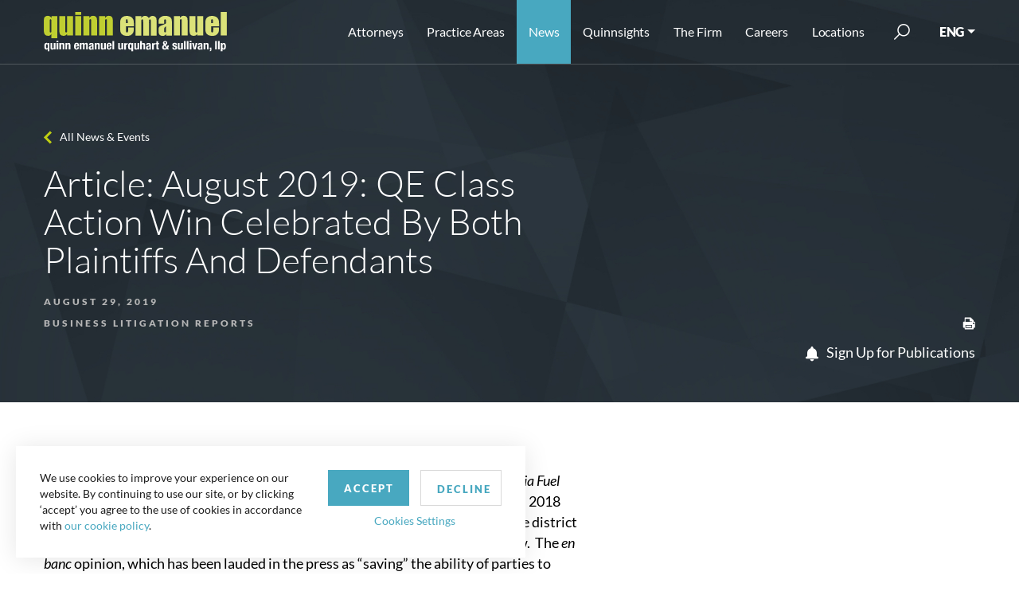

--- FILE ---
content_type: text/html; charset=utf-8
request_url: https://www.quinnemanuel.com/the-firm/publications/article-august-2019-qe-class-action-win-celebrated-by-both-plaintiffs-and-defendants/
body_size: 16478
content:

<!DOCTYPE html>
<html lang="en">
<head>
    <meta charset="utf-8">

    <meta name="viewport" content="width=device-width, initial-scale=1, shrink-to-fit=no">
    <meta name="format-detection" content="telephone=no" />
    <meta name="google-site-verification" content="tFjkM15kqPyBnUNW-LYSgstILkvq1Bxn6Kz3aTUfN_I" />
    <meta name="theme-color" content="#a3bb05">
    <link rel="icon" sizes="192x192" href="/useradmin-icon.png">
    <meta name="ROBOTS" content="ALL" />
    <meta name="Slurp" content="NOYDIR" />
    <meta name="Slurp" content="NOODP" />
    <meta name="msvalidate.01" content="D192DB59B1D0AF1E751FE67445203F70" />

    
    
        <title>Article: August 2019: QE Class Action Win Celebrated By Both Plaintiffs And Defendants</title>
        <meta name="description" content="Article: August 2019: QE Class Action Win Celebrated By Both Plaintiffs And Defendants - See Quinn Emanuel's latest Publications" />
        <meta property="og:title" content="Article: August 2019: QE Class Action Win Celebrated By Both Plaintiffs And Defendants" />
        <meta property="og:url" content="/the-firm/publications/article-august-2019-qe-class-action-win-celebrated-by-both-plaintiffs-and-defendants/" />
        <meta property="og:description" content="The firm achieved a groundbreaking victory on June 6, 2019 in In re Hyundai &amp; Kia Fuel Econ. Litigation, when the" />
<script type="application/ld+json">
        {
        "@context": "http://schema.org",
        "@type": "NewsArticle",
        "mainEntityOfPage": {
        "@type": "WebPage",
        "@id": "https://www.quinnemanuel.com/the-firm/publications/article-august-2019-qe-class-action-win-celebrated-by-both-plaintiffs-and-defendants/"
        },
        "headline": "Article: August 2019: QE Class Action Win Celebrated By Both Plaintiffs And Defendants",
        "image": {
        "@type": "ImageObject",
        "url": "https://www.quinnemanuel.com/images/no-attorney-image.png",
        "height": "",
        "width": ""
        },

        "datePublished": "8/29/2019 5:02:54 PM",
        "dateModified": "12/11/2019 6:49:49 PM",
        "author": {
        "@type": "Person",
        "name": "John Doe"
        },
        "publisher": {
        "@type": "Organization",
        "name": "Quinnemanuel",
        "logo": {
        "@type": "ImageObject",
        "url":  "https://www.quinnemanuel.com/media/phyidkre/logo.png",
        "width":  335,
        "height":  41
        }
        },
        "description": "The firm achieved a groundbreaking victory on June 6, 2019 in In re Hyundai &amp;amp; Kia Fuel Econ. Litigation, when the"
        }

    </script>


            <link rel="canonical" href="https://www.quinnemanuel.com/the-firm/publications/article-august-2019-qe-class-action-win-celebrated-by-both-plaintiffs-and-defendants/" />

    <link rel="shortcut icon" href="/dist/img/favicon.ico" type="image/icon" />
    <link rel="stylesheet" href="/dist/css/style.css?v=639046211081381464" />
    <link rel="stylesheet" href="/dist/css/app.css?v=639046211081381464" />
    <link href="/css/style-dropdown-rich-text.css" rel="stylesheet" />
    <script src="/dist/js/app.js?v=639046211081381464"></script>
     <script async src="https://www.googletagmanager.com/gtag/js?id=UA-17720203-1"></script>
 <script>
            window.dataLayer = window.dataLayer || [];
            function gtag() { dataLayer.push(arguments); }
			gtag('js', new Date());
            gtag('config', 'UA-17720203-1', {
                'anonymize_ip': true,
                'cookieName': 'gaCookie',
                'cookieDomain': 'www.quinnemanuel.com',
                'cookieExpires': 63072000,   // 2 years in seconds.
                'cookieUpdate': 'true',
                'cookieFlags': 'SameSite=None; Secure',
            });
        </script>
    <script type="text/javascript">
        window._mfq = window._mfq || []; (function () {
            var mf = document.createElement("script"); mf.type = "text/javascript"; mf.async = true; mf.src = "//cdn.mouseflow.com/projects/8e58752a-4185-48a9-a4c0-1d8a0a196006.js"; document.getElementsByTagName("head")[0].appendChild(mf);
        })();
    </script>
            <script>
                (function (w, d, s, l, i) {
                    w[l] = w[l] || []; w[l].push({ 'gtm.start': new Date().getTime(), event: 'gtm.js' });
                    var f = d.getElementsByTagName(s)[0], j = d.createElement(s), dl = l != 'dataLayer' ? '&l=' + l : '';
                    j.async = true; j.src = 'https://www.googletagmanager.com/gtm.js?id=' + i + dl;
                    f.parentNode.insertBefore(j, f);
                })(window, document, 'script', 'dataLayer', 'GTM-NBGL3QC');
            </script>
        <script>
            piAId = '866552';
            piCId = '114357';
            piHostname = 'pi.pardot.com';
            (function () {
                function async_load() {
                    var s = document.createElement('script');
                    s.type = 'text/javascript';
                    s.src = ('https:' == document.location.protocol ? 'https://pi' : 'http://cdn') + '.pardot.com/pd.js';
                    var c = document.getElementsByTagName('script')[0];
                    c.parentNode.insertBefore(s, c);
                }
                if (window.attachEvent) {
                    window.attachEvent('onload', async_load);
                }
                else {
                    window.addEventListener('load', async_load, false);
                }
            })();
        </script>
        <script async="async" src="/js/avril.js" type="application/javascript"></script>
</head>
<body>
            <noscript>
                <iframe src="https://www.googletagmanager.com/ns.html?id=GTM-NBGL3QC" height="0" width="0" style="display:none;visibility:hidden"></iframe>
            </noscript>
    <div class="page-wrapper">
        <!-- Header section starts from here -->
        <header class="fixed-top">
            <nav class="navbar navbar-expand-lg">
                <div class="container">
                    <a href="/" class="navbar-brand">
        <img src="/media/phyidkre/website-logo.svg" alt=" Logo" width="230" height="50">
    </a>
                    <button class="navbar-toggler" type="button" data-toggle="collapse" data-target="#divNavbar" aria-controls="divNavbar" aria-expanded="false" aria-label="Toggle navigation">
                        <span class="navbar-toggler-icon"></span>
                    </button>
                    <div class="collapse navbar-collapse" id="divNavbar">
        <ul class="list-unstyled navbar-nav ml-auto">
            <li class="" id="liAttorney"><a href="/attorneys" title="Attorneys">Attorneys</a></li>
            <li class="dropdown" id="liPracticeAreas">
                <span class="caret" data-toggle="dropdown"></span>
                <a class="dropdown-toggle" id="linkPracticeAreas" href="/practice-areas/" aria-haspopup="true" aria-expanded="false" data-toggle="dropdown" title="Practice Areas">Practice Areas</a>
                <div class="dropdown-menu">
<div class="container">
<div class="row"><!-- LEFT COLUMN: View All + Regional Practices -->
<div class="col-md-12 col-lg-3">
<div class="practice-areas-links"><a href="/practice-areas/">View All Practice Areas</a></div>
<hr style="border-top: 1px solid #ddd; margin: 10px 0;" />
<h6 style="text-transform: uppercase; font-weight: 600; margin-bottom: 10px; color: #666;">Regional Practices</h6>
<ul class="list-unstyled mb-3">
<li><a href="/practice-areas/india-disputes-practice/">India Disputes Practice</a></li>
<li><a href="/practice-areas/latin-america-practice/">Latin America Practice</a></li>
<li><a href="/practice-areas/middle-east-north-africa-practice/">Middle East &amp; North Africa Practice</a></li>
<li><a href="/practice-areas/russia-disputes-practice/">Russia Disputes Practice</a></li>
</ul>
</div>
<!-- RIGHT SECTION: Main Practice Areas -->
<div class="col-md-12 col-lg-9">
<div class="row"><!-- First Column -->
<div class="col-md-4 col-lg-4">
<ul class="list-unstyled">
<li><a href="/practice-areas/accounting-financial-reporting-litigation/">Accounting &amp; Financial Reporting Litigation</a></li>
<li><a href="/practice-areas/antitrust-and-competition/">Antitrust &amp; Competition</a></li>
<li><a href="/practice-areas/appellate-practice/">Appellate Practice</a></li>
<li><a href="/practice-areas/art-litigation/">Art Litigation</a></li>
<li><a href="/practice-areas/artificial-intelligence/">Artificial Intelligence</a></li>
<li><a href="/practice-areas/bankruptcy-and-restructuring/">Bankruptcy &amp; Restructuring</a></li>
<li><a href="/practice-areas/blockchain-and-digital-asset-group-practice/">Blockchain and Digital Asset Practice</a></li>
<li><a href="/practice-areas/cannabis-litigation/">Cannabis Litigation</a></li>
<li><a href="/practice-areas/class-action-and-mass-arbitration-group/">Class Action and Mass Arbitration Group</a></li>
<li><a href="/practice-areas/commodities-and-derivatives/">Commodities and Derivatives</a></li>
<li><a href="/practice-areas/construction-litigation/">Construction Litigation</a></li>
<li><a href="/practice-areas/copyright-litigation/">Copyright Litigation</a></li>
<li><a href="/practice-areas/corporate-governance-litigation/">Corporate Governance Litigation</a></li>
<li><a href="/practice-areas/crisis-law-strategy-group/">Crisis Law &amp; Strategy Group</a></li>
<li><a href="/practice-areas/data-privacy-security/">Data Privacy &amp; Security</a></li>
<li><a href="/practice-areas/delaware-practice/">Delaware Practice</a></li>
<li><a href="/practice-areas/domestic-u-s-arbitration/">Domestic U.S. Arbitration</a></li>
<li><a href="/practice-areas/education-practice-group/">Education Practice Group</a></li>
<li><a href="/practice-areas/employment-litigation-and-counseling/">Employment Litigation &amp; Counseling</a></li>
<li><a href="/practice-areas/energy-sector-disputes/">Energy Sector Disputes</a></li>
<li><a href="/practice-areas/environmental-litigation/">Environmental Litigation</a></li>
</ul>
</div>
<!-- Second Column -->
<div class="col-md-4 col-lg-4">
<ul class="list-unstyled">
<li><a href="/practice-areas/environmental-social-and-governance-esg-litigation/">Environmental, Social and Governance ("ESG") Practice</a></li>
<li><a href="/practice-areas/false-claims-act/">False Claims Act</a></li>
<li><a href="/practice-areas/global-asset-recovery-practice/">Global Asset Recovery Practice</a></li>
<li><a href="/practice-areas/government-regulatory-litigation/">Government &amp; Regulatory Litigation</a></li>
<li><a href="/practice-areas/government-contracts-litigation/">Government Contracts Litigation</a></li>
<li><a href="/practice-areas/health-care-litigation/">Health Care Litigation</a></li>
<li><a href="/practice-areas/insurance-and-reinsurance-litigation/">Insurance &amp; Reinsurance Litigation</a></li>
<li><a href="/practice-areas/insurance-recovery/">Insurance Recovery</a></li>
<li><a href="/practice-areas/international-arbitration/">International Arbitration</a></li>
<li><a href="/practice-areas/international-disputes/">International Disputes</a></li>
<li><a href="/practice-areas/international-trade-commission-proceedings/">International Trade Commission Proceedings</a></li>
<li><a href="/practice-areas/internet-litigation/">Internet Litigation</a></li>
<li><a href="/practice-areas/investigations-government-enforcement-white-collar-criminal-defense-practice/">Investigations, Government Enforcement &amp; White Collar Criminal Defense Practice</a></li>
<li><a href="/practice-areas/investment-fund-litigation/">Investment Fund Litigation</a></li>
<li><a href="/practice-areas/lender-liability-and-other-banking-and-financial-institution-litigation/">Lender Liability &amp; Other Banking Financial Institution Litigation</a></li>
<li><a href="/practice-areas/life-sciences-litigation/">Life Sciences Litigation</a></li>
<li><a href="/practice-areas/litigation-representing-plaintiffs/">Litigation Representing Plaintiffs</a></li>
<li><a href="/practice-areas/media-and-entertainment-litigation/">Media &amp; Entertainment Litigation</a></li>
<li><a href="/practice-areas/mergers-acquisitions-litigation/">Mergers &amp; Acquisitions Litigation</a></li>
<li><a href="/practice-areas/partnership-and-founders-dispute-litigation/">Partnership and Founders Dispute Litigation</a></li>
</ul>
</div>
<!-- Third Column -->
<div class="col-md-4 col-lg-4">
<ul class="list-unstyled">
<li><a href="/practice-areas/patent-litigation/">Patent Litigation</a></li>
<li><a href="/practice-areas/post-grant-practice/">Post-Grant Practice</a></li>
<li><a href="/practice-areas/product-liability-and-mass-torts-litigation/">Product Liability &amp; Mass Torts Litigation</a></li>
<li><a href="/practice-areas/real-estate-litigation/">Real Estate Litigation</a></li>
<li><a href="/practice-areas/satellite-and-aerospace-litigation/">Satellite &amp; Aerospace Litigation</a></li>
<li><a href="/practice-areas/securities-enforcement-defense-practice/">Securities Enforcement Defense Practice</a></li>
<li><a href="/practice-areas/securities-litigation/">Securities Litigation</a></li>
<li><a href="/practice-areas/sexual-harassment-employment-discrimination/">Sexual Harassment &amp; Employment Discrimination</a></li>
<li><a href="/practice-areas/shareholder-activism/">Shareholder Activist Litigation</a></li>
<li><a href="/practice-areas/sovereign-litigation-arbitration-and-workouts/">Sovereign Litigation, Arbitration and Workouts</a></li>
<li><a href="/practice-areas/special-situations/" title="Special Situations">Special Situations</a></li>
<li><a href="/practice-areas/sports-litigation/">Sports Litigation</a></li>
<li><a href="/practice-areas/state-attorney-general-litigation/">State Attorney General Litigation</a></li>
<li><a href="/practice-areas/structured-finance-and-derivatives-litigation/">Structured Finance &amp; Derivatives Litigation</a></li>
<li><a href="/practice-areas/tax-disputes/">Tax Disputes</a></li>
<li><a href="/practice-areas/trade-secret-litigation/">Trade Secret Litigation</a></li>
<li><a href="/practice-areas/trademark-trade-dress-unfair-competition-false-advertising-and-publicity-rights-litigation/">Trademark, Trade Dress, Unfair Competition/False Advertising, and Publicity Rights Litigation</a></li>
<li><a href="/practice-areas/wildfire-litigation/">Wildfire Litigation</a></li>
<li><a href="/practice-areas/wills-estates-and-trusts-disputes/" title="Wills, Estates and Trusts Disputes">Wills, Estates and Trusts Disputes</a></li>
</ul>
</div>
</div>
</div>
<!-- /.col-lg-9 --></div>
<!-- /.row --></div>
<!-- /.container --></div>
            </li>
            <li class="dropdown" id="liFirmsNews">
                <span class="caret" data-toggle="dropdown"></span>
                <a class="dropdown-toggle" href="/the-firm/news-events/" aria-haspopup="true" aria-expanded="false" data-toggle="dropdown" title="News">News</a>
                <div class="dropdown-menu">
                    <div class="container">
                        <div class="row">
                            <div class="col-12 p-lg-0">
                                
                                <ul class="list-unstyled">
                                            <li><a href="/the-firm/news-events/#byNewsType=1748" title="Awards">Awards</a></li>
                                            <li><a href="/the-firm/news-events/#byNewsType=1749" title="Firm News">Firm News</a></li>
                                            <li><a href="/the-firm/news-events/#byNewsType=1753" title="Events">Events</a></li>
                                            <li><a href="/the-firm/news-events/#byNewsType=17096" title="Firm Memoranda">Firm Memoranda</a></li>
                                            <li><a href="/the-firm/news-events/#byNewsType=1750" title="Business Litigation Reports">Business Litigation Reports</a></li>

                                    
                                </ul>
                            </div>
                        </div>
                    </div>
                </div>
            </li>
            <li class="" id="liQuinnsights">
                <a href="https://quinnsights.quinnemanuel.com" title="Quinnsights" target="_blank">Quinnsights</a>
            </li>
            <li class="dropdown" id="liAboutUs">
                <span class="caret" data-toggle="dropdown"></span>
                <a class="dropdown-toggle" href="/the-firm/about-us/" aria-haspopup="true" aria-expanded="false" data-toggle="dropdown" title="The Firm">The Firm</a>
                <div class="dropdown-menu">
                    <div class="container">
                        <div class="row">
                            <div class="col-12 p-lg-0">
                                
                                <ul class="list-unstyled">
                                    <li><a href="/the-firm/about-us/">About Quinn Emanuel</a></li>
                                    
                                        <li><a href="/the-firm/our-notable-victories/" title="Our Notable Victories">Our Notable Victories</a></li>
                                                                            <li><a href="/the-firm/videos">Videos</a></li>
                                                                            <li><a href="/offices/" title="Contact Us">Contact Us</a></li>
                                                                            <li><a href="/the-firm/charitable-giving/">Charitable Giving</a></li>
                                </ul>
                            </div>
                        </div>
                    </div>
                </div>
            </li>

                <li class="dropdown" id="liCareers">
                    <span class="caret" data-toggle="dropdown"></span>
                    <a class="dropdown-toggle" href="/careers/our-culture/why-work-here/" aria-haspopup="true" aria-expanded="false" data-toggle="dropdown">Careers</a>
                    <div class="dropdown-menu">
                        <div class="container">
                            <div class="row">
                                <div class="col-md-6 p-lg-0">
                                    <h3>OUR CULTURE</h3>
                                    <ul class="list-unstyled">
                                        <li><a href="/careers/our-culture/why-work-here/">Why Work Here</a></li>
                                        <li><a href="/careers/our-culture/what-distinguishes-our-firm/">What Distinguishes Our Firm</a></li>
                                        <li><a href="/work-from-anywhere/">Work From Anywhere</a></li>
                                        <li><a href="/careers/our-culture/our-philosophy/">Our Philosophy</a></li>
                                        <li></li>
                                        <li><a href="/artists-in-residence">Artists-In-Residence Program</a></li>
                                    </ul>
                                    <h3>SUMMER PROGRAM</h3>
                                    <ul class="list-unstyled">
                                        <li><a href="/careers/summer-program/summer-program-in-a-nutshell/">Summer Program in a Nutshell</a></li>
                                        <li><a href="/careers/summer-program/summer-associate-testimonials/">Summer Associate Testimonials</a></li>
                                    </ul>
                                </div>

                                <div class="col-md-6 p-lg-0">
                                    <h3>APPLICATION PROCESS</h3>
                                    <ul class="list-unstyled">
                                        <li><a href="/careers/recruiting/recruiting-events-schedule/">Recruiting Events & Schedule</a></li>
                                        <li><a href="/careers/recruiting/frequently-asked-questions/">FAQ</a></li>
                                        <li><a href="/careers/recruiting/recruiting-contacts/">Recruiting Contacts</a></li>
                                    </ul>
                                    <h3>Careers</h3>
                                    <ul>
                                        <li>
                                            <a href="/careers/us-compensation-and-benefits/">US Compensation & Benefits</a>
                                        </li>
                                        <li>
                                            <a href="/careers/international-career-opportunities/">International Career Opportunities</a>
                                        </li>
                                    </ul>
                                </div>

                            </div>
                        </div>
                    </div>
                </li>
            <li class="dropdown" id="liLocation">
                <span class="caret" data-toggle="dropdown"></span>
                <a class="dropdown-toggle" id="linkLocation" href="/offices/" aria-haspopup="true" aria-expanded="false" aria-haspopup="true" aria-expanded="false" data-toggle="dropdown" title="Locations">Locations</a>
                    <div class="dropdown-menu">
        <div class="container">
            <div class="row">
                <div class="location-main-link">
                    <div class="practice-areas-links">
                        <a href="/offices/">View all Locations</a>
                    </div>
                </div>
                <div class="location-links">
                            <div class="">
                                <h3>Locations</h3>
                                <ul class="list-unstyled">
                                            <li><a href="/offices/abu-dhabi/" title="Abu Dhabi">Abu Dhabi</a></li>
                                            <li><a href="/offices/atlanta/" title="Atlanta">Atlanta</a></li>
                                            <li><a href="/offices/austin/" title="Austin">Austin</a></li>
                                            <li><a href="/offices/beijing/" title="Beijing">Beijing</a></li>
                                            <li><a href="/offices/berlin/" title="Berlin">Berlin </a></li>
                                            <li><a href="/offices/boston/" title="Boston">Boston</a></li>
                                            <li><a href="/offices/brussels/" title="Brussels">Brussels</a></li>
                                            <li><a href="/offices/chicago/" title="Chicago">Chicago</a></li>
                                            <li><a href="/offices/dallas/" title="Dallas">Dallas</a></li>
                                            <li><a href="/offices/dubai/" title="Dubai">Dubai</a></li>
                                            <li><a href="/offices/hamburg/" title="Hamburg">Hamburg</a></li>
                                            <li><a href="/offices/hong-kong/" title="Hong Kong">Hong Kong</a></li>
                                            <li><a href="/offices/houston/" title="Houston">Houston</a></li>
                                            <li><a href="/offices/london/" title="London">London</a></li>
                                            <li><a href="/offices/los-angeles/" title="Los Angeles">Los Angeles</a></li>
                                            <li><a href="/offices/mannheim/" title="Mannheim">Mannheim</a></li>
                                            <li><a href="/offices/miami/" title="Miami">Miami</a></li>
                                            <li><a href="/offices/munich/" title="Munich">Munich</a></li>
                                            <li><a href="/offices/neuilly-la-defense/" title="Neuilly-La Defense">Neuilly-La Defense</a></li>
                                            <li><a href="/offices/new-york/" title="New York">New York</a></li>
                                            <li><a href="/offices/paris/" title="Paris">Paris</a></li>
                                            <li><a href="/offices/perth/" title="Perth">Perth</a></li>
                                            <li><a href="/offices/riyadh/" title="Riyadh">Riyadh</a></li>
                                            <li><a href="/offices/salt-lake-city/" title="Salt Lake City">Salt Lake City</a></li>
                                            <li><a href="/offices/san-francisco/" title="San Francisco">San Francisco</a></li>
                                            <li><a href="/offices/seattle/" title="Seattle">Seattle</a></li>
                                            <li><a href="/offices/shanghai/" title="Shanghai">Shanghai</a></li>
                                            <li><a href="/offices/silicon-valley/" title="Silicon Valley">Silicon Valley</a></li>
                                            <li><a href="/offices/singapore/" title="Singapore">Singapore</a></li>
                                            <li><a href="/offices/stuttgart/" title="Stuttgart">Stuttgart</a></li>
                                            <li><a href="/offices/sydney/" title="Sydney">Sydney</a></li>
                                            <li><a href="/offices/tokyo/" title="Tokyo">Tokyo</a></li>
                                            <li><a href="/offices/washington-d-c/" title="Washington, D.C.">Washington, D.C.</a></li>
                                            <li><a href="/offices/wilmington/" title="Wilmington">Wilmington</a></li>
                                            <li><a href="/offices/zurich/" title="Zurich">Zurich</a></li>
                                </ul>
                            </div>

                </div>
            </div>
        </div>
    </div>

            </li>
        </ul>
        <div class="search-bar" id="searchBar">
            <a href="javascript:;" class="btn-search"><span class="d-none" role="button">submit</span></a>
            <form action="/search" method="post">
                
                <input name="q" id="tbxSearch" type="text" value="" placeholder="Search" />
                <input type="submit" value="" />
            </form>
        </div>
        <div class="dropdown-select">

            <a class="dropdown-toggle" href="javascript:;" data-toggle="dropdown" role="button">ENG</a>
            <div class="dropdown-menu">
                <a href="https://www.quinnemanuelchs.com/the-firm/publications/article-august-2019-qe-class-action-win-celebrated-by-both-plaintiffs-and-defendants/">中文</a>
            <a href="https://www.quinnkorea.com/the-firm/publications/article-august-2019-qe-class-action-win-celebrated-by-both-plaintiffs-and-defendants/">한국어</a>
    <a href="http://www.quinnjapan.com/">日本語</a>
            </div>
        </div>
    </div>

<script>
    function GotoSearchPage() {
        var str = $("#tbxSearch").val();

        str = str.replace(/[^a-z0-9\s\.\,\"]/gi, '').replace(/[_\s]/g, ' ');
        $("#tbxSearch").val(str);
        window.location.href = "/search?q=" + $("#tbxSearch").val();
    }
</script>
                </div>
            </nav>
            
    <script type="text/javascript">var switchTo5x = true;</script>
    
    <script type="text/javascript">
        function backtolist() {
            var splt = window.location.href.toString().split("#");
            var redUrl = "";
            if (splt.length > 1) {
                redUrl = "/the-firm/news-events#" + splt[1];
            }
            else {
                redUrl = "/the-firm/news-events";
            }
            if ($("#hdPrevPage").val() === "1") {
                history.back(-1);
                return false;
            }
            else {
                window.location.href = redUrl;
            }
            window.location.href = redUrl;
        }

    </script>

        </header>
        <main>
            

<section class="cmn-banner black-banner news-detail-banner">
    <img src="../../../dist/img/0.gif" class="div-img" style="background-image:url('../../../dist/img/HeaderBg.jpg');" height="400" alt="News Detail Banner">
    <div class="container">
                <a class="back-link" href="javascript:;" onclick="backtolist();">All News & Events</a>

        <div class="row">
            <div class="col-xl-7">
                <h1 class="h2">
                    Article: August 2019: QE Class Action Win Celebrated By Both Plaintiffs And Defendants
                </h1>
                    <div class="detail-date-published">August 29, 2019</div>
            </div>
        </div>
        <div class="date-share justify-content">

            <div class="detail-date">
Business Litigation Reports
            </div>
            <ul class="list-unstyled detail-share">
                
                
                <li onclick="printProfileBio(18267);">
                    <a href="javascript:;" onclick="printProfileBio(18267);" title="Print">
                        <img src="../../../dist/img/icon-print.svg" class="svg" height="16" width="16" alt="Print Icon">
                    </a>
                </li>
            </ul>
        </div>
        <div class="row-sign-up-publication">
            <a href="https://www.quinnemanuel.com/signup"><img src="../../../images/alert.svg" /> Sign Up for Publications</a>
        </div>
    </div>
</section>
<section class="news-detail-sec">
    <div class="container">
        <div class="row">
            <div class="col-xl-7 col-md-8">
                <p>The firm achieved a groundbreaking victory on June 6, 2019 in <em>In re Hyundai &amp; Kia Fuel Econ. Litigation</em>, when the Ninth Circuit, sitting <em>en</em> <em>banc</em>, reversed a controversial 2018 panel opinion that had decertified a nationwide class action and overturned the district court’s approval of a class settlement based on potential variations in state law.  The <em>en banc</em> opinion, which has been lauded in the press as “saving” the ability of parties to settle nationwide class actions, affirms that class manageability concerns need not be considered in the settlement context and courts are free to apply the laws of one state to a settlement.  This ensures parties have the freedom to achieve nationwide resolution of class actions that could not have been certified for litigation purposes.</p>
<p>The case began in November 2011 when the U.S. Environmental Protection Agency began to receive complaints that Hyundai and Kia overstated the fuel efficiency of some of their model vehicles.  In early 2012, a group of plaintiffs filed suit in the Central District of California seeking to represent a nationwide class of consumers.  After approximately one year of litigation, the plaintiffs moved for class certification. </p>
<p>Shortly after the Court’s tentative order on that motion (which would have denied certification of the proposed nationwide class) but prior to the final ruling, Hyundai and Kia announced the creation of a voluntary reimbursement program that would compensate owners and lessees of the affected vehicles for the higher fuel costs.  This announcement triggered a torrent of class actions filed across the country.  The federal cases were subsequently transferred to the Judicial Panel on Multidistrict Litigation and consolidated in the Central District of California.</p>
<p>The parties eventually reached a settlement valued at more than $210 million—one of the largest auto industry settlements in history.  Despite its prior tentative ruling, the district court certified a nationwide settlement class and granted final approval of the settlement. </p>
<p>A group of objectors appealed the decision to the Ninth Circuit, arguing, among other things, that variations in state law defeated predominance.  The Ninth Circuit panel credited this argument and, in a 2-1 decision, reversed the district court’s approval of the settlement.  The majority said the district court erred by failing to consider whether variations in state law preclude predominance, citing to the court’s pre-MDL tentative ruling that acknowledged “material differences” among state laws. </p>
<p>The panel’s decision was considered a “major blow” to nationwide class settlements.  The ruling effectively mandated district courts to survey the laws of all 50 states before certifying a nationwide settlement class, a herculean test that many considered unworkable.  It also put defendants in a particularly difficult position in terms of litigation strategy—a defendant could successfully defend a case in the early stages by showing it was not likely to be certified, thus positioning for a more favorable settlement, but it could not resolve the case through settlement if the same certification standard applied.</p>
<p>Parties on both sides of the case petitioned for an <em>en banc</em> review of the panel’s decision, which the Ninth Circuit granted.  Hyundai, represented by Quinn Emanuel, acknowledged that the Supreme Court’s holding in <em>Amchem Products v. Windsor</em>, 521 U.S. 529 (1997) requires courts to give “undiluted, even heightened attention” to Rule 23’s standards in the settlement context, but it argued that <em>application </em>of those standards should differ.  The Ninth Circuit agreed that “settlement plays [a] role in the predominance inquiry.”  In particular, the court observed that “manageability is not a concern in certifying a settlement class where, by definition, there will be no trial.”  The majority held that the district court was not required to conduct an extensive choice of law analysis prior to certifying the class because application of various state laws is fundamentally a manageability problem.  Moreover, the Ninth Circuit said the burden was on the objectors—not the proponents—to establish that some other state’s law should have been applied, and the objectors in the case failed to meet that burden.</p>
<p>The majority decision affirming the nationwide settlement was a major win for both plaintiffs and class action defendants.  Most importantly, the decision permits nationwide settlement classes to be certified on a less stringent basis while also reaffirming the heightened standards and rigorous analysis that must apply to litigated classes.  This provides a defendant the ability to vigorously oppose nationwide class actions that it intends to litigate, while also providing reasonable standards to achieve nationwide resolution through settlement when desirable.</p>    <input id="hdPrevPage" type="hidden" value="0" />
            </div>
        </div>
    </div>
</section>



        </main>
        <footer class="sticky-stopper" id="footer-content">
            <div class="container">
<div class="social-icons"><a rel="noopener" href="https://www.youtube.com/channel/UCuAVJTZ1TkX9gPmf5ciJSjA" target="_blank"><img src="/images/YouTube.svg" alt="YouTube" /></a> <a rel="noopener" href="https://www.facebook.com/QETrialLawyers/" target="_blank"><img src="/images/facebook-icon.svg" alt="Facebook" /></a> <a rel="noopener" href="https://twitter.com/quinnemanuel" target="_blank"><img src="/images/twitter-icon.svg" alt="Twitter" /></a> <a rel="noopener" href="https://www.instagram.com/quinnemanuel/" target="_blank"><img src="/images/insta-icon.svg" alt="Instagram" /></a> <a rel="noopener" href="https://www.linkedin.com/company/quinn-emanuel/" target="_blank"><img src="/images/linkedin-icon.svg" alt="Linkedin" /></a></div>
<div class="copy-txt">
<ul>
<li>© 2026   <a href="/"><img src="/images/footerlogo.png" alt="footer logo" width="200" height="11" /></a></li>
<li><a href="/offices/">Contact Us</a></li>
<li><a href="/privacy-policy/" title="Privacy Policy">Privacy Policy</a></li>
<li>All rights reserved. Attorney advertising. Prior results do not guarantee similar outcome. Amounts listed may be aggregates.</li>
</ul>
<span class="d-block">For media inquiries, please contact us at <a href="mailto:publicrelations@quinnemanuel.com">publicrelations@quinnemanuel.com</a></span> Design by <a rel="noopener" href="https://www.spinxdigital.com/" target="_blank" title="Website Design Company in Los Angeles">SPINX Digital</a></div>
</div>
            <!-- AudioEye JS: 10.21.2025 -->
            
            <!-- AudioEye JS: 12.31.2025 -->
                <script type="text/javascript">!function () { var b = function () { window.__AudioEyeSiteHash = "5a14fa13c722f23cdfccbdb6d07acdc4"; var a = document.createElement("script"); a.src = "https://wsmcdn.audioeye.com/aem.js"; a.type = "text/javascript"; a.setAttribute("async", ""); document.getElementsByTagName("body")[0].appendChild(a) }; "complete" !== document.readyState ? window.addEventListener ? window.addEventListener("load", b) : window.attachEvent && window.attachEvent("onload", b) : b() }();</script>
        </footer>
    </div>
    
    <script>
        $("#liFirmsNews").addClass("active");
        function printProfileBio(id) {
            var url = "http://" + window.location.host + '/printnews/?pid=' + id;
            var windowObject = window.open(url,
                'PrintWindow',
                'width=750,height=650,top=50,left=50,toolbars=no,location=no,menubar=no,scrollbars=yes,status=no,resizable=yes');
            windowObject.focus();
        }

        $(document).ready(function () {
            $('body').css({ 'overflow-x': "hidden" });
            //start shareoptions show hide
            $(document).click(function (e) {
                if ($(this).closest("'.share a'").length == 1) return;
                $("#sharebuttons").addClass('socialsharer');
            });

            var flag = false;
            $(document).bind('touchstart click',
                function () {
                    if (!flag) {
                        flag = true;
                        setTimeout(function () { flag = false; }, 100);
                        if ($(this).closest("'.share a'").length == 1) return;
                        $("#sharebuttons").addClass('socialsharer');
                    }
                    return;
                });

            var shareTimer = null;
            $('#sharebuttons').next().mouseover(function () {
                if (shareTimer != null) clearTimeout(shareTimer);
            });
            $('.share a').mouseover(function () {
                if (shareTimer != null) clearTimeout(shareTimer);
            });

            $('.share a').click(function (e) {
                if ($('#sharebuttons').is(":visible")) {
                    $('#sharebuttons').addClass('socialsharer');
                } else {
                    $('#sharebuttons').removeClass('socialsharer');
                }
                e.stopPropagation();
            });
            //end shareoptions show hide

            $(".accordion-box").on("shown.bs.collapse", function (e) {
                var $panel = $(this).closest("div");
                $("html,body").animate({
                    scrollTop: $panel.offset().top - $("header").outerHeight()
                },
                    500
                );
            });
        });

        function showvideo() {
            $('#video1').show();
            $('#video2').hide();
            $('#video3').hide();

            var pos = $("#video1").offset().top;
            $('html, body').animate({ scrollTop: pos }, 2000, function () { });
        }

        function showvideonew() {
            $('#video3').hide();
            $('#video2').show();

            var pos = $("#video2").offset().top;
            $('html, body').animate({ scrollTop: pos }, 2000, function () { });
        }

        function showvideoseoulmocktrial() {
            $('#video2').hide();
            $('#video3').show();
            var pos = $("#video3").offset().top;
            $('html, body').animate({ scrollTop: pos }, 2000, function () { });
        }
    </script>


    <script>
        function detectmob() {
            if (navigator.userAgent.match(/Android/i) ||
                navigator.userAgent.match(/webOS/i) ||
                navigator.userAgent.match(/iPhone/i) ||
                navigator.userAgent.match(/iPad/i) ||
                navigator.userAgent.match(/iPod/i) ||
                navigator.userAgent.match(/BlackBerry/i) ||
                navigator.userAgent.match(/Windows Phone/i)
            ) {
                return true;
            } else {
                return false;
            }
        }
        $(document).ready(function () {
            if ($("#isIgnore_select_slider").val() == null || $("#isIgnore_select_slider").val() == undefined || $("#isIgnore_select_slider").val() == "") {
                $('.hp-slide').slick({
                    arrows: false,
                    infinite: true,
                    autoplay: true,
                    autoplaySpeed: 3800,
                    speed: 1000,
                    dots: false,
                    draggable: false,
                    slidesToShow: 1,
                    slidesToScroll: 1,
                    pauseOnHover: false,
                    pauseOnFocus: false,
                    fade: true,
                    /*fade: true,*/
                    cssEase: 'ease-in-out',
                }).on('init afterChange', function (event, slick, nextSlide) {
                    /*$(slick.$slides.get(currentSlide)).find("svg").remove();*/
                    $(slick.$slides.get(nextSlide)).find("svg").remove();
                    lottie_banner();
                });
                $('#newatQeSlide').slick({
                    appendArrows: '#btnSlide',
                    dots: false,
                    infinite: true,
                    centerMode: true,
                    centerPadding: '60px',
                    slidesToShow: 3,
                    slidesToScroll: 1,
                    variableWidth: true,
                    responsive: [
                        {
                            breakpoint: 1169,
                            settings: {
                                centerMode: true,
                                centerPadding: '40px',
                                slidesToShow: 2
                            }
                        },
                        {
                            breakpoint: 1023,
                            settings: {
                                centerMode: true,
                                centerPadding: '40px',
                                slidesToShow: 1
                            }
                        }
                    ]
                });
            }
            /*** LOCATIONS Hover Select class Javascript ***/
            var $links = $('.location-list li');
            $links.mouseover(function () {
                var bgImg = $(this).attr("data-img2x");
                $(".hp-offices").addClass("mapbg");
                $(".hp-offices").find('div.bg-overly').addClass("newbg").css('background', 'url(' + bgImg + ')');
                $links.removeClass('selected');
                $(this).addClass('selected');
            });
            $links.mouseleave(function () {
                $(".hp-offices").removeAttr("style");
                $(".hp-offices").removeClass("mapbg");
                $(".hp-offices").find('div.bg-overly').removeAttr("style");
                $(".hp-offices").find('div.bg-overly').removeClass("newbg");
            });

            if ($('body').find('.404-page-not-found').length > 0) {
                $("#footer-content").hide();
            } else {
                $("#footer-content").show();
            }


        });
    </script>
<div class="cookie-popup-first">
    <div class="cookie-data">
        <div class="cookie-text">
            <p>
                We use cookies to improve your experience on our website. By continuing to use our site, or by clicking ‘accept’ you agree to the use of cookies in accordance with <a href="/cookie-privacy-policy/" title="our cookie policy" target="_blank">our cookie policy</a>.
            </p>
        </div>
        <div class="cookie-buttons">
            <button aria-label='Accept' id="btnAccept" class="btn btn-primary accept-btn">Accept</button><button aria-label='Decline' class="decline-btn btn btn-primary">Decline</button><a data-toggle="modal" data-target="#cookielongmodal" class="new-popup-link" href="javascript:;" title="Cookies Settings" role="button">Cookies Settings</a>
        </div>
    </div>
</div>

<script>
    $(window).on("load", function (e) {
        var lk = Cookies.get('accept-cookie');

        if (lk == '1') {

        }
        else {

            $('.cookie-popup-first').addClass('popup-show');

            $('#cookielongmodal').modal({
                backdrop: 'static',
                keyboard: false,
                focus:false,
                show: false
            });
            $('.new-popup-link').click(function () {
                $('.cookie-popup-first').removeClass('popup-show');
                $('#cookielongmodal').modal('show');

            });
            $('.decline-btn').click(function () {
                //if (Cookies.get('functional-cookie') != undefined) {
                //    Cookies.remove('functional-cookie');
                //}
                //if (Cookies.get('targetting-cookie') != undefined) {
                //    Cookies.remove('targetting-cookie');
                //}
                //if (Cookies.get('analytical-cookie') != undefined) {
                //    Cookies.remove('analytical-cookie');
                //}
                $.ajax({
                    url: "/Umbraco/surface/NewsEventsListSurface/cookieDeclineSave",
                    async: true,
                    type: 'POST',
                    success: function (resp) {
                        if (resp == 'ok') {						                
                           $('.cookie-popup-first').removeClass('popup-show');						  
                            Cookies.remove('_in-memory-popup');   						
                            $('.hover_bkgr_fricc').css("display", "");
                            $('.hover_bkgr_fricc').show(); 
							  $("#attorneyDataLoader").hide();
                        }
                    }
                });
                //$('.cookie-popup-first').removeClass('popup-show');
            });
            $("#btnAccept").click(function () {
                //if (Cookies.get('accept-cookie') != undefined) {
                //    Cookies.remove('accept-cookie');
                //}
                //Cookies.set('accept-cookie', '1', { expires: 365 });
                //$('.cookie-popup-first').removeClass('popup-show');
                $.ajax({
                    url: "/Umbraco/surface/NewsEventsListSurface/cookieAcceptSave",
                    async: true,
                    type: 'POST',
                    success: function (resp) {
                        if (resp == 'ok') {
                            $('.cookie-popup-first').removeClass('popup-show');
							if (Cookies.get('_in-memory-popup') !== '30') {
                                $('.hover_bkgr_fricc').css("display", "");
                                $('.hover_bkgr_fricc').show();
                                Cookies.set('_in-memory-popup', '30', { expires: 30 });
                            }
							  $("#attorneyDataLoader").hide();
                        }
                    }
                });
            });
        }


    });
</script>
<div class="modal fade" id="cookielongmodal" tabindex="-1" role="dialog" aria-labelledby="cookielongmodal" aria-hidden="true">
    <div class="modal-dialog modal-dialog-centered" role="document">
        <div class="modal-content">
            <button aria-label='Close' type="button" class="close" data-dismiss="modal" aria-label="Close"></button>
            <div class="modal-body mCustomScrollbar">
                <div class="cookie-modal-data">
                    <h4>Privacy Preference Center</h4>
                    <p>You can confirm your Website cookie preference through this interface. Blocking some types of cookies may impact your experience of the site and services we are able to offer.</p>
                    <a id="allallowe" href="javascript:;" class="btn btn-primary">ALLOW ALL</a>
                    <div class="cookie-data-loop">
                        <div class="cookie-data-block">
                            <div class="cookie-data-text">
                                <h6>Analytical / Performance</h6>
                                <p>These allow us to recognize and count the number of users of our  website and understand how such users navigate through our website. This helps to improve how our  website works, for example, by ensuring that users can find what they are looking for easily. These cookies  are session cookies which are erased when you close your browser.</p>
                            </div>
                            <div class="cookie-data-switch">
                                <label class="switch">
                                    <input id="chkanalytical" type="checkbox" checked="checked">
                                    <span class="slider round"></span>
                                </label>
                            </div>
                        </div>
                    </div>
                    <div class="cookie-data-loop">
                        <div class="cookie-data-block">
                            <div class="cookie-data-text">
                                <h6>Functional</h6>
                                <p>These improve the functional performance of our website and make it easier for you  to use. For example, cookies are used to remember that you have previously visited the website and asked  to remain logged into it. These cookies qualify as persistent cookies, because they remain on your device  for us to use during a next visit to our website.  You can delete these cookies via your browser settings.</p>
                            </div>
                            <div class="cookie-data-switch">
                                <label class="switch">
                                    <input id="chkfunctional" type="checkbox" checked="checked">
                                    <span class="slider round"></span>
                                </label>
                            </div>
                        </div>
                    </div>
                    <div class="cookie-data-loop">
                        <div class="cookie-data-block">
                            <div class="cookie-data-text">
                                <h6>Targeting</h6>
                                <p>These cookies record your visit to our website, the pages you have visited and the  links you have followed to recognize you as a previous visitor and to track your activity on the website and  other  websites you visit. These cookies qualify as persistent cookies, because they remain on your device  for us to use during a next visit to our Website. You can delete these cookies via your browser settings. </p>
                            </div>
                            <div class="cookie-data-switch">
                                <label class="switch">
                                    <input id="chktargetting" type="checkbox" checked="checked">
                                    <span class="slider round"></span>
                                </label>
                            </div>
                        </div>
                    </div>
                    <div class="cookie-data-loop">
                        <div class="cookie-data-block">
                            <div class="cookie-data-text">
                                <h6>Essential</h6>
                                <p>These are required for the operation of our website. They include, for  example, cookies that enable you to log into secure areas. These cookies are session cookies that are erased considering the expiration duration set in the last column [Expiry] of the table below. </p>
                            </div>
                            <div class="cookie-data-switch">
                                <h6>Always On</h6>
                            </div>
                        </div>
                    </div>
                    
                </div>
            </div>
            <div class="cookie-save-btn">
                <a id="savebutton" href="javascript:;" class="btn btn-primary" title="SAVE PREFERENCES">SAVE PREFERENCES</a>
            </div>
        </div>
    </div>
</div>

<script>
    $(window).on("load", function (e) {

        $("#cookielongmodal .modal-body").mCustomScrollbar();

        $('.close').click(function () {
            $('.cookie-popup-first').addClass('popup-show');
            $('#cookielongmodal').modal("hide");
        });

        $("#allallowe").click(function () {
            $("#chkfunctional").prop("checked", true);
            $("#chktargetting").prop("checked", true);
            $("#chkanalytical").prop("checked", true);
        });

        $("#savebutton").click(function () {
            var enableAnalyticscookie = 0;
            var enableFunctionalcookie = 0;
            var enableTargetcookie = 0;



            //if (Cookies.get('functional-cookie') != undefined) {
            //    Cookies.remove('functional-cookie');
            //}
            //if (Cookies.get('targetting-cookie') != undefined) {
            //    Cookies.remove('targetting-cookie');
            //}
            //if (Cookies.get('analytical-cookie') != undefined) {
            //    Cookies.remove('analytical-cookie');
            //}


            if ($("#chkfunctional").prop("checked") == true) {
                //Cookies.set('functional-cookie', '1', { expires: 1 });
                enableFunctionalcookie = 1;
            }
            else {
             //   Cookies.set('functional-cookie', '0', { expires: 1 });
            }
            if ($("#chktargetting").prop("checked") == true) {
              //  Cookies.set('targetting-cookie', '1', { expires: 1 });
                enableTargetcookie = 1;
            }
            else {
               // Cookies.set('targetting-cookie', '0', { expires: 1 });
            }
            if ($("#chkanalytical").prop("checked") == true) {
               // Cookies.set('analytical-cookie', '1', { expires: 1 });
                enableAnalyticscookie = 1;
            }
            else {
               // Cookies.set('analytical-cookie', '0', { expires: 1 });
            }
            
            var savecookiedata = "analyticscookie=" + enableAnalyticscookie + "&functionalcookie=" + enableFunctionalcookie + "&targetcookie=" + enableTargetcookie;
            $.ajax({
                url: "/Umbraco/surface/NewsEventsListSurface/cookiePreferenceSave?" + savecookiedata,
                async: true,
                type: 'POST',               
                success: function (resp) {
                    if (resp == 'ok') {
                        $('.cookie-popup-first').addClass('popup-show');
                        $('#cookielongmodal').modal("hide");
						  $("#attorneyDataLoader").hide();
                    }
                }
            });

            
        });


    });
</script>
    


<style>
    /*.hover_bkgr_fricc .left-col img {
        max-height: 300px;
    }*/

    /*.popup-main-section {
        background-image: url(/media/1419195/steveandersonbox.png);
        position: fixed;
        padding: 65px;
        background-color: #fff;
        left: 50%;
        margin-left: -480px;
        top: 75px;
        background-size: cover;
    }
    .popup-main-section .date {
        color: #333F48;
        font-family: 'latoblack';
        font-size: 12px;
        line-height: 15px;
        letter-spacing: 3px;
        text-transform: uppercase;
        margin: 0px 0px 30px;
    }
        .popup-main-section .heading {
            color: #48A8C0;
            font-size: 28px;
            line-height: 30px;
            padding-bottom: 15px;
            text-align: left;
        }

        .popup-main-section p {
            color: #000000;
            font-size: 15px;
            line-height: 22px;
            text-align: justify;
        }

        .popup-main-section .left-col {
            float: left;
            width: 300px;
            text-align: left;
        }

            .popup-main-section .left-col .heading {
                display: none;
            }

        .popup-main-section .right-col {
            float: left;
            width: 520px;
            text-align: left;
        }

    .hover_bkgr_fricc {
        background: rgba(0,0,0,.4);
        display: none;
        height: 100%;
        position: fixed;
        text-align: center;
        top: 0;
        width: 100%;
        z-index: 10000;
    }

        .hover_bkgr_fricc .helper {
            display: inline-block;
            height: 100%;
            vertical-align: middle;
        }

    .popupCloseButton {
        background-image: url(/media/1419196/x.png);
        width: 20px;
        background-size: 20px;
        background-repeat: no-repeat;
        height: 20px;
        top: 30px;
        right: 30px;
        position: absolute;
        cursor: pointer;
    }

    .trigger_popup_fricc {
        font-size: 20px;
        margin: 20px;
        display: inline-block;
        font-weight: bold;
    }

    @media screen and (max-width: 1023px) {
        .popup-main-section {
            width: 90%;
            margin: 0px;
            left: 5%;
        }

            .popup-main-section .left-col, .popup-main-section .right-col {
                width: 100%;
            }

            .popup-main-section .left-col {
                text-align: center;
            }

            .popup-main-section .right-col .heading {
                display: none;
            }

            .popup-main-section .left-col .heading {
                display: block;
                padding-bottom: 25px;
                padding-top: 15px;
            }

            .popup-main-section .left-col {
                margin-bottom: 15px;
            }
    }

    @media screen and (max-width: 767px) {
        .popup-main-section {
            top: 5%;
            height: 90%;
            overflow: auto;
        }
    }

    @media screen and (max-width: 639px) {
        .popup-main-section {
            padding: 25px;
        }

            .popup-main-section .popupCloseButton {
                top: 10px;
                right: 10px;
            }
    }

    @media screen and (max-width: 479px) {
        .popup-main-section .heading {
            font-size: 20px;
            line-height: 22px;
        }
    }*/


</style>
<script src="/js/cookie.min.js"></script>
<script>
    $(window).on("load", function (e) {

        $('.popupCloseButton').click(function () {
            $('.hover_bkgr_fricc').hide();
        });
    });
	
	var get1 = Cookies.get('accept-cookie');
    var get2 = Cookies.get('decline-cookie');

	 if (get1 !== undefined) {  
       
        if (Cookies.get('accept-cookie') == '1') {          
            if (Cookies.get('functional-cookie') == '1') {                                                  
                if (Cookies.get('_in-memory-popup') !== '30') {
                    $('.hover_bkgr_fricc').css("display", "");
                    $('.hover_bkgr_fricc').show();
                    Cookies.set('_in-memory-popup', '30', { expires: 30 });
                }
            }
            else {
                $('.hover_bkgr_fricc').css("display", "");
                $('.hover_bkgr_fricc').show();
            }
        }
    }
    if (get2 !== undefined) {       
        if (Cookies.get('decline-cookie') == '1') {		
            $('.hover_bkgr_fricc').css("display", "");
            $('.hover_bkgr_fricc').show();
        }
    }

    //if (Cookies.get('_in-memory-popup') !== '30') {
      //  $('.hover_bkgr_fricc').css("display", "");
       // $('.hover_bkgr_fricc').show();
       // Cookies.set('_in-memory-popup', '30', { expires: 30 });
  //  }
</script>
    
</body>
</html>

--- FILE ---
content_type: text/css
request_url: https://www.quinnemanuel.com/dist/css/app.css?v=639046211081381464
body_size: 121588
content:
@font-face {
  font-family: 'Lato';
  src: url("../fonts/Lato-Black.eot");
  src: url("../fonts/Lato-Black.eot?#iefix") format("embedded-opentype"), url("../fonts/Lato-Black.woff2") format("woff2"), url("../fonts/Lato-Black.woff") format("woff"), url("../fonts/Lato-Black.ttf") format("truetype"), url("../fonts/Lato-Black.svg#Lato-Black") format("svg");
  font-weight: 900;
  font-style: normal;
  font-display: swap; }

@font-face {
  font-family: 'Lato';
  src: url("../fonts/Lato-Bold.eot");
  src: url("../fonts/Lato-Bold.eot?#iefix") format("embedded-opentype"), url("../fonts/Lato-Bold.woff2") format("woff2"), url("../fonts/Lato-Bold.woff") format("woff"), url("../fonts/Lato-Bold.ttf") format("truetype"), url("../fonts/Lato-Bold.svg#Lato-Bold") format("svg");
  font-weight: 700;
  font-style: normal;
  font-display: swap; }

@font-face {
  font-family: 'Lato';
  src: url("../fonts/Lato-Regular.eot");
  src: url("../fonts/Lato-Regular.eot?#iefix") format("embedded-opentype"), url("../fonts/Lato-Regular.woff2") format("woff2"), url("../fonts/Lato-Regular.woff") format("woff"), url("../fonts/Lato-Regular.ttf") format("truetype"), url("../fonts/Lato-Regular.svg#Lato-Regular") format("svg");
  font-weight: 400;
  font-style: normal;
  font-display: swap; }

@font-face {
  font-family: 'Lato';
  src: url("../fonts/Lato-Light.eot");
  src: url("../fonts/Lato-Light.eot?#iefix") format("embedded-opentype"), url("../fonts/Lato-Light.woff2") format("woff2"), url("../fonts/Lato-Light.woff") format("woff"), url("../fonts/Lato-Light.ttf") format("truetype"), url("../fonts/Lato-Light.svg#Lato-Light") format("svg");
  font-weight: 300;
  font-style: normal;
  font-display: swap; }

@font-face {
  font-family: 'Lato';
  src: url("../fonts/Lato-Italic.eot");
  src: url("../fonts/Lato-Italic.eot?#iefix") format("embedded-opentype"), url("../fonts/Lato-Italic.woff2") format("woff2"), url("../fonts/Lato-Italic.woff") format("woff"), url("../fonts/Lato-Italic.ttf") format("truetype"), url("../fonts/Lato-Italic.svg#Lato-Italic") format("svg");
  font-weight: 400;
  font-style: italic;
  font-display: swap; }

/*!
 * Bootstrap v4.6.0 (https://getbootstrap.com/)
 * Copyright 2011-2021 The Bootstrap Authors
 * Copyright 2011-2021 Twitter, Inc.
 * Licensed under MIT (https://github.com/twbs/bootstrap/blob/main/LICENSE)
 */
:root {
  --blue: #007bff;
  --indigo: #6610f2;
  --purple: #6f42c1;
  --pink: #e83e8c;
  --red: #dc3545;
  --orange: #fd7e14;
  --yellow: #ffc107;
  --green: #28a745;
  --teal: #20c997;
  --cyan: #17a2b8;
  --white: #fff;
  --gray: #6c757d;
  --gray-dark: #343a40;
  --primary: #48A8C0;
  --secondary: #C0CF13;
  --success: #28a745;
  --info: #17a2b8;
  --warning: #ffc107;
  --danger: #dc3545;
  --light: #f8f9fa;
  --dark: #343a40;
  --breakpoint-xs: 0;
  --breakpoint-sm: 576px;
  --breakpoint-md: 768px;
  --breakpoint-lg: 992px;
  --breakpoint-xl: 1200px;
  --font-family-sans-serif: -apple-system, BlinkMacSystemFont, "Segoe UI", Roboto, "Helvetica Neue", Arial, "Noto Sans", "Liberation Sans", sans-serif, "Apple Color Emoji", "Segoe UI Emoji", "Segoe UI Symbol", "Noto Color Emoji";
  --font-family-monospace: SFMono-Regular, Menlo, Monaco, Consolas, "Liberation Mono", "Courier New", monospace; }

*,
*::before,
*::after {
  box-sizing: border-box; }

html {
  font-family: sans-serif;
  line-height: 1.15;
  -webkit-text-size-adjust: 100%;
  -webkit-tap-highlight-color: rgba(0, 0, 0, 0); }

article, aside, figcaption, figure, footer, header, hgroup, main, nav, section {
  display: block; }

body {
  margin: 0;
  font-family: -apple-system, BlinkMacSystemFont, "Segoe UI", Roboto, "Helvetica Neue", Arial, "Noto Sans", "Liberation Sans", sans-serif, "Apple Color Emoji", "Segoe UI Emoji", "Segoe UI Symbol", "Noto Color Emoji";
  font-size: 1rem;
  font-weight: 400;
  line-height: 1.5;
  color: #000000;
  text-align: left;
  background-color: #ffffff; }

[tabindex="-1"]:focus:not(:focus-visible) {
  outline: 0 !important; }

hr {
  box-sizing: content-box;
  height: 0;
  overflow: visible; }

h1, h2, h3, h4, h5, h6 {
  margin-top: 0;
  margin-bottom: 0.5rem; }

p {
  margin-top: 0;
  margin-bottom: 1rem; }

abbr[title],
abbr[data-original-title] {
  text-decoration: underline;
  -webkit-text-decoration: underline dotted;
          text-decoration: underline dotted;
  cursor: help;
  border-bottom: 0;
  -webkit-text-decoration-skip-ink: none;
          text-decoration-skip-ink: none; }

address {
  margin-bottom: 1rem;
  font-style: normal;
  line-height: inherit; }

ol,
ul,
dl {
  margin-top: 0;
  margin-bottom: 1rem; }

ol ol,
ul ul,
ol ul,
ul ol {
  margin-bottom: 0; }

dt {
  font-weight: 700; }

dd {
  margin-bottom: .5rem;
  margin-left: 0; }

blockquote {
  margin: 0 0 1rem; }

b,
strong {
  font-weight: bolder; }

small {
  font-size: 80%; }

sub,
sup {
  position: relative;
  font-size: 75%;
  line-height: 0;
  vertical-align: baseline; }

sub {
  bottom: -.25em; }

sup {
  top: -.5em; }

a {
  color: #48A8C0;
  text-decoration: none;
  background-color: transparent; }
  a:hover {
    color: #48A8C0;
    text-decoration: underline; }

a:not([href]):not([class]) {
  color: inherit;
  text-decoration: none; }
  a:not([href]):not([class]):hover {
    color: inherit;
    text-decoration: none; }

pre,
code,
kbd,
samp {
  font-family: SFMono-Regular, Menlo, Monaco, Consolas, "Liberation Mono", "Courier New", monospace;
  font-size: 1em; }

pre {
  margin-top: 0;
  margin-bottom: 1rem;
  overflow: auto;
  -ms-overflow-style: scrollbar; }

figure {
  margin: 0 0 1rem; }

img {
  vertical-align: middle;
  border-style: none; }

svg {
  overflow: hidden;
  vertical-align: middle; }

table {
  border-collapse: collapse; }

caption {
  padding-top: 0.75rem;
  padding-bottom: 0.75rem;
  color: #6c757d;
  text-align: left;
  caption-side: bottom; }

th {
  text-align: inherit;
  text-align: -webkit-match-parent; }

label {
  display: inline-block;
  margin-bottom: 0.5rem; }

button {
  border-radius: 0; }

button:focus:not(:focus-visible) {
  outline: 0; }

input,
button,
select,
optgroup,
textarea {
  margin: 0;
  font-family: inherit;
  font-size: inherit;
  line-height: inherit; }

button,
input {
  overflow: visible; }

button,
select {
  text-transform: none; }

[role="button"] {
  cursor: pointer; }

select {
  word-wrap: normal; }

button,
[type="button"],
[type="reset"],
[type="submit"] {
  -webkit-appearance: button; }

button:not(:disabled),
[type="button"]:not(:disabled),
[type="reset"]:not(:disabled),
[type="submit"]:not(:disabled) {
  cursor: pointer; }

button::-moz-focus-inner,
[type="button"]::-moz-focus-inner,
[type="reset"]::-moz-focus-inner,
[type="submit"]::-moz-focus-inner {
  padding: 0;
  border-style: none; }

input[type="radio"],
input[type="checkbox"] {
  box-sizing: border-box;
  padding: 0; }

textarea {
  overflow: auto;
  resize: vertical; }

fieldset {
  min-width: 0;
  padding: 0;
  margin: 0;
  border: 0; }

legend {
  display: block;
  width: 100%;
  max-width: 100%;
  padding: 0;
  margin-bottom: .5rem;
  font-size: 1.5rem;
  line-height: inherit;
  color: inherit;
  white-space: normal; }

progress {
  vertical-align: baseline; }

[type="number"]::-webkit-inner-spin-button,
[type="number"]::-webkit-outer-spin-button {
  height: auto; }

[type="search"] {
  outline-offset: -2px;
  -webkit-appearance: none; }

[type="search"]::-webkit-search-decoration {
  -webkit-appearance: none; }

::-webkit-file-upload-button {
  font: inherit;
  -webkit-appearance: button; }

output {
  display: inline-block; }

summary {
  display: list-item;
  cursor: pointer; }

template {
  display: none; }

[hidden] {
  display: none !important; }

h1, h2, h3, h4, h5, h6,
.h1, .h2, .h3, .h4, .h5, .h6 {
  margin-bottom: 0.5rem;
  font-weight: 500;
  line-height: 1.2; }

h1, .h1 {
  font-size: 2.5rem; }

h2, .h2 {
  font-size: 2rem; }

h3, .h3 {
  font-size: 1.75rem; }

h4, .h4 {
  font-size: 1.5rem; }

h5, .h5 {
  font-size: 1.25rem; }

h6, .h6 {
  font-size: 1rem; }

.lead {
  font-size: 1.25rem;
  font-weight: 300; }

.display-1 {
  font-size: 6rem;
  font-weight: 300;
  line-height: 1.2; }

.display-2 {
  font-size: 5.5rem;
  font-weight: 300;
  line-height: 1.2; }

.display-3 {
  font-size: 4.5rem;
  font-weight: 300;
  line-height: 1.2; }

.display-4 {
  font-size: 3.5rem;
  font-weight: 300;
  line-height: 1.2; }

hr {
  margin-top: 1rem;
  margin-bottom: 1rem;
  border: 0;
  border-top: 1px solid rgba(0, 0, 0, 0.1); }

small,
.small {
  font-size: 80%;
  font-weight: 400; }

mark,
.mark {
  padding: 0.2em;
  background-color: #fcf8e3; }

.list-unstyled {
  padding-left: 0;
  list-style: none; }

.list-inline {
  padding-left: 0;
  list-style: none; }

.list-inline-item {
  display: inline-block; }
  .list-inline-item:not(:last-child) {
    margin-right: 0.5rem; }

.initialism {
  font-size: 90%;
  text-transform: uppercase; }

.blockquote {
  margin-bottom: 1rem;
  font-size: 1.25rem; }

.blockquote-footer {
  display: block;
  font-size: 80%;
  color: #6c757d; }
  .blockquote-footer::before {
    content: "\2014\00A0"; }

.img-fluid {
  max-width: 100%;
  height: auto; }

.img-thumbnail {
  padding: 0.25rem;
  background-color: #ffffff;
  border: 1px solid #dee2e6;
  border-radius: 0.25rem;
  max-width: 100%;
  height: auto; }

.figure {
  display: inline-block; }

.figure-img {
  margin-bottom: 0.5rem;
  line-height: 1; }

.figure-caption {
  font-size: 90%;
  color: #6c757d; }

code {
  font-size: 87.5%;
  color: #e83e8c;
  word-wrap: break-word; }
  a > code {
    color: inherit; }

kbd {
  padding: 0.2rem 0.4rem;
  font-size: 87.5%;
  color: #fff;
  background-color: #212529;
  border-radius: 0.2rem; }
  kbd kbd {
    padding: 0;
    font-size: 100%;
    font-weight: 700; }

pre {
  display: block;
  font-size: 87.5%;
  color: #212529; }
  pre code {
    font-size: inherit;
    color: inherit;
    word-break: normal; }

.pre-scrollable {
  max-height: 340px;
  overflow-y: scroll; }

.container,
.container-fluid,
.container-sm,
.container-md,
.container-lg,
.container-xl {
  width: 100%;
  padding-right: 15px;
  padding-left: 15px;
  margin-right: auto;
  margin-left: auto; }

@media (min-width: 576px) {
  .container, .container-sm {
    max-width: 540px; } }

@media (min-width: 768px) {
  .container, .container-sm, .container-md {
    max-width: 720px; } }

@media (min-width: 992px) {
  .container, .container-sm, .container-md, .container-lg {
    max-width: 960px; } }

@media (min-width: 1200px) {
  .container, .container-sm, .container-md, .container-lg, .container-xl {
    max-width: 1200px; } }

.row {
  display: flex;
  flex-wrap: wrap;
  margin-right: -15px;
  margin-left: -15px; }

.no-gutters {
  margin-right: 0;
  margin-left: 0; }
  .no-gutters > .col,
  .no-gutters > [class*="col-"] {
    padding-right: 0;
    padding-left: 0; }

.col-1, .col-2, .col-3, .col-4, .col-5, .col-6, .col-7, .col-8, .col-9, .col-10, .col-11, .col-12, .col,
.col-auto, .col-sm-1, .col-sm-2, .col-sm-3, .col-sm-4, .col-sm-5, .col-sm-6, .col-sm-7, .col-sm-8, .col-sm-9, .col-sm-10, .col-sm-11, .col-sm-12, .col-sm,
.col-sm-auto, .col-md-1, .col-md-2, .col-md-3, .col-md-4, .col-md-5, .col-md-6, .col-md-7, .col-md-8, .col-md-9, .col-md-10, .col-md-11, .col-md-12, .col-md,
.col-md-auto, .col-lg-1, .col-lg-2, .col-lg-3, .col-lg-4, .col-lg-5, .col-lg-6, .col-lg-7, .col-lg-8, .col-lg-9, .col-lg-10, .col-lg-11, .col-lg-12, .col-lg,
.col-lg-auto, .col-xl-1, .col-xl-2, .col-xl-3, .col-xl-4, .col-xl-5, .col-xl-6, .col-xl-7, .col-xl-8, .col-xl-9, .col-xl-10, .col-xl-11, .col-xl-12, .col-xl,
.col-xl-auto {
  position: relative;
  width: 100%;
  padding-right: 15px;
  padding-left: 15px; }

.col {
  flex-basis: 0;
  flex-grow: 1;
  max-width: 100%; }

.row-cols-1 > * {
  flex: 0 0 100%;
  max-width: 100%; }

.row-cols-2 > * {
  flex: 0 0 50%;
  max-width: 50%; }

.row-cols-3 > * {
  flex: 0 0 33.33333%;
  max-width: 33.33333%; }

.row-cols-4 > * {
  flex: 0 0 25%;
  max-width: 25%; }

.row-cols-5 > * {
  flex: 0 0 20%;
  max-width: 20%; }

.row-cols-6 > * {
  flex: 0 0 16.66667%;
  max-width: 16.66667%; }

.col-auto {
  flex: 0 0 auto;
  width: auto;
  max-width: 100%; }

.col-1 {
  flex: 0 0 8.33333%;
  max-width: 8.33333%; }

.col-2 {
  flex: 0 0 16.66667%;
  max-width: 16.66667%; }

.col-3 {
  flex: 0 0 25%;
  max-width: 25%; }

.col-4 {
  flex: 0 0 33.33333%;
  max-width: 33.33333%; }

.col-5 {
  flex: 0 0 41.66667%;
  max-width: 41.66667%; }

.col-6 {
  flex: 0 0 50%;
  max-width: 50%; }

.col-7 {
  flex: 0 0 58.33333%;
  max-width: 58.33333%; }

.col-8 {
  flex: 0 0 66.66667%;
  max-width: 66.66667%; }

.col-9 {
  flex: 0 0 75%;
  max-width: 75%; }

.col-10 {
  flex: 0 0 83.33333%;
  max-width: 83.33333%; }

.col-11 {
  flex: 0 0 91.66667%;
  max-width: 91.66667%; }

.col-12 {
  flex: 0 0 100%;
  max-width: 100%; }

.order-first {
  order: -1; }

.order-last {
  order: 13; }

.order-0 {
  order: 0; }

.order-1 {
  order: 1; }

.order-2 {
  order: 2; }

.order-3 {
  order: 3; }

.order-4 {
  order: 4; }

.order-5 {
  order: 5; }

.order-6 {
  order: 6; }

.order-7 {
  order: 7; }

.order-8 {
  order: 8; }

.order-9 {
  order: 9; }

.order-10 {
  order: 10; }

.order-11 {
  order: 11; }

.order-12 {
  order: 12; }

.offset-1 {
  margin-left: 8.33333%; }

.offset-2 {
  margin-left: 16.66667%; }

.offset-3 {
  margin-left: 25%; }

.offset-4 {
  margin-left: 33.33333%; }

.offset-5 {
  margin-left: 41.66667%; }

.offset-6 {
  margin-left: 50%; }

.offset-7 {
  margin-left: 58.33333%; }

.offset-8 {
  margin-left: 66.66667%; }

.offset-9 {
  margin-left: 75%; }

.offset-10 {
  margin-left: 83.33333%; }

.offset-11 {
  margin-left: 91.66667%; }

@media (min-width: 576px) {
  .col-sm {
    flex-basis: 0;
    flex-grow: 1;
    max-width: 100%; }
  .row-cols-sm-1 > * {
    flex: 0 0 100%;
    max-width: 100%; }
  .row-cols-sm-2 > * {
    flex: 0 0 50%;
    max-width: 50%; }
  .row-cols-sm-3 > * {
    flex: 0 0 33.33333%;
    max-width: 33.33333%; }
  .row-cols-sm-4 > * {
    flex: 0 0 25%;
    max-width: 25%; }
  .row-cols-sm-5 > * {
    flex: 0 0 20%;
    max-width: 20%; }
  .row-cols-sm-6 > * {
    flex: 0 0 16.66667%;
    max-width: 16.66667%; }
  .col-sm-auto {
    flex: 0 0 auto;
    width: auto;
    max-width: 100%; }
  .col-sm-1 {
    flex: 0 0 8.33333%;
    max-width: 8.33333%; }
  .col-sm-2 {
    flex: 0 0 16.66667%;
    max-width: 16.66667%; }
  .col-sm-3 {
    flex: 0 0 25%;
    max-width: 25%; }
  .col-sm-4 {
    flex: 0 0 33.33333%;
    max-width: 33.33333%; }
  .col-sm-5 {
    flex: 0 0 41.66667%;
    max-width: 41.66667%; }
  .col-sm-6 {
    flex: 0 0 50%;
    max-width: 50%; }
  .col-sm-7 {
    flex: 0 0 58.33333%;
    max-width: 58.33333%; }
  .col-sm-8 {
    flex: 0 0 66.66667%;
    max-width: 66.66667%; }
  .col-sm-9 {
    flex: 0 0 75%;
    max-width: 75%; }
  .col-sm-10 {
    flex: 0 0 83.33333%;
    max-width: 83.33333%; }
  .col-sm-11 {
    flex: 0 0 91.66667%;
    max-width: 91.66667%; }
  .col-sm-12 {
    flex: 0 0 100%;
    max-width: 100%; }
  .order-sm-first {
    order: -1; }
  .order-sm-last {
    order: 13; }
  .order-sm-0 {
    order: 0; }
  .order-sm-1 {
    order: 1; }
  .order-sm-2 {
    order: 2; }
  .order-sm-3 {
    order: 3; }
  .order-sm-4 {
    order: 4; }
  .order-sm-5 {
    order: 5; }
  .order-sm-6 {
    order: 6; }
  .order-sm-7 {
    order: 7; }
  .order-sm-8 {
    order: 8; }
  .order-sm-9 {
    order: 9; }
  .order-sm-10 {
    order: 10; }
  .order-sm-11 {
    order: 11; }
  .order-sm-12 {
    order: 12; }
  .offset-sm-0 {
    margin-left: 0; }
  .offset-sm-1 {
    margin-left: 8.33333%; }
  .offset-sm-2 {
    margin-left: 16.66667%; }
  .offset-sm-3 {
    margin-left: 25%; }
  .offset-sm-4 {
    margin-left: 33.33333%; }
  .offset-sm-5 {
    margin-left: 41.66667%; }
  .offset-sm-6 {
    margin-left: 50%; }
  .offset-sm-7 {
    margin-left: 58.33333%; }
  .offset-sm-8 {
    margin-left: 66.66667%; }
  .offset-sm-9 {
    margin-left: 75%; }
  .offset-sm-10 {
    margin-left: 83.33333%; }
  .offset-sm-11 {
    margin-left: 91.66667%; } }

@media (min-width: 768px) {
  .col-md {
    flex-basis: 0;
    flex-grow: 1;
    max-width: 100%; }
  .row-cols-md-1 > * {
    flex: 0 0 100%;
    max-width: 100%; }
  .row-cols-md-2 > * {
    flex: 0 0 50%;
    max-width: 50%; }
  .row-cols-md-3 > * {
    flex: 0 0 33.33333%;
    max-width: 33.33333%; }
  .row-cols-md-4 > * {
    flex: 0 0 25%;
    max-width: 25%; }
  .row-cols-md-5 > * {
    flex: 0 0 20%;
    max-width: 20%; }
  .row-cols-md-6 > * {
    flex: 0 0 16.66667%;
    max-width: 16.66667%; }
  .col-md-auto {
    flex: 0 0 auto;
    width: auto;
    max-width: 100%; }
  .col-md-1 {
    flex: 0 0 8.33333%;
    max-width: 8.33333%; }
  .col-md-2 {
    flex: 0 0 16.66667%;
    max-width: 16.66667%; }
  .col-md-3 {
    flex: 0 0 25%;
    max-width: 25%; }
  .col-md-4 {
    flex: 0 0 33.33333%;
    max-width: 33.33333%; }
  .col-md-5 {
    flex: 0 0 41.66667%;
    max-width: 41.66667%; }
  .col-md-6 {
    flex: 0 0 50%;
    max-width: 50%; }
  .col-md-7 {
    flex: 0 0 58.33333%;
    max-width: 58.33333%; }
  .col-md-8 {
    flex: 0 0 66.66667%;
    max-width: 66.66667%; }
  .col-md-9 {
    flex: 0 0 75%;
    max-width: 75%; }
  .col-md-10 {
    flex: 0 0 83.33333%;
    max-width: 83.33333%; }
  .col-md-11 {
    flex: 0 0 91.66667%;
    max-width: 91.66667%; }
  .col-md-12 {
    flex: 0 0 100%;
    max-width: 100%; }
  .order-md-first {
    order: -1; }
  .order-md-last {
    order: 13; }
  .order-md-0 {
    order: 0; }
  .order-md-1 {
    order: 1; }
  .order-md-2 {
    order: 2; }
  .order-md-3 {
    order: 3; }
  .order-md-4 {
    order: 4; }
  .order-md-5 {
    order: 5; }
  .order-md-6 {
    order: 6; }
  .order-md-7 {
    order: 7; }
  .order-md-8 {
    order: 8; }
  .order-md-9 {
    order: 9; }
  .order-md-10 {
    order: 10; }
  .order-md-11 {
    order: 11; }
  .order-md-12 {
    order: 12; }
  .offset-md-0 {
    margin-left: 0; }
  .offset-md-1 {
    margin-left: 8.33333%; }
  .offset-md-2 {
    margin-left: 16.66667%; }
  .offset-md-3 {
    margin-left: 25%; }
  .offset-md-4 {
    margin-left: 33.33333%; }
  .offset-md-5 {
    margin-left: 41.66667%; }
  .offset-md-6 {
    margin-left: 50%; }
  .offset-md-7 {
    margin-left: 58.33333%; }
  .offset-md-8 {
    margin-left: 66.66667%; }
  .offset-md-9 {
    margin-left: 75%; }
  .offset-md-10 {
    margin-left: 83.33333%; }
  .offset-md-11 {
    margin-left: 91.66667%; } }

@media (min-width: 992px) {
  .col-lg {
    flex-basis: 0;
    flex-grow: 1;
    max-width: 100%; }
  .row-cols-lg-1 > * {
    flex: 0 0 100%;
    max-width: 100%; }
  .row-cols-lg-2 > * {
    flex: 0 0 50%;
    max-width: 50%; }
  .row-cols-lg-3 > * {
    flex: 0 0 33.33333%;
    max-width: 33.33333%; }
  .row-cols-lg-4 > * {
    flex: 0 0 25%;
    max-width: 25%; }
  .row-cols-lg-5 > * {
    flex: 0 0 20%;
    max-width: 20%; }
  .row-cols-lg-6 > * {
    flex: 0 0 16.66667%;
    max-width: 16.66667%; }
  .col-lg-auto {
    flex: 0 0 auto;
    width: auto;
    max-width: 100%; }
  .col-lg-1 {
    flex: 0 0 8.33333%;
    max-width: 8.33333%; }
  .col-lg-2 {
    flex: 0 0 16.66667%;
    max-width: 16.66667%; }
  .col-lg-3 {
    flex: 0 0 25%;
    max-width: 25%; }
  .col-lg-4 {
    flex: 0 0 33.33333%;
    max-width: 33.33333%; }
  .col-lg-5 {
    flex: 0 0 41.66667%;
    max-width: 41.66667%; }
  .col-lg-6 {
    flex: 0 0 50%;
    max-width: 50%; }
  .col-lg-7 {
    flex: 0 0 58.33333%;
    max-width: 58.33333%; }
  .col-lg-8 {
    flex: 0 0 66.66667%;
    max-width: 66.66667%; }
  .col-lg-9 {
    flex: 0 0 75%;
    max-width: 75%; }
  .col-lg-10 {
    flex: 0 0 83.33333%;
    max-width: 83.33333%; }
  .col-lg-11 {
    flex: 0 0 91.66667%;
    max-width: 91.66667%; }
  .col-lg-12 {
    flex: 0 0 100%;
    max-width: 100%; }
  .order-lg-first {
    order: -1; }
  .order-lg-last {
    order: 13; }
  .order-lg-0 {
    order: 0; }
  .order-lg-1 {
    order: 1; }
  .order-lg-2 {
    order: 2; }
  .order-lg-3 {
    order: 3; }
  .order-lg-4 {
    order: 4; }
  .order-lg-5 {
    order: 5; }
  .order-lg-6 {
    order: 6; }
  .order-lg-7 {
    order: 7; }
  .order-lg-8 {
    order: 8; }
  .order-lg-9 {
    order: 9; }
  .order-lg-10 {
    order: 10; }
  .order-lg-11 {
    order: 11; }
  .order-lg-12 {
    order: 12; }
  .offset-lg-0 {
    margin-left: 0; }
  .offset-lg-1 {
    margin-left: 8.33333%; }
  .offset-lg-2 {
    margin-left: 16.66667%; }
  .offset-lg-3 {
    margin-left: 25%; }
  .offset-lg-4 {
    margin-left: 33.33333%; }
  .offset-lg-5 {
    margin-left: 41.66667%; }
  .offset-lg-6 {
    margin-left: 50%; }
  .offset-lg-7 {
    margin-left: 58.33333%; }
  .offset-lg-8 {
    margin-left: 66.66667%; }
  .offset-lg-9 {
    margin-left: 75%; }
  .offset-lg-10 {
    margin-left: 83.33333%; }
  .offset-lg-11 {
    margin-left: 91.66667%; } }

@media (min-width: 1200px) {
  .col-xl {
    flex-basis: 0;
    flex-grow: 1;
    max-width: 100%; }
  .row-cols-xl-1 > * {
    flex: 0 0 100%;
    max-width: 100%; }
  .row-cols-xl-2 > * {
    flex: 0 0 50%;
    max-width: 50%; }
  .row-cols-xl-3 > * {
    flex: 0 0 33.33333%;
    max-width: 33.33333%; }
  .row-cols-xl-4 > * {
    flex: 0 0 25%;
    max-width: 25%; }
  .row-cols-xl-5 > * {
    flex: 0 0 20%;
    max-width: 20%; }
  .row-cols-xl-6 > * {
    flex: 0 0 16.66667%;
    max-width: 16.66667%; }
  .col-xl-auto {
    flex: 0 0 auto;
    width: auto;
    max-width: 100%; }
  .col-xl-1 {
    flex: 0 0 8.33333%;
    max-width: 8.33333%; }
  .col-xl-2 {
    flex: 0 0 16.66667%;
    max-width: 16.66667%; }
  .col-xl-3 {
    flex: 0 0 25%;
    max-width: 25%; }
  .col-xl-4 {
    flex: 0 0 33.33333%;
    max-width: 33.33333%; }
  .col-xl-5 {
    flex: 0 0 41.66667%;
    max-width: 41.66667%; }
  .col-xl-6 {
    flex: 0 0 50%;
    max-width: 50%; }
  .col-xl-7 {
    flex: 0 0 58.33333%;
    max-width: 58.33333%; }
  .col-xl-8 {
    flex: 0 0 66.66667%;
    max-width: 66.66667%; }
  .col-xl-9 {
    flex: 0 0 75%;
    max-width: 75%; }
  .col-xl-10 {
    flex: 0 0 83.33333%;
    max-width: 83.33333%; }
  .col-xl-11 {
    flex: 0 0 91.66667%;
    max-width: 91.66667%; }
  .col-xl-12 {
    flex: 0 0 100%;
    max-width: 100%; }
  .order-xl-first {
    order: -1; }
  .order-xl-last {
    order: 13; }
  .order-xl-0 {
    order: 0; }
  .order-xl-1 {
    order: 1; }
  .order-xl-2 {
    order: 2; }
  .order-xl-3 {
    order: 3; }
  .order-xl-4 {
    order: 4; }
  .order-xl-5 {
    order: 5; }
  .order-xl-6 {
    order: 6; }
  .order-xl-7 {
    order: 7; }
  .order-xl-8 {
    order: 8; }
  .order-xl-9 {
    order: 9; }
  .order-xl-10 {
    order: 10; }
  .order-xl-11 {
    order: 11; }
  .order-xl-12 {
    order: 12; }
  .offset-xl-0 {
    margin-left: 0; }
  .offset-xl-1 {
    margin-left: 8.33333%; }
  .offset-xl-2 {
    margin-left: 16.66667%; }
  .offset-xl-3 {
    margin-left: 25%; }
  .offset-xl-4 {
    margin-left: 33.33333%; }
  .offset-xl-5 {
    margin-left: 41.66667%; }
  .offset-xl-6 {
    margin-left: 50%; }
  .offset-xl-7 {
    margin-left: 58.33333%; }
  .offset-xl-8 {
    margin-left: 66.66667%; }
  .offset-xl-9 {
    margin-left: 75%; }
  .offset-xl-10 {
    margin-left: 83.33333%; }
  .offset-xl-11 {
    margin-left: 91.66667%; } }

.table {
  width: 100%;
  margin-bottom: 1rem;
  color: #000000; }
  .table th,
  .table td {
    padding: 0.75rem;
    vertical-align: top;
    border-top: 1px solid #dee2e6; }
  .table thead th {
    vertical-align: bottom;
    border-bottom: 2px solid #dee2e6; }
  .table tbody + tbody {
    border-top: 2px solid #dee2e6; }

.table-sm th,
.table-sm td {
  padding: 0.3rem; }

.table-bordered {
  border: 1px solid #dee2e6; }
  .table-bordered th,
  .table-bordered td {
    border: 1px solid #dee2e6; }
  .table-bordered thead th,
  .table-bordered thead td {
    border-bottom-width: 2px; }

.table-borderless th,
.table-borderless td,
.table-borderless thead th,
.table-borderless tbody + tbody {
  border: 0; }

.table-striped tbody tr:nth-of-type(odd) {
  background-color: rgba(0, 0, 0, 0.05); }

.table-hover tbody tr:hover {
  color: #000000;
  background-color: rgba(0, 0, 0, 0.075); }

.table-primary,
.table-primary > th,
.table-primary > td {
  background-color: #cce7ed; }

.table-primary th,
.table-primary td,
.table-primary thead th,
.table-primary tbody + tbody {
  border-color: #a0d2de; }

.table-hover .table-primary:hover {
  background-color: #b9dee6; }
  .table-hover .table-primary:hover > td,
  .table-hover .table-primary:hover > th {
    background-color: #b9dee6; }

.table-secondary,
.table-secondary > th,
.table-secondary > td {
  background-color: #edf2bd; }

.table-secondary th,
.table-secondary td,
.table-secondary thead th,
.table-secondary tbody + tbody {
  border-color: #dee684; }

.table-hover .table-secondary:hover {
  background-color: #e7eea8; }
  .table-hover .table-secondary:hover > td,
  .table-hover .table-secondary:hover > th {
    background-color: #e7eea8; }

.table-success,
.table-success > th,
.table-success > td {
  background-color: #c3e6cb; }

.table-success th,
.table-success td,
.table-success thead th,
.table-success tbody + tbody {
  border-color: #8fd19e; }

.table-hover .table-success:hover {
  background-color: #b1dfbb; }
  .table-hover .table-success:hover > td,
  .table-hover .table-success:hover > th {
    background-color: #b1dfbb; }

.table-info,
.table-info > th,
.table-info > td {
  background-color: #bee5eb; }

.table-info th,
.table-info td,
.table-info thead th,
.table-info tbody + tbody {
  border-color: #86cfda; }

.table-hover .table-info:hover {
  background-color: #abdde5; }
  .table-hover .table-info:hover > td,
  .table-hover .table-info:hover > th {
    background-color: #abdde5; }

.table-warning,
.table-warning > th,
.table-warning > td {
  background-color: #ffeeba; }

.table-warning th,
.table-warning td,
.table-warning thead th,
.table-warning tbody + tbody {
  border-color: #ffdf7e; }

.table-hover .table-warning:hover {
  background-color: #ffe8a1; }
  .table-hover .table-warning:hover > td,
  .table-hover .table-warning:hover > th {
    background-color: #ffe8a1; }

.table-danger,
.table-danger > th,
.table-danger > td {
  background-color: #f5c6cb; }

.table-danger th,
.table-danger td,
.table-danger thead th,
.table-danger tbody + tbody {
  border-color: #ed969e; }

.table-hover .table-danger:hover {
  background-color: #f1b0b7; }
  .table-hover .table-danger:hover > td,
  .table-hover .table-danger:hover > th {
    background-color: #f1b0b7; }

.table-light,
.table-light > th,
.table-light > td {
  background-color: #fdfdfe; }

.table-light th,
.table-light td,
.table-light thead th,
.table-light tbody + tbody {
  border-color: #fbfcfc; }

.table-hover .table-light:hover {
  background-color: #ececf6; }
  .table-hover .table-light:hover > td,
  .table-hover .table-light:hover > th {
    background-color: #ececf6; }

.table-dark,
.table-dark > th,
.table-dark > td {
  background-color: #c6c8ca; }

.table-dark th,
.table-dark td,
.table-dark thead th,
.table-dark tbody + tbody {
  border-color: #95999c; }

.table-hover .table-dark:hover {
  background-color: #b9bbbe; }
  .table-hover .table-dark:hover > td,
  .table-hover .table-dark:hover > th {
    background-color: #b9bbbe; }

.table-active,
.table-active > th,
.table-active > td {
  background-color: rgba(0, 0, 0, 0.075); }

.table-hover .table-active:hover {
  background-color: rgba(0, 0, 0, 0.075); }
  .table-hover .table-active:hover > td,
  .table-hover .table-active:hover > th {
    background-color: rgba(0, 0, 0, 0.075); }

.table .thead-dark th {
  color: #fff;
  background-color: #343a40;
  border-color: #454d55; }

.table .thead-light th {
  color: #495057;
  background-color: #e9ecef;
  border-color: #dee2e6; }

.table-dark {
  color: #fff;
  background-color: #343a40; }
  .table-dark th,
  .table-dark td,
  .table-dark thead th {
    border-color: #454d55; }
  .table-dark.table-bordered {
    border: 0; }
  .table-dark.table-striped tbody tr:nth-of-type(odd) {
    background-color: rgba(255, 255, 255, 0.05); }
  .table-dark.table-hover tbody tr:hover {
    color: #fff;
    background-color: rgba(255, 255, 255, 0.075); }

@media (max-width: 575.98px) {
  .table-responsive-sm {
    display: block;
    width: 100%;
    overflow-x: auto;
    -webkit-overflow-scrolling: touch; }
    .table-responsive-sm > .table-bordered {
      border: 0; } }

@media (max-width: 767.98px) {
  .table-responsive-md {
    display: block;
    width: 100%;
    overflow-x: auto;
    -webkit-overflow-scrolling: touch; }
    .table-responsive-md > .table-bordered {
      border: 0; } }

@media (max-width: 991.98px) {
  .table-responsive-lg {
    display: block;
    width: 100%;
    overflow-x: auto;
    -webkit-overflow-scrolling: touch; }
    .table-responsive-lg > .table-bordered {
      border: 0; } }

@media (max-width: 1199.98px) {
  .table-responsive-xl {
    display: block;
    width: 100%;
    overflow-x: auto;
    -webkit-overflow-scrolling: touch; }
    .table-responsive-xl > .table-bordered {
      border: 0; } }

.table-responsive {
  display: block;
  width: 100%;
  overflow-x: auto;
  -webkit-overflow-scrolling: touch; }
  .table-responsive > .table-bordered {
    border: 0; }

.form-control {
  display: block;
  width: 100%;
  height: 50px;
  padding: 0.375rem 0.75rem;
  font-size: 0.875rem;
  font-weight: 700;
  line-height: 1.5;
  color: #000000;
  background-color: #f9f8f2;
  background-clip: padding-box;
  border: 1px solid #000000;
  border-radius: 0px;
  transition: border-color 0.15s ease-in-out, box-shadow 0.15s ease-in-out; }
  @media (prefers-reduced-motion: reduce) {
    .form-control {
      transition: none; } }
  .form-control::-ms-expand {
    background-color: transparent;
    border: 0; }
  .form-control:-moz-focusring {
    color: transparent;
    text-shadow: 0 0 0 #000000; }
  .form-control:focus {
    color: #000000;
    background-color: #f9f8f2;
    border-color: #333F48;
    outline: 0;
    box-shadow: none; }
  .form-control::-moz-placeholder {
    color: #000000;
    opacity: 1; }
  .form-control:-ms-input-placeholder {
    color: #000000;
    opacity: 1; }
  .form-control::placeholder {
    color: #000000;
    opacity: 1; }
  .form-control:disabled, .form-control[readonly] {
    background-color: #e9ecef;
    opacity: 1; }

input[type="date"].form-control,
input[type="time"].form-control,
input[type="datetime-local"].form-control,
input[type="month"].form-control {
  -webkit-appearance: none;
     -moz-appearance: none;
          appearance: none; }

select.form-control:focus::-ms-value {
  color: #000000;
  background-color: #f9f8f2; }

.form-control-file,
.form-control-range {
  display: block;
  width: 100%; }

.col-form-label {
  padding-top: calc(0.375rem + 1px);
  padding-bottom: calc(0.375rem + 1px);
  margin-bottom: 0;
  font-size: inherit;
  line-height: 1.5; }

.col-form-label-lg {
  padding-top: calc(0.5rem + 1px);
  padding-bottom: calc(0.5rem + 1px);
  font-size: 1.25rem;
  line-height: 1.5; }

.col-form-label-sm {
  padding-top: calc(0.25rem + 1px);
  padding-bottom: calc(0.25rem + 1px);
  font-size: 0.875rem;
  line-height: 1.5; }

.form-control-plaintext {
  display: block;
  width: 100%;
  padding: 0.375rem 0;
  margin-bottom: 0;
  font-size: 0.875rem;
  line-height: 1.5;
  color: #000000;
  background-color: transparent;
  border: solid transparent;
  border-width: 1px 0; }
  .form-control-plaintext.form-control-sm, .form-control-plaintext.form-control-lg {
    padding-right: 0;
    padding-left: 0; }

.form-control-sm {
  height: calc(1.5em + 0.5rem + 2px);
  padding: 0.25rem 0.5rem;
  font-size: 0.875rem;
  line-height: 1.5;
  border-radius: 0.2rem; }

.form-control-lg {
  height: calc(1.5em + 1rem + 2px);
  padding: 0.5rem 1rem;
  font-size: 1.25rem;
  line-height: 1.5;
  border-radius: 0.3rem; }

select.form-control[size], select.form-control[multiple] {
  height: auto; }

textarea.form-control {
  height: auto; }

.form-group {
  margin-bottom: 15px; }

.form-text {
  display: block;
  margin-top: 0.25rem; }

.form-row {
  display: flex;
  flex-wrap: wrap;
  margin-right: -5px;
  margin-left: -5px; }
  .form-row > .col,
  .form-row > [class*="col-"] {
    padding-right: 5px;
    padding-left: 5px; }

.form-check {
  position: relative;
  display: block;
  padding-left: 1.25rem; }

.form-check-input {
  position: absolute;
  margin-top: 0.3rem;
  margin-left: -1.25rem; }
  .form-check-input[disabled] ~ .form-check-label,
  .form-check-input:disabled ~ .form-check-label {
    color: #6c757d; }

.form-check-label {
  margin-bottom: 0; }

.form-check-inline {
  display: inline-flex;
  align-items: center;
  padding-left: 0;
  margin-right: 0.75rem; }
  .form-check-inline .form-check-input {
    position: static;
    margin-top: 0;
    margin-right: 0.3125rem;
    margin-left: 0; }

.valid-feedback {
  display: none;
  width: 100%;
  margin-top: 0.25rem;
  font-size: 80%;
  color: #28a745; }

.valid-tooltip {
  position: absolute;
  top: 100%;
  left: 0;
  z-index: 5;
  display: none;
  max-width: 100%;
  padding: 0.25rem 0.5rem;
  margin-top: .1rem;
  font-size: 0.875rem;
  line-height: 1.5;
  color: #fff;
  background-color: rgba(40, 167, 69, 0.9);
  border-radius: 0.25rem; }
  .form-row > .col > .valid-tooltip,
  .form-row > [class*="col-"] > .valid-tooltip {
    left: 5px; }

.was-validated :valid ~ .valid-feedback,
.was-validated :valid ~ .valid-tooltip,
.is-valid ~ .valid-feedback,
.is-valid ~ .valid-tooltip {
  display: block; }

.was-validated .form-control:valid, .form-control.is-valid {
  border-color: #28a745;
  padding-right: calc(1.5em + 0.75rem);
  background-image: url("data:image/svg+xml,%3csvg xmlns='http://www.w3.org/2000/svg' width='8' height='8' viewBox='0 0 8 8'%3e%3cpath fill='%2328a745' d='M2.3 6.73L.6 4.53c-.4-1.04.46-1.4 1.1-.8l1.1 1.4 3.4-3.8c.6-.63 1.6-.27 1.2.7l-4 4.6c-.43.5-.8.4-1.1.1z'/%3e%3c/svg%3e");
  background-repeat: no-repeat;
  background-position: right calc(0.375em + 0.1875rem) center;
  background-size: calc(0.75em + 0.375rem) calc(0.75em + 0.375rem); }
  .was-validated .form-control:valid:focus, .form-control.is-valid:focus {
    border-color: #28a745;
    box-shadow: 0 0 0 0.2rem rgba(40, 167, 69, 0.25); }

.was-validated textarea.form-control:valid, textarea.form-control.is-valid {
  padding-right: calc(1.5em + 0.75rem);
  background-position: top calc(0.375em + 0.1875rem) right calc(0.375em + 0.1875rem); }

.was-validated .custom-select:valid, .custom-select.is-valid {
  border-color: #28a745;
  padding-right: calc(0.75em + 2.3125rem);
  background: url("data:image/svg+xml,%3csvg xmlns='http://www.w3.org/2000/svg' width='4' height='5' viewBox='0 0 4 5'%3e%3cpath fill='%23343a40' d='M2 0L0 2h4zm0 5L0 3h4z'/%3e%3c/svg%3e") right 0.75rem center/8px 10px no-repeat, #f9f8f2 url("data:image/svg+xml,%3csvg xmlns='http://www.w3.org/2000/svg' width='8' height='8' viewBox='0 0 8 8'%3e%3cpath fill='%2328a745' d='M2.3 6.73L.6 4.53c-.4-1.04.46-1.4 1.1-.8l1.1 1.4 3.4-3.8c.6-.63 1.6-.27 1.2.7l-4 4.6c-.43.5-.8.4-1.1.1z'/%3e%3c/svg%3e") center right 1.75rem/calc(0.75em + 0.375rem) calc(0.75em + 0.375rem) no-repeat; }
  .was-validated .custom-select:valid:focus, .custom-select.is-valid:focus {
    border-color: #28a745;
    box-shadow: 0 0 0 0.2rem rgba(40, 167, 69, 0.25); }

.was-validated .form-check-input:valid ~ .form-check-label, .form-check-input.is-valid ~ .form-check-label {
  color: #28a745; }

.was-validated .form-check-input:valid ~ .valid-feedback,
.was-validated .form-check-input:valid ~ .valid-tooltip, .form-check-input.is-valid ~ .valid-feedback,
.form-check-input.is-valid ~ .valid-tooltip {
  display: block; }

.was-validated .custom-control-input:valid ~ .custom-control-label, .custom-control-input.is-valid ~ .custom-control-label {
  color: #28a745; }
  .was-validated .custom-control-input:valid ~ .custom-control-label::before, .custom-control-input.is-valid ~ .custom-control-label::before {
    border-color: #28a745; }

.was-validated .custom-control-input:valid:checked ~ .custom-control-label::before, .custom-control-input.is-valid:checked ~ .custom-control-label::before {
  border-color: #34ce57;
  background-color: #34ce57; }

.was-validated .custom-control-input:valid:focus ~ .custom-control-label::before, .custom-control-input.is-valid:focus ~ .custom-control-label::before {
  box-shadow: 0 0 0 0.2rem rgba(40, 167, 69, 0.25); }

.was-validated .custom-control-input:valid:focus:not(:checked) ~ .custom-control-label::before, .custom-control-input.is-valid:focus:not(:checked) ~ .custom-control-label::before {
  border-color: #28a745; }

.was-validated .custom-file-input:valid ~ .custom-file-label, .custom-file-input.is-valid ~ .custom-file-label {
  border-color: #28a745; }

.was-validated .custom-file-input:valid:focus ~ .custom-file-label, .custom-file-input.is-valid:focus ~ .custom-file-label {
  border-color: #28a745;
  box-shadow: 0 0 0 0.2rem rgba(40, 167, 69, 0.25); }

.invalid-feedback {
  display: none;
  width: 100%;
  margin-top: 0.25rem;
  font-size: 80%;
  color: #dc3545; }

.invalid-tooltip {
  position: absolute;
  top: 100%;
  left: 0;
  z-index: 5;
  display: none;
  max-width: 100%;
  padding: 0.25rem 0.5rem;
  margin-top: .1rem;
  font-size: 0.875rem;
  line-height: 1.5;
  color: #fff;
  background-color: rgba(220, 53, 69, 0.9);
  border-radius: 0.25rem; }
  .form-row > .col > .invalid-tooltip,
  .form-row > [class*="col-"] > .invalid-tooltip {
    left: 5px; }

.was-validated :invalid ~ .invalid-feedback,
.was-validated :invalid ~ .invalid-tooltip,
.is-invalid ~ .invalid-feedback,
.is-invalid ~ .invalid-tooltip {
  display: block; }

.was-validated .form-control:invalid, .form-control.is-invalid {
  border-color: #dc3545;
  padding-right: calc(1.5em + 0.75rem);
  background-image: url("data:image/svg+xml,%3csvg xmlns='http://www.w3.org/2000/svg' width='12' height='12' fill='none' stroke='%23dc3545' viewBox='0 0 12 12'%3e%3ccircle cx='6' cy='6' r='4.5'/%3e%3cpath stroke-linejoin='round' d='M5.8 3.6h.4L6 6.5z'/%3e%3ccircle cx='6' cy='8.2' r='.6' fill='%23dc3545' stroke='none'/%3e%3c/svg%3e");
  background-repeat: no-repeat;
  background-position: right calc(0.375em + 0.1875rem) center;
  background-size: calc(0.75em + 0.375rem) calc(0.75em + 0.375rem); }
  .was-validated .form-control:invalid:focus, .form-control.is-invalid:focus {
    border-color: #dc3545;
    box-shadow: 0 0 0 0.2rem rgba(220, 53, 69, 0.25); }

.was-validated textarea.form-control:invalid, textarea.form-control.is-invalid {
  padding-right: calc(1.5em + 0.75rem);
  background-position: top calc(0.375em + 0.1875rem) right calc(0.375em + 0.1875rem); }

.was-validated .custom-select:invalid, .custom-select.is-invalid {
  border-color: #dc3545;
  padding-right: calc(0.75em + 2.3125rem);
  background: url("data:image/svg+xml,%3csvg xmlns='http://www.w3.org/2000/svg' width='4' height='5' viewBox='0 0 4 5'%3e%3cpath fill='%23343a40' d='M2 0L0 2h4zm0 5L0 3h4z'/%3e%3c/svg%3e") right 0.75rem center/8px 10px no-repeat, #f9f8f2 url("data:image/svg+xml,%3csvg xmlns='http://www.w3.org/2000/svg' width='12' height='12' fill='none' stroke='%23dc3545' viewBox='0 0 12 12'%3e%3ccircle cx='6' cy='6' r='4.5'/%3e%3cpath stroke-linejoin='round' d='M5.8 3.6h.4L6 6.5z'/%3e%3ccircle cx='6' cy='8.2' r='.6' fill='%23dc3545' stroke='none'/%3e%3c/svg%3e") center right 1.75rem/calc(0.75em + 0.375rem) calc(0.75em + 0.375rem) no-repeat; }
  .was-validated .custom-select:invalid:focus, .custom-select.is-invalid:focus {
    border-color: #dc3545;
    box-shadow: 0 0 0 0.2rem rgba(220, 53, 69, 0.25); }

.was-validated .form-check-input:invalid ~ .form-check-label, .form-check-input.is-invalid ~ .form-check-label {
  color: #dc3545; }

.was-validated .form-check-input:invalid ~ .invalid-feedback,
.was-validated .form-check-input:invalid ~ .invalid-tooltip, .form-check-input.is-invalid ~ .invalid-feedback,
.form-check-input.is-invalid ~ .invalid-tooltip {
  display: block; }

.was-validated .custom-control-input:invalid ~ .custom-control-label, .custom-control-input.is-invalid ~ .custom-control-label {
  color: #dc3545; }
  .was-validated .custom-control-input:invalid ~ .custom-control-label::before, .custom-control-input.is-invalid ~ .custom-control-label::before {
    border-color: #dc3545; }

.was-validated .custom-control-input:invalid:checked ~ .custom-control-label::before, .custom-control-input.is-invalid:checked ~ .custom-control-label::before {
  border-color: #e4606d;
  background-color: #e4606d; }

.was-validated .custom-control-input:invalid:focus ~ .custom-control-label::before, .custom-control-input.is-invalid:focus ~ .custom-control-label::before {
  box-shadow: 0 0 0 0.2rem rgba(220, 53, 69, 0.25); }

.was-validated .custom-control-input:invalid:focus:not(:checked) ~ .custom-control-label::before, .custom-control-input.is-invalid:focus:not(:checked) ~ .custom-control-label::before {
  border-color: #dc3545; }

.was-validated .custom-file-input:invalid ~ .custom-file-label, .custom-file-input.is-invalid ~ .custom-file-label {
  border-color: #dc3545; }

.was-validated .custom-file-input:invalid:focus ~ .custom-file-label, .custom-file-input.is-invalid:focus ~ .custom-file-label {
  border-color: #dc3545;
  box-shadow: 0 0 0 0.2rem rgba(220, 53, 69, 0.25); }

.form-inline {
  display: flex;
  flex-flow: row wrap;
  align-items: center; }
  .form-inline .form-check {
    width: 100%; }
  @media (min-width: 576px) {
    .form-inline label {
      display: flex;
      align-items: center;
      justify-content: center;
      margin-bottom: 0; }
    .form-inline .form-group {
      display: flex;
      flex: 0 0 auto;
      flex-flow: row wrap;
      align-items: center;
      margin-bottom: 0; }
    .form-inline .form-control {
      display: inline-block;
      width: auto;
      vertical-align: middle; }
    .form-inline .form-control-plaintext {
      display: inline-block; }
    .form-inline .input-group,
    .form-inline .custom-select {
      width: auto; }
    .form-inline .form-check {
      display: flex;
      align-items: center;
      justify-content: center;
      width: auto;
      padding-left: 0; }
    .form-inline .form-check-input {
      position: relative;
      flex-shrink: 0;
      margin-top: 0;
      margin-right: 0.25rem;
      margin-left: 0; }
    .form-inline .custom-control {
      align-items: center;
      justify-content: center; }
    .form-inline .custom-control-label {
      margin-bottom: 0; } }

.btn {
  display: inline-block;
  font-weight: normal;
  color: #000000;
  text-align: center;
  vertical-align: middle;
  -webkit-user-select: none;
     -moz-user-select: none;
      -ms-user-select: none;
          user-select: none;
  background-color: transparent;
  border: 1px solid transparent;
  padding: 0.375rem 0.75rem;
  font-size: 1rem;
  line-height: 1.5;
  border-radius: 0px;
  transition: color 0.15s ease-in-out, background-color 0.15s ease-in-out, border-color 0.15s ease-in-out, box-shadow 0.15s ease-in-out; }
  @media (prefers-reduced-motion: reduce) {
    .btn {
      transition: none; } }
  .btn:hover {
    color: #000000;
    text-decoration: none; }
  .btn:focus, .btn.focus {
    outline: 0;
    box-shadow: 0 0 0 0.2rem rgba(72, 168, 192, 0.25); }
  .btn.disabled, .btn:disabled {
    opacity: 0.65; }
  .btn:not(:disabled):not(.disabled) {
    cursor: pointer; }

a.btn.disabled,
fieldset:disabled a.btn {
  pointer-events: none; }

.btn-primary {
  color: #fff;
  background-color: #48A8C0;
  border-color: #48A8C0; }
  .btn-primary:hover {
    color: #fff;
    background-color: #3a92a8;
    border-color: #378a9e; }
  .btn-primary:focus, .btn-primary.focus {
    color: #fff;
    background-color: #3a92a8;
    border-color: #378a9e;
    box-shadow: 0 0 0 0.2rem rgba(99, 181, 201, 0.5); }
  .btn-primary.disabled, .btn-primary:disabled {
    color: #fff;
    background-color: #48A8C0;
    border-color: #48A8C0; }
  .btn-primary:not(:disabled):not(.disabled):active, .btn-primary:not(:disabled):not(.disabled).active,
  .show > .btn-primary.dropdown-toggle {
    color: #fff;
    background-color: #378a9e;
    border-color: #338195; }
    .btn-primary:not(:disabled):not(.disabled):active:focus, .btn-primary:not(:disabled):not(.disabled).active:focus,
    .show > .btn-primary.dropdown-toggle:focus {
      box-shadow: 0 0 0 0.2rem rgba(99, 181, 201, 0.5); }

.btn-secondary {
  color: #212529;
  background-color: #C0CF13;
  border-color: #C0CF13; }
  .btn-secondary:hover {
    color: #212529;
    background-color: #a0ac10;
    border-color: #95a00f; }
  .btn-secondary:focus, .btn-secondary.focus {
    color: #212529;
    background-color: #a0ac10;
    border-color: #95a00f;
    box-shadow: 0 0 0 0.2rem rgba(168, 182, 22, 0.5); }
  .btn-secondary.disabled, .btn-secondary:disabled {
    color: #212529;
    background-color: #C0CF13;
    border-color: #C0CF13; }
  .btn-secondary:not(:disabled):not(.disabled):active, .btn-secondary:not(:disabled):not(.disabled).active,
  .show > .btn-secondary.dropdown-toggle {
    color: #fff;
    background-color: #95a00f;
    border-color: #8a950e; }
    .btn-secondary:not(:disabled):not(.disabled):active:focus, .btn-secondary:not(:disabled):not(.disabled).active:focus,
    .show > .btn-secondary.dropdown-toggle:focus {
      box-shadow: 0 0 0 0.2rem rgba(168, 182, 22, 0.5); }

.btn-success {
  color: #fff;
  background-color: #28a745;
  border-color: #28a745; }
  .btn-success:hover {
    color: #fff;
    background-color: #218838;
    border-color: #1e7e34; }
  .btn-success:focus, .btn-success.focus {
    color: #fff;
    background-color: #218838;
    border-color: #1e7e34;
    box-shadow: 0 0 0 0.2rem rgba(72, 180, 97, 0.5); }
  .btn-success.disabled, .btn-success:disabled {
    color: #fff;
    background-color: #28a745;
    border-color: #28a745; }
  .btn-success:not(:disabled):not(.disabled):active, .btn-success:not(:disabled):not(.disabled).active,
  .show > .btn-success.dropdown-toggle {
    color: #fff;
    background-color: #1e7e34;
    border-color: #1c7430; }
    .btn-success:not(:disabled):not(.disabled):active:focus, .btn-success:not(:disabled):not(.disabled).active:focus,
    .show > .btn-success.dropdown-toggle:focus {
      box-shadow: 0 0 0 0.2rem rgba(72, 180, 97, 0.5); }

.btn-info {
  color: #fff;
  background-color: #17a2b8;
  border-color: #17a2b8; }
  .btn-info:hover {
    color: #fff;
    background-color: #138496;
    border-color: #117a8b; }
  .btn-info:focus, .btn-info.focus {
    color: #fff;
    background-color: #138496;
    border-color: #117a8b;
    box-shadow: 0 0 0 0.2rem rgba(58, 176, 195, 0.5); }
  .btn-info.disabled, .btn-info:disabled {
    color: #fff;
    background-color: #17a2b8;
    border-color: #17a2b8; }
  .btn-info:not(:disabled):not(.disabled):active, .btn-info:not(:disabled):not(.disabled).active,
  .show > .btn-info.dropdown-toggle {
    color: #fff;
    background-color: #117a8b;
    border-color: #10707f; }
    .btn-info:not(:disabled):not(.disabled):active:focus, .btn-info:not(:disabled):not(.disabled).active:focus,
    .show > .btn-info.dropdown-toggle:focus {
      box-shadow: 0 0 0 0.2rem rgba(58, 176, 195, 0.5); }

.btn-warning {
  color: #212529;
  background-color: #ffc107;
  border-color: #ffc107; }
  .btn-warning:hover {
    color: #212529;
    background-color: #e0a800;
    border-color: #d39e00; }
  .btn-warning:focus, .btn-warning.focus {
    color: #212529;
    background-color: #e0a800;
    border-color: #d39e00;
    box-shadow: 0 0 0 0.2rem rgba(222, 170, 12, 0.5); }
  .btn-warning.disabled, .btn-warning:disabled {
    color: #212529;
    background-color: #ffc107;
    border-color: #ffc107; }
  .btn-warning:not(:disabled):not(.disabled):active, .btn-warning:not(:disabled):not(.disabled).active,
  .show > .btn-warning.dropdown-toggle {
    color: #212529;
    background-color: #d39e00;
    border-color: #c69500; }
    .btn-warning:not(:disabled):not(.disabled):active:focus, .btn-warning:not(:disabled):not(.disabled).active:focus,
    .show > .btn-warning.dropdown-toggle:focus {
      box-shadow: 0 0 0 0.2rem rgba(222, 170, 12, 0.5); }

.btn-danger {
  color: #fff;
  background-color: #dc3545;
  border-color: #dc3545; }
  .btn-danger:hover {
    color: #fff;
    background-color: #c82333;
    border-color: #bd2130; }
  .btn-danger:focus, .btn-danger.focus {
    color: #fff;
    background-color: #c82333;
    border-color: #bd2130;
    box-shadow: 0 0 0 0.2rem rgba(225, 83, 97, 0.5); }
  .btn-danger.disabled, .btn-danger:disabled {
    color: #fff;
    background-color: #dc3545;
    border-color: #dc3545; }
  .btn-danger:not(:disabled):not(.disabled):active, .btn-danger:not(:disabled):not(.disabled).active,
  .show > .btn-danger.dropdown-toggle {
    color: #fff;
    background-color: #bd2130;
    border-color: #b21f2d; }
    .btn-danger:not(:disabled):not(.disabled):active:focus, .btn-danger:not(:disabled):not(.disabled).active:focus,
    .show > .btn-danger.dropdown-toggle:focus {
      box-shadow: 0 0 0 0.2rem rgba(225, 83, 97, 0.5); }

.btn-light {
  color: #212529;
  background-color: #f8f9fa;
  border-color: #f8f9fa; }
  .btn-light:hover {
    color: #212529;
    background-color: #e2e6ea;
    border-color: #dae0e5; }
  .btn-light:focus, .btn-light.focus {
    color: #212529;
    background-color: #e2e6ea;
    border-color: #dae0e5;
    box-shadow: 0 0 0 0.2rem rgba(216, 217, 219, 0.5); }
  .btn-light.disabled, .btn-light:disabled {
    color: #212529;
    background-color: #f8f9fa;
    border-color: #f8f9fa; }
  .btn-light:not(:disabled):not(.disabled):active, .btn-light:not(:disabled):not(.disabled).active,
  .show > .btn-light.dropdown-toggle {
    color: #212529;
    background-color: #dae0e5;
    border-color: #d3d9df; }
    .btn-light:not(:disabled):not(.disabled):active:focus, .btn-light:not(:disabled):not(.disabled).active:focus,
    .show > .btn-light.dropdown-toggle:focus {
      box-shadow: 0 0 0 0.2rem rgba(216, 217, 219, 0.5); }

.btn-dark {
  color: #fff;
  background-color: #343a40;
  border-color: #343a40; }
  .btn-dark:hover {
    color: #fff;
    background-color: #23272b;
    border-color: #1d2124; }
  .btn-dark:focus, .btn-dark.focus {
    color: #fff;
    background-color: #23272b;
    border-color: #1d2124;
    box-shadow: 0 0 0 0.2rem rgba(82, 88, 93, 0.5); }
  .btn-dark.disabled, .btn-dark:disabled {
    color: #fff;
    background-color: #343a40;
    border-color: #343a40; }
  .btn-dark:not(:disabled):not(.disabled):active, .btn-dark:not(:disabled):not(.disabled).active,
  .show > .btn-dark.dropdown-toggle {
    color: #fff;
    background-color: #1d2124;
    border-color: #171a1d; }
    .btn-dark:not(:disabled):not(.disabled):active:focus, .btn-dark:not(:disabled):not(.disabled).active:focus,
    .show > .btn-dark.dropdown-toggle:focus {
      box-shadow: 0 0 0 0.2rem rgba(82, 88, 93, 0.5); }

.btn-outline-primary {
  color: #48A8C0;
  border-color: #48A8C0; }
  .btn-outline-primary:hover {
    color: #fff;
    background-color: #48A8C0;
    border-color: #48A8C0; }
  .btn-outline-primary:focus, .btn-outline-primary.focus {
    box-shadow: 0 0 0 0.2rem rgba(72, 168, 192, 0.5); }
  .btn-outline-primary.disabled, .btn-outline-primary:disabled {
    color: #48A8C0;
    background-color: transparent; }
  .btn-outline-primary:not(:disabled):not(.disabled):active, .btn-outline-primary:not(:disabled):not(.disabled).active,
  .show > .btn-outline-primary.dropdown-toggle {
    color: #fff;
    background-color: #48A8C0;
    border-color: #48A8C0; }
    .btn-outline-primary:not(:disabled):not(.disabled):active:focus, .btn-outline-primary:not(:disabled):not(.disabled).active:focus,
    .show > .btn-outline-primary.dropdown-toggle:focus {
      box-shadow: 0 0 0 0.2rem rgba(72, 168, 192, 0.5); }

.btn-outline-secondary {
  color: #C0CF13;
  border-color: #C0CF13; }
  .btn-outline-secondary:hover {
    color: #212529;
    background-color: #C0CF13;
    border-color: #C0CF13; }
  .btn-outline-secondary:focus, .btn-outline-secondary.focus {
    box-shadow: 0 0 0 0.2rem rgba(192, 207, 19, 0.5); }
  .btn-outline-secondary.disabled, .btn-outline-secondary:disabled {
    color: #C0CF13;
    background-color: transparent; }
  .btn-outline-secondary:not(:disabled):not(.disabled):active, .btn-outline-secondary:not(:disabled):not(.disabled).active,
  .show > .btn-outline-secondary.dropdown-toggle {
    color: #212529;
    background-color: #C0CF13;
    border-color: #C0CF13; }
    .btn-outline-secondary:not(:disabled):not(.disabled):active:focus, .btn-outline-secondary:not(:disabled):not(.disabled).active:focus,
    .show > .btn-outline-secondary.dropdown-toggle:focus {
      box-shadow: 0 0 0 0.2rem rgba(192, 207, 19, 0.5); }

.btn-outline-success {
  color: #28a745;
  border-color: #28a745; }
  .btn-outline-success:hover {
    color: #fff;
    background-color: #28a745;
    border-color: #28a745; }
  .btn-outline-success:focus, .btn-outline-success.focus {
    box-shadow: 0 0 0 0.2rem rgba(40, 167, 69, 0.5); }
  .btn-outline-success.disabled, .btn-outline-success:disabled {
    color: #28a745;
    background-color: transparent; }
  .btn-outline-success:not(:disabled):not(.disabled):active, .btn-outline-success:not(:disabled):not(.disabled).active,
  .show > .btn-outline-success.dropdown-toggle {
    color: #fff;
    background-color: #28a745;
    border-color: #28a745; }
    .btn-outline-success:not(:disabled):not(.disabled):active:focus, .btn-outline-success:not(:disabled):not(.disabled).active:focus,
    .show > .btn-outline-success.dropdown-toggle:focus {
      box-shadow: 0 0 0 0.2rem rgba(40, 167, 69, 0.5); }

.btn-outline-info {
  color: #17a2b8;
  border-color: #17a2b8; }
  .btn-outline-info:hover {
    color: #fff;
    background-color: #17a2b8;
    border-color: #17a2b8; }
  .btn-outline-info:focus, .btn-outline-info.focus {
    box-shadow: 0 0 0 0.2rem rgba(23, 162, 184, 0.5); }
  .btn-outline-info.disabled, .btn-outline-info:disabled {
    color: #17a2b8;
    background-color: transparent; }
  .btn-outline-info:not(:disabled):not(.disabled):active, .btn-outline-info:not(:disabled):not(.disabled).active,
  .show > .btn-outline-info.dropdown-toggle {
    color: #fff;
    background-color: #17a2b8;
    border-color: #17a2b8; }
    .btn-outline-info:not(:disabled):not(.disabled):active:focus, .btn-outline-info:not(:disabled):not(.disabled).active:focus,
    .show > .btn-outline-info.dropdown-toggle:focus {
      box-shadow: 0 0 0 0.2rem rgba(23, 162, 184, 0.5); }

.btn-outline-warning {
  color: #ffc107;
  border-color: #ffc107; }
  .btn-outline-warning:hover {
    color: #212529;
    background-color: #ffc107;
    border-color: #ffc107; }
  .btn-outline-warning:focus, .btn-outline-warning.focus {
    box-shadow: 0 0 0 0.2rem rgba(255, 193, 7, 0.5); }
  .btn-outline-warning.disabled, .btn-outline-warning:disabled {
    color: #ffc107;
    background-color: transparent; }
  .btn-outline-warning:not(:disabled):not(.disabled):active, .btn-outline-warning:not(:disabled):not(.disabled).active,
  .show > .btn-outline-warning.dropdown-toggle {
    color: #212529;
    background-color: #ffc107;
    border-color: #ffc107; }
    .btn-outline-warning:not(:disabled):not(.disabled):active:focus, .btn-outline-warning:not(:disabled):not(.disabled).active:focus,
    .show > .btn-outline-warning.dropdown-toggle:focus {
      box-shadow: 0 0 0 0.2rem rgba(255, 193, 7, 0.5); }

.btn-outline-danger {
  color: #dc3545;
  border-color: #dc3545; }
  .btn-outline-danger:hover {
    color: #fff;
    background-color: #dc3545;
    border-color: #dc3545; }
  .btn-outline-danger:focus, .btn-outline-danger.focus {
    box-shadow: 0 0 0 0.2rem rgba(220, 53, 69, 0.5); }
  .btn-outline-danger.disabled, .btn-outline-danger:disabled {
    color: #dc3545;
    background-color: transparent; }
  .btn-outline-danger:not(:disabled):not(.disabled):active, .btn-outline-danger:not(:disabled):not(.disabled).active,
  .show > .btn-outline-danger.dropdown-toggle {
    color: #fff;
    background-color: #dc3545;
    border-color: #dc3545; }
    .btn-outline-danger:not(:disabled):not(.disabled):active:focus, .btn-outline-danger:not(:disabled):not(.disabled).active:focus,
    .show > .btn-outline-danger.dropdown-toggle:focus {
      box-shadow: 0 0 0 0.2rem rgba(220, 53, 69, 0.5); }

.btn-outline-light {
  color: #f8f9fa;
  border-color: #f8f9fa; }
  .btn-outline-light:hover {
    color: #212529;
    background-color: #f8f9fa;
    border-color: #f8f9fa; }
  .btn-outline-light:focus, .btn-outline-light.focus {
    box-shadow: 0 0 0 0.2rem rgba(248, 249, 250, 0.5); }
  .btn-outline-light.disabled, .btn-outline-light:disabled {
    color: #f8f9fa;
    background-color: transparent; }
  .btn-outline-light:not(:disabled):not(.disabled):active, .btn-outline-light:not(:disabled):not(.disabled).active,
  .show > .btn-outline-light.dropdown-toggle {
    color: #212529;
    background-color: #f8f9fa;
    border-color: #f8f9fa; }
    .btn-outline-light:not(:disabled):not(.disabled):active:focus, .btn-outline-light:not(:disabled):not(.disabled).active:focus,
    .show > .btn-outline-light.dropdown-toggle:focus {
      box-shadow: 0 0 0 0.2rem rgba(248, 249, 250, 0.5); }

.btn-outline-dark {
  color: #343a40;
  border-color: #343a40; }
  .btn-outline-dark:hover {
    color: #fff;
    background-color: #343a40;
    border-color: #343a40; }
  .btn-outline-dark:focus, .btn-outline-dark.focus {
    box-shadow: 0 0 0 0.2rem rgba(52, 58, 64, 0.5); }
  .btn-outline-dark.disabled, .btn-outline-dark:disabled {
    color: #343a40;
    background-color: transparent; }
  .btn-outline-dark:not(:disabled):not(.disabled):active, .btn-outline-dark:not(:disabled):not(.disabled).active,
  .show > .btn-outline-dark.dropdown-toggle {
    color: #fff;
    background-color: #343a40;
    border-color: #343a40; }
    .btn-outline-dark:not(:disabled):not(.disabled):active:focus, .btn-outline-dark:not(:disabled):not(.disabled).active:focus,
    .show > .btn-outline-dark.dropdown-toggle:focus {
      box-shadow: 0 0 0 0.2rem rgba(52, 58, 64, 0.5); }

.btn-link {
  font-weight: 400;
  color: #48A8C0;
  text-decoration: none; }
  .btn-link:hover {
    color: #48A8C0;
    text-decoration: underline; }
  .btn-link:focus, .btn-link.focus {
    text-decoration: underline; }
  .btn-link:disabled, .btn-link.disabled {
    color: #6c757d;
    pointer-events: none; }

.btn-lg, .btn-group-lg > .btn {
  padding: 0.5rem 1rem;
  font-size: 1.25rem;
  line-height: 1.5;
  border-radius: 0.3rem; }

.btn-sm, .btn-group-sm > .btn {
  padding: 0.25rem 0.5rem;
  font-size: 0.875rem;
  line-height: 1.5;
  border-radius: 0.2rem; }

.btn-block {
  display: block;
  width: 100%; }
  .btn-block + .btn-block {
    margin-top: 0.5rem; }

input[type="submit"].btn-block,
input[type="reset"].btn-block,
input[type="button"].btn-block {
  width: 100%; }

.fade {
  transition: opacity 0.15s linear; }
  @media (prefers-reduced-motion: reduce) {
    .fade {
      transition: none; } }
  .fade:not(.show) {
    opacity: 0; }

.collapse:not(.show) {
  display: none; }

.collapsing {
  position: relative;
  height: 0;
  overflow: hidden;
  transition: height 0.35s ease; }
  @media (prefers-reduced-motion: reduce) {
    .collapsing {
      transition: none; } }

.dropup,
.dropright,
.dropdown,
.dropleft {
  position: relative; }

.dropdown-toggle {
  white-space: nowrap; }
  .dropdown-toggle::after {
    display: inline-block;
    margin-left: 0.255em;
    vertical-align: 0.255em;
    content: "";
    border-top: 0.3em solid;
    border-right: 0.3em solid transparent;
    border-bottom: 0;
    border-left: 0.3em solid transparent; }
  .dropdown-toggle:empty::after {
    margin-left: 0; }

.dropdown-menu {
  position: absolute;
  top: 100%;
  left: 0;
  z-index: 1000;
  display: none;
  float: left;
  min-width: 10rem;
  padding: 0.5rem 0;
  margin: 0.125rem 0 0;
  font-size: 1rem;
  color: #000000;
  text-align: left;
  list-style: none;
  background-color: #fff;
  background-clip: padding-box;
  border: 1px solid rgba(0, 0, 0, 0.15);
  border-radius: 0.25rem; }

.dropdown-menu-left {
  right: auto;
  left: 0; }

.dropdown-menu-right {
  right: 0;
  left: auto; }

@media (min-width: 576px) {
  .dropdown-menu-sm-left {
    right: auto;
    left: 0; }
  .dropdown-menu-sm-right {
    right: 0;
    left: auto; } }

@media (min-width: 768px) {
  .dropdown-menu-md-left {
    right: auto;
    left: 0; }
  .dropdown-menu-md-right {
    right: 0;
    left: auto; } }

@media (min-width: 992px) {
  .dropdown-menu-lg-left {
    right: auto;
    left: 0; }
  .dropdown-menu-lg-right {
    right: 0;
    left: auto; } }

@media (min-width: 1200px) {
  .dropdown-menu-xl-left {
    right: auto;
    left: 0; }
  .dropdown-menu-xl-right {
    right: 0;
    left: auto; } }

.dropup .dropdown-menu {
  top: auto;
  bottom: 100%;
  margin-top: 0;
  margin-bottom: 0.125rem; }

.dropup .dropdown-toggle::after {
  display: inline-block;
  margin-left: 0.255em;
  vertical-align: 0.255em;
  content: "";
  border-top: 0;
  border-right: 0.3em solid transparent;
  border-bottom: 0.3em solid;
  border-left: 0.3em solid transparent; }

.dropup .dropdown-toggle:empty::after {
  margin-left: 0; }

.dropright .dropdown-menu {
  top: 0;
  right: auto;
  left: 100%;
  margin-top: 0;
  margin-left: 0.125rem; }

.dropright .dropdown-toggle::after {
  display: inline-block;
  margin-left: 0.255em;
  vertical-align: 0.255em;
  content: "";
  border-top: 0.3em solid transparent;
  border-right: 0;
  border-bottom: 0.3em solid transparent;
  border-left: 0.3em solid; }

.dropright .dropdown-toggle:empty::after {
  margin-left: 0; }

.dropright .dropdown-toggle::after {
  vertical-align: 0; }

.dropleft .dropdown-menu {
  top: 0;
  right: 100%;
  left: auto;
  margin-top: 0;
  margin-right: 0.125rem; }

.dropleft .dropdown-toggle::after {
  display: inline-block;
  margin-left: 0.255em;
  vertical-align: 0.255em;
  content: ""; }

.dropleft .dropdown-toggle::after {
  display: none; }

.dropleft .dropdown-toggle::before {
  display: inline-block;
  margin-right: 0.255em;
  vertical-align: 0.255em;
  content: "";
  border-top: 0.3em solid transparent;
  border-right: 0.3em solid;
  border-bottom: 0.3em solid transparent; }

.dropleft .dropdown-toggle:empty::after {
  margin-left: 0; }

.dropleft .dropdown-toggle::before {
  vertical-align: 0; }

.dropdown-menu[x-placement^="top"], .dropdown-menu[x-placement^="right"], .dropdown-menu[x-placement^="bottom"], .dropdown-menu[x-placement^="left"] {
  right: auto;
  bottom: auto; }

.dropdown-divider {
  height: 0;
  margin: 0.5rem 0;
  overflow: hidden;
  border-top: 1px solid #e9ecef; }

.dropdown-item {
  display: block;
  width: 100%;
  padding: 0.25rem 1.5rem;
  clear: both;
  font-weight: 400;
  color: #212529;
  text-align: inherit;
  white-space: nowrap;
  background-color: transparent;
  border: 0; }
  .dropdown-item:hover, .dropdown-item:focus {
    color: #16181b;
    text-decoration: none;
    background-color: #e9ecef; }
  .dropdown-item.active, .dropdown-item:active {
    color: #fff;
    text-decoration: none;
    background-color: #48A8C0; }
  .dropdown-item.disabled, .dropdown-item:disabled {
    color: #adb5bd;
    pointer-events: none;
    background-color: transparent; }

.dropdown-menu.show {
  display: block; }

.dropdown-header {
  display: block;
  padding: 0.5rem 1.5rem;
  margin-bottom: 0;
  font-size: 0.875rem;
  color: #6c757d;
  white-space: nowrap; }

.dropdown-item-text {
  display: block;
  padding: 0.25rem 1.5rem;
  color: #212529; }

.btn-group,
.btn-group-vertical {
  position: relative;
  display: inline-flex;
  vertical-align: middle; }
  .btn-group > .btn,
  .btn-group-vertical > .btn {
    position: relative;
    flex: 1 1 auto; }
    .btn-group > .btn:hover,
    .btn-group-vertical > .btn:hover {
      z-index: 1; }
    .btn-group > .btn:focus, .btn-group > .btn:active, .btn-group > .btn.active,
    .btn-group-vertical > .btn:focus,
    .btn-group-vertical > .btn:active,
    .btn-group-vertical > .btn.active {
      z-index: 1; }

.btn-toolbar {
  display: flex;
  flex-wrap: wrap;
  justify-content: flex-start; }
  .btn-toolbar .input-group {
    width: auto; }

.btn-group > .btn:not(:first-child),
.btn-group > .btn-group:not(:first-child) {
  margin-left: -1px; }

.btn-group > .btn:not(:last-child):not(.dropdown-toggle),
.btn-group > .btn-group:not(:last-child) > .btn {
  border-top-right-radius: 0;
  border-bottom-right-radius: 0; }

.btn-group > .btn:not(:first-child),
.btn-group > .btn-group:not(:first-child) > .btn {
  border-top-left-radius: 0;
  border-bottom-left-radius: 0; }

.dropdown-toggle-split {
  padding-right: 0.5625rem;
  padding-left: 0.5625rem; }
  .dropdown-toggle-split::after,
  .dropup .dropdown-toggle-split::after,
  .dropright .dropdown-toggle-split::after {
    margin-left: 0; }
  .dropleft .dropdown-toggle-split::before {
    margin-right: 0; }

.btn-sm + .dropdown-toggle-split, .btn-group-sm > .btn + .dropdown-toggle-split {
  padding-right: 0.375rem;
  padding-left: 0.375rem; }

.btn-lg + .dropdown-toggle-split, .btn-group-lg > .btn + .dropdown-toggle-split {
  padding-right: 0.75rem;
  padding-left: 0.75rem; }

.btn-group-vertical {
  flex-direction: column;
  align-items: flex-start;
  justify-content: center; }
  .btn-group-vertical > .btn,
  .btn-group-vertical > .btn-group {
    width: 100%; }
  .btn-group-vertical > .btn:not(:first-child),
  .btn-group-vertical > .btn-group:not(:first-child) {
    margin-top: -1px; }
  .btn-group-vertical > .btn:not(:last-child):not(.dropdown-toggle),
  .btn-group-vertical > .btn-group:not(:last-child) > .btn {
    border-bottom-right-radius: 0;
    border-bottom-left-radius: 0; }
  .btn-group-vertical > .btn:not(:first-child),
  .btn-group-vertical > .btn-group:not(:first-child) > .btn {
    border-top-left-radius: 0;
    border-top-right-radius: 0; }

.btn-group-toggle > .btn,
.btn-group-toggle > .btn-group > .btn {
  margin-bottom: 0; }
  .btn-group-toggle > .btn input[type="radio"],
  .btn-group-toggle > .btn input[type="checkbox"],
  .btn-group-toggle > .btn-group > .btn input[type="radio"],
  .btn-group-toggle > .btn-group > .btn input[type="checkbox"] {
    position: absolute;
    clip: rect(0, 0, 0, 0);
    pointer-events: none; }

.input-group {
  position: relative;
  display: flex;
  flex-wrap: wrap;
  align-items: stretch;
  width: 100%; }
  .input-group > .form-control,
  .input-group > .form-control-plaintext,
  .input-group > .custom-select,
  .input-group > .custom-file {
    position: relative;
    flex: 1 1 auto;
    width: 1%;
    min-width: 0;
    margin-bottom: 0; }
    .input-group > .form-control + .form-control,
    .input-group > .form-control + .custom-select,
    .input-group > .form-control + .custom-file,
    .input-group > .form-control-plaintext + .form-control,
    .input-group > .form-control-plaintext + .custom-select,
    .input-group > .form-control-plaintext + .custom-file,
    .input-group > .custom-select + .form-control,
    .input-group > .custom-select + .custom-select,
    .input-group > .custom-select + .custom-file,
    .input-group > .custom-file + .form-control,
    .input-group > .custom-file + .custom-select,
    .input-group > .custom-file + .custom-file {
      margin-left: -1px; }
  .input-group > .form-control:focus,
  .input-group > .custom-select:focus,
  .input-group > .custom-file .custom-file-input:focus ~ .custom-file-label {
    z-index: 3; }
  .input-group > .custom-file .custom-file-input:focus {
    z-index: 4; }
  .input-group > .form-control:not(:first-child),
  .input-group > .custom-select:not(:first-child) {
    border-top-left-radius: 0;
    border-bottom-left-radius: 0; }
  .input-group > .custom-file {
    display: flex;
    align-items: center; }
    .input-group > .custom-file:not(:last-child) .custom-file-label,
    .input-group > .custom-file:not(:first-child) .custom-file-label {
      border-top-left-radius: 0;
      border-bottom-left-radius: 0; }
  .input-group:not(.has-validation) > .form-control:not(:last-child),
  .input-group:not(.has-validation) > .custom-select:not(:last-child),
  .input-group:not(.has-validation) > .custom-file:not(:last-child) .custom-file-label::after {
    border-top-right-radius: 0;
    border-bottom-right-radius: 0; }
  .input-group.has-validation > .form-control:nth-last-child(n + 3),
  .input-group.has-validation > .custom-select:nth-last-child(n + 3),
  .input-group.has-validation > .custom-file:nth-last-child(n + 3) .custom-file-label::after {
    border-top-right-radius: 0;
    border-bottom-right-radius: 0; }

.input-group-prepend,
.input-group-append {
  display: flex; }
  .input-group-prepend .btn,
  .input-group-append .btn {
    position: relative;
    z-index: 2; }
    .input-group-prepend .btn:focus,
    .input-group-append .btn:focus {
      z-index: 3; }
  .input-group-prepend .btn + .btn,
  .input-group-prepend .btn + .input-group-text,
  .input-group-prepend .input-group-text + .input-group-text,
  .input-group-prepend .input-group-text + .btn,
  .input-group-append .btn + .btn,
  .input-group-append .btn + .input-group-text,
  .input-group-append .input-group-text + .input-group-text,
  .input-group-append .input-group-text + .btn {
    margin-left: -1px; }

.input-group-prepend {
  margin-right: -1px; }

.input-group-append {
  margin-left: -1px; }

.input-group-text {
  display: flex;
  align-items: center;
  padding: 0.375rem 0.75rem;
  margin-bottom: 0;
  font-size: 0.875rem;
  font-weight: 400;
  line-height: 1.5;
  color: #000000;
  text-align: center;
  white-space: nowrap;
  background-color: #e9ecef;
  border: 1px solid #000000;
  border-radius: 0px; }
  .input-group-text input[type="radio"],
  .input-group-text input[type="checkbox"] {
    margin-top: 0; }

.input-group-lg > .form-control:not(textarea),
.input-group-lg > .custom-select {
  height: calc(1.5em + 1rem + 2px); }

.input-group-lg > .form-control,
.input-group-lg > .custom-select,
.input-group-lg > .input-group-prepend > .input-group-text,
.input-group-lg > .input-group-append > .input-group-text,
.input-group-lg > .input-group-prepend > .btn,
.input-group-lg > .input-group-append > .btn {
  padding: 0.5rem 1rem;
  font-size: 1.25rem;
  line-height: 1.5;
  border-radius: 0.3rem; }

.input-group-sm > .form-control:not(textarea),
.input-group-sm > .custom-select {
  height: calc(1.5em + 0.5rem + 2px); }

.input-group-sm > .form-control,
.input-group-sm > .custom-select,
.input-group-sm > .input-group-prepend > .input-group-text,
.input-group-sm > .input-group-append > .input-group-text,
.input-group-sm > .input-group-prepend > .btn,
.input-group-sm > .input-group-append > .btn {
  padding: 0.25rem 0.5rem;
  font-size: 0.875rem;
  line-height: 1.5;
  border-radius: 0.2rem; }

.input-group-lg > .custom-select,
.input-group-sm > .custom-select {
  padding-right: 1.75rem; }

.input-group > .input-group-prepend > .btn,
.input-group > .input-group-prepend > .input-group-text,
.input-group:not(.has-validation) > .input-group-append:not(:last-child) > .btn,
.input-group:not(.has-validation) > .input-group-append:not(:last-child) > .input-group-text,
.input-group.has-validation > .input-group-append:nth-last-child(n + 3) > .btn,
.input-group.has-validation > .input-group-append:nth-last-child(n + 3) > .input-group-text,
.input-group > .input-group-append:last-child > .btn:not(:last-child):not(.dropdown-toggle),
.input-group > .input-group-append:last-child > .input-group-text:not(:last-child) {
  border-top-right-radius: 0;
  border-bottom-right-radius: 0; }

.input-group > .input-group-append > .btn,
.input-group > .input-group-append > .input-group-text,
.input-group > .input-group-prepend:not(:first-child) > .btn,
.input-group > .input-group-prepend:not(:first-child) > .input-group-text,
.input-group > .input-group-prepend:first-child > .btn:not(:first-child),
.input-group > .input-group-prepend:first-child > .input-group-text:not(:first-child) {
  border-top-left-radius: 0;
  border-bottom-left-radius: 0; }

.custom-control {
  position: relative;
  z-index: 1;
  display: block;
  min-height: 1.5rem;
  padding-left: 1.5rem;
  -webkit-print-color-adjust: exact;
          color-adjust: exact; }

.custom-control-inline {
  display: inline-flex;
  margin-right: 1rem; }

.custom-control-input {
  position: absolute;
  left: 0;
  z-index: -1;
  width: 1rem;
  height: 1.25rem;
  opacity: 0; }
  .custom-control-input:checked ~ .custom-control-label::before {
    color: #fff;
    border-color: #48A8C0;
    background-color: #48A8C0; }
  .custom-control-input:focus ~ .custom-control-label::before {
    box-shadow: none; }
  .custom-control-input:focus:not(:checked) ~ .custom-control-label::before {
    border-color: #333F48; }
  .custom-control-input:not(:disabled):active ~ .custom-control-label::before {
    color: #fff;
    background-color: #cde7ee;
    border-color: #cde7ee; }
  .custom-control-input[disabled] ~ .custom-control-label, .custom-control-input:disabled ~ .custom-control-label {
    color: #6c757d; }
    .custom-control-input[disabled] ~ .custom-control-label::before, .custom-control-input:disabled ~ .custom-control-label::before {
      background-color: #e9ecef; }

.custom-control-label {
  position: relative;
  margin-bottom: 0;
  vertical-align: top; }
  .custom-control-label::before {
    position: absolute;
    top: 0.25rem;
    left: -1.5rem;
    display: block;
    width: 1rem;
    height: 1rem;
    pointer-events: none;
    content: "";
    background-color: #f9f8f2;
    border: #adb5bd solid 1px; }
  .custom-control-label::after {
    position: absolute;
    top: 0.25rem;
    left: -1.5rem;
    display: block;
    width: 1rem;
    height: 1rem;
    content: "";
    background: 50% / 50% 50% no-repeat; }

.custom-checkbox .custom-control-label::before {
  border-radius: 0.25rem; }

.custom-checkbox .custom-control-input:checked ~ .custom-control-label::after {
  background-image: url("data:image/svg+xml,%3csvg xmlns='http://www.w3.org/2000/svg' width='8' height='8' viewBox='0 0 8 8'%3e%3cpath fill='%23fff' d='M6.564.75l-3.59 3.612-1.538-1.55L0 4.26l2.974 2.99L8 2.193z'/%3e%3c/svg%3e"); }

.custom-checkbox .custom-control-input:indeterminate ~ .custom-control-label::before {
  border-color: #48A8C0;
  background-color: #48A8C0; }

.custom-checkbox .custom-control-input:indeterminate ~ .custom-control-label::after {
  background-image: url("data:image/svg+xml,%3csvg xmlns='http://www.w3.org/2000/svg' width='4' height='4' viewBox='0 0 4 4'%3e%3cpath stroke='%23fff' d='M0 2h4'/%3e%3c/svg%3e"); }

.custom-checkbox .custom-control-input:disabled:checked ~ .custom-control-label::before {
  background-color: rgba(72, 168, 192, 0.5); }

.custom-checkbox .custom-control-input:disabled:indeterminate ~ .custom-control-label::before {
  background-color: rgba(72, 168, 192, 0.5); }

.custom-radio .custom-control-label::before {
  border-radius: 50%; }

.custom-radio .custom-control-input:checked ~ .custom-control-label::after {
  background-image: url("data:image/svg+xml,%3csvg xmlns='http://www.w3.org/2000/svg' width='12' height='12' viewBox='-4 -4 8 8'%3e%3ccircle r='3' fill='%23fff'/%3e%3c/svg%3e"); }

.custom-radio .custom-control-input:disabled:checked ~ .custom-control-label::before {
  background-color: rgba(72, 168, 192, 0.5); }

.custom-switch {
  padding-left: 2.25rem; }
  .custom-switch .custom-control-label::before {
    left: -2.25rem;
    width: 1.75rem;
    pointer-events: all;
    border-radius: 0.5rem; }
  .custom-switch .custom-control-label::after {
    top: calc(0.25rem + 2px);
    left: calc(-2.25rem + 2px);
    width: calc(1rem - 4px);
    height: calc(1rem - 4px);
    background-color: #adb5bd;
    border-radius: 0.5rem;
    transition: transform 0.15s ease-in-out, background-color 0.15s ease-in-out, border-color 0.15s ease-in-out, box-shadow 0.15s ease-in-out; }
    @media (prefers-reduced-motion: reduce) {
      .custom-switch .custom-control-label::after {
        transition: none; } }
  .custom-switch .custom-control-input:checked ~ .custom-control-label::after {
    background-color: #f9f8f2;
    transform: translateX(0.75rem); }
  .custom-switch .custom-control-input:disabled:checked ~ .custom-control-label::before {
    background-color: rgba(72, 168, 192, 0.5); }

.custom-select {
  display: inline-block;
  width: 100%;
  height: 50px;
  padding: 0.375rem 1.75rem 0.375rem 0.75rem;
  font-size: 0.875rem;
  font-weight: 700;
  line-height: 1.5;
  color: #000000;
  vertical-align: middle;
  background: #f9f8f2 url("data:image/svg+xml,%3csvg xmlns='http://www.w3.org/2000/svg' width='4' height='5' viewBox='0 0 4 5'%3e%3cpath fill='%23343a40' d='M2 0L0 2h4zm0 5L0 3h4z'/%3e%3c/svg%3e") right 0.75rem center/8px 10px no-repeat;
  border: 1px solid #000000;
  border-radius: 0.25rem;
  -webkit-appearance: none;
     -moz-appearance: none;
          appearance: none; }
  .custom-select:focus {
    border-color: #333F48;
    outline: 0;
    box-shadow: 0 0 0 0.2rem rgba(72, 168, 192, 0.25); }
    .custom-select:focus::-ms-value {
      color: #000000;
      background-color: #f9f8f2; }
  .custom-select[multiple], .custom-select[size]:not([size="1"]) {
    height: auto;
    padding-right: 0.75rem;
    background-image: none; }
  .custom-select:disabled {
    color: #6c757d;
    background-color: #e9ecef; }
  .custom-select::-ms-expand {
    display: none; }
  .custom-select:-moz-focusring {
    color: transparent;
    text-shadow: 0 0 0 #000000; }

.custom-select-sm {
  height: calc(1.5em + 0.5rem + 2px);
  padding-top: 0.25rem;
  padding-bottom: 0.25rem;
  padding-left: 0.5rem;
  font-size: 0.875rem; }

.custom-select-lg {
  height: calc(1.5em + 1rem + 2px);
  padding-top: 0.5rem;
  padding-bottom: 0.5rem;
  padding-left: 1rem;
  font-size: 1.25rem; }

.custom-file {
  position: relative;
  display: inline-block;
  width: 100%;
  height: 50px;
  margin-bottom: 0; }

.custom-file-input {
  position: relative;
  z-index: 2;
  width: 100%;
  height: 50px;
  margin: 0;
  overflow: hidden;
  opacity: 0; }
  .custom-file-input:focus ~ .custom-file-label {
    border-color: #333F48;
    box-shadow: none; }
  .custom-file-input[disabled] ~ .custom-file-label,
  .custom-file-input:disabled ~ .custom-file-label {
    background-color: #e9ecef; }
  .custom-file-input:lang(en) ~ .custom-file-label::after {
    content: "Browse"; }
  .custom-file-input ~ .custom-file-label[data-browse]::after {
    content: attr(data-browse); }

.custom-file-label {
  position: absolute;
  top: 0;
  right: 0;
  left: 0;
  z-index: 1;
  height: 50px;
  padding: 0.375rem 0.75rem;
  overflow: hidden;
  font-weight: 700;
  line-height: 1.5;
  color: #000000;
  background-color: #f9f8f2;
  border: 1px solid #000000;
  border-radius: 0px; }
  .custom-file-label::after {
    position: absolute;
    top: 0;
    right: 0;
    bottom: 0;
    z-index: 3;
    display: block;
    height: calc(1.5em + 0.75rem);
    padding: 0.375rem 0.75rem;
    line-height: 1.5;
    color: #000000;
    content: "Browse";
    background-color: #e9ecef;
    border-left: inherit;
    border-radius: 0 0px 0px 0; }

.custom-range {
  width: 100%;
  height: 1.4rem;
  padding: 0;
  background-color: transparent;
  -webkit-appearance: none;
     -moz-appearance: none;
          appearance: none; }
  .custom-range:focus {
    outline: 0; }
    .custom-range:focus::-webkit-slider-thumb {
      box-shadow: 0 0 0 1px #ffffff, none; }
    .custom-range:focus::-moz-range-thumb {
      box-shadow: 0 0 0 1px #ffffff, none; }
    .custom-range:focus::-ms-thumb {
      box-shadow: 0 0 0 1px #ffffff, none; }
  .custom-range::-moz-focus-outer {
    border: 0; }
  .custom-range::-webkit-slider-thumb {
    width: 1rem;
    height: 1rem;
    margin-top: -0.25rem;
    background-color: #48A8C0;
    border: 0;
    border-radius: 1rem;
    -webkit-transition: background-color 0.15s ease-in-out, border-color 0.15s ease-in-out, box-shadow 0.15s ease-in-out;
    transition: background-color 0.15s ease-in-out, border-color 0.15s ease-in-out, box-shadow 0.15s ease-in-out;
    -webkit-appearance: none;
            appearance: none; }
    @media (prefers-reduced-motion: reduce) {
      .custom-range::-webkit-slider-thumb {
        -webkit-transition: none;
        transition: none; } }
    .custom-range::-webkit-slider-thumb:active {
      background-color: #cde7ee; }
  .custom-range::-webkit-slider-runnable-track {
    width: 100%;
    height: 0.5rem;
    color: transparent;
    cursor: pointer;
    background-color: #dee2e6;
    border-color: transparent;
    border-radius: 1rem; }
  .custom-range::-moz-range-thumb {
    width: 1rem;
    height: 1rem;
    background-color: #48A8C0;
    border: 0;
    border-radius: 1rem;
    -moz-transition: background-color 0.15s ease-in-out, border-color 0.15s ease-in-out, box-shadow 0.15s ease-in-out;
    transition: background-color 0.15s ease-in-out, border-color 0.15s ease-in-out, box-shadow 0.15s ease-in-out;
    -moz-appearance: none;
         appearance: none; }
    @media (prefers-reduced-motion: reduce) {
      .custom-range::-moz-range-thumb {
        -moz-transition: none;
        transition: none; } }
    .custom-range::-moz-range-thumb:active {
      background-color: #cde7ee; }
  .custom-range::-moz-range-track {
    width: 100%;
    height: 0.5rem;
    color: transparent;
    cursor: pointer;
    background-color: #dee2e6;
    border-color: transparent;
    border-radius: 1rem; }
  .custom-range::-ms-thumb {
    width: 1rem;
    height: 1rem;
    margin-top: 0;
    margin-right: 0.2rem;
    margin-left: 0.2rem;
    background-color: #48A8C0;
    border: 0;
    border-radius: 1rem;
    -ms-transition: background-color 0.15s ease-in-out, border-color 0.15s ease-in-out, box-shadow 0.15s ease-in-out;
    transition: background-color 0.15s ease-in-out, border-color 0.15s ease-in-out, box-shadow 0.15s ease-in-out;
    appearance: none; }
    @media (prefers-reduced-motion: reduce) {
      .custom-range::-ms-thumb {
        -ms-transition: none;
        transition: none; } }
    .custom-range::-ms-thumb:active {
      background-color: #cde7ee; }
  .custom-range::-ms-track {
    width: 100%;
    height: 0.5rem;
    color: transparent;
    cursor: pointer;
    background-color: transparent;
    border-color: transparent;
    border-width: 0.5rem; }
  .custom-range::-ms-fill-lower {
    background-color: #dee2e6;
    border-radius: 1rem; }
  .custom-range::-ms-fill-upper {
    margin-right: 15px;
    background-color: #dee2e6;
    border-radius: 1rem; }
  .custom-range:disabled::-webkit-slider-thumb {
    background-color: #adb5bd; }
  .custom-range:disabled::-webkit-slider-runnable-track {
    cursor: default; }
  .custom-range:disabled::-moz-range-thumb {
    background-color: #adb5bd; }
  .custom-range:disabled::-moz-range-track {
    cursor: default; }
  .custom-range:disabled::-ms-thumb {
    background-color: #adb5bd; }

.custom-control-label::before,
.custom-file-label,
.custom-select {
  transition: background-color 0.15s ease-in-out, border-color 0.15s ease-in-out, box-shadow 0.15s ease-in-out; }
  @media (prefers-reduced-motion: reduce) {
    .custom-control-label::before,
    .custom-file-label,
    .custom-select {
      transition: none; } }

.nav {
  display: flex;
  flex-wrap: wrap;
  padding-left: 0;
  margin-bottom: 0;
  list-style: none; }

.nav-link {
  display: block;
  padding: 0.5rem 1rem; }
  .nav-link:hover, .nav-link:focus {
    text-decoration: none; }
  .nav-link.disabled {
    color: #6c757d;
    pointer-events: none;
    cursor: default; }

.nav-tabs {
  border-bottom: 1px solid #dee2e6; }
  .nav-tabs .nav-link {
    margin-bottom: -1px;
    border: 1px solid transparent;
    border-top-left-radius: 0.25rem;
    border-top-right-radius: 0.25rem; }
    .nav-tabs .nav-link:hover, .nav-tabs .nav-link:focus {
      border-color: #e9ecef #e9ecef #dee2e6; }
    .nav-tabs .nav-link.disabled {
      color: #6c757d;
      background-color: transparent;
      border-color: transparent; }
  .nav-tabs .nav-link.active,
  .nav-tabs .nav-item.show .nav-link {
    color: #495057;
    background-color: #ffffff;
    border-color: #dee2e6 #dee2e6 #ffffff; }
  .nav-tabs .dropdown-menu {
    margin-top: -1px;
    border-top-left-radius: 0;
    border-top-right-radius: 0; }

.nav-pills .nav-link {
  border-radius: 0.25rem; }

.nav-pills .nav-link.active,
.nav-pills .show > .nav-link {
  color: #fff;
  background-color: #48A8C0; }

.nav-fill > .nav-link,
.nav-fill .nav-item {
  flex: 1 1 auto;
  text-align: center; }

.nav-justified > .nav-link,
.nav-justified .nav-item {
  flex-basis: 0;
  flex-grow: 1;
  text-align: center; }

.tab-content > .tab-pane {
  display: none; }

.tab-content > .active {
  display: block; }

.navbar {
  position: relative;
  display: flex;
  flex-wrap: wrap;
  align-items: center;
  justify-content: space-between;
  padding: 0.5rem 1rem; }
  .navbar .container,
  .navbar .container-fluid, .navbar .container-sm, .navbar .container-md, .navbar .container-lg, .navbar .container-xl {
    display: flex;
    flex-wrap: wrap;
    align-items: center;
    justify-content: space-between; }

.navbar-brand {
  display: inline-block;
  padding-top: 0.3125rem;
  padding-bottom: 0.3125rem;
  margin-right: 1rem;
  font-size: 1.25rem;
  line-height: inherit;
  white-space: nowrap; }
  .navbar-brand:hover, .navbar-brand:focus {
    text-decoration: none; }

.navbar-nav {
  display: flex;
  flex-direction: column;
  padding-left: 0;
  margin-bottom: 0;
  list-style: none; }
  .navbar-nav .nav-link {
    padding-right: 0;
    padding-left: 0; }
  .navbar-nav .dropdown-menu {
    position: static;
    float: none; }

.navbar-text {
  display: inline-block;
  padding-top: 0.5rem;
  padding-bottom: 0.5rem; }

.navbar-collapse {
  flex-basis: 100%;
  flex-grow: 1;
  align-items: center; }

.navbar-toggler {
  padding: 0.25rem 0.75rem;
  font-size: 1.25rem;
  line-height: 1;
  background-color: transparent;
  border: 1px solid transparent;
  border-radius: 0px; }
  .navbar-toggler:hover, .navbar-toggler:focus {
    text-decoration: none; }

.navbar-toggler-icon {
  display: inline-block;
  width: 1.5em;
  height: 1.5em;
  vertical-align: middle;
  content: "";
  background: 50% / 100% 100% no-repeat; }

.navbar-nav-scroll {
  max-height: 75vh;
  overflow-y: auto; }

@media (max-width: 575.98px) {
  .navbar-expand-sm > .container,
  .navbar-expand-sm > .container-fluid, .navbar-expand-sm > .container-sm, .navbar-expand-sm > .container-md, .navbar-expand-sm > .container-lg, .navbar-expand-sm > .container-xl {
    padding-right: 0;
    padding-left: 0; } }

@media (min-width: 576px) {
  .navbar-expand-sm {
    flex-flow: row nowrap;
    justify-content: flex-start; }
    .navbar-expand-sm .navbar-nav {
      flex-direction: row; }
      .navbar-expand-sm .navbar-nav .dropdown-menu {
        position: absolute; }
      .navbar-expand-sm .navbar-nav .nav-link {
        padding-right: 0.5rem;
        padding-left: 0.5rem; }
    .navbar-expand-sm > .container,
    .navbar-expand-sm > .container-fluid, .navbar-expand-sm > .container-sm, .navbar-expand-sm > .container-md, .navbar-expand-sm > .container-lg, .navbar-expand-sm > .container-xl {
      flex-wrap: nowrap; }
    .navbar-expand-sm .navbar-nav-scroll {
      overflow: visible; }
    .navbar-expand-sm .navbar-collapse {
      display: flex !important;
      flex-basis: auto; }
    .navbar-expand-sm .navbar-toggler {
      display: none; } }

@media (max-width: 767.98px) {
  .navbar-expand-md > .container,
  .navbar-expand-md > .container-fluid, .navbar-expand-md > .container-sm, .navbar-expand-md > .container-md, .navbar-expand-md > .container-lg, .navbar-expand-md > .container-xl {
    padding-right: 0;
    padding-left: 0; } }

@media (min-width: 768px) {
  .navbar-expand-md {
    flex-flow: row nowrap;
    justify-content: flex-start; }
    .navbar-expand-md .navbar-nav {
      flex-direction: row; }
      .navbar-expand-md .navbar-nav .dropdown-menu {
        position: absolute; }
      .navbar-expand-md .navbar-nav .nav-link {
        padding-right: 0.5rem;
        padding-left: 0.5rem; }
    .navbar-expand-md > .container,
    .navbar-expand-md > .container-fluid, .navbar-expand-md > .container-sm, .navbar-expand-md > .container-md, .navbar-expand-md > .container-lg, .navbar-expand-md > .container-xl {
      flex-wrap: nowrap; }
    .navbar-expand-md .navbar-nav-scroll {
      overflow: visible; }
    .navbar-expand-md .navbar-collapse {
      display: flex !important;
      flex-basis: auto; }
    .navbar-expand-md .navbar-toggler {
      display: none; } }

@media (max-width: 991.98px) {
  .navbar-expand-lg > .container,
  .navbar-expand-lg > .container-fluid, .navbar-expand-lg > .container-sm, .navbar-expand-lg > .container-md, .navbar-expand-lg > .container-lg, .navbar-expand-lg > .container-xl {
    padding-right: 0;
    padding-left: 0; } }

@media (min-width: 992px) {
  .navbar-expand-lg {
    flex-flow: row nowrap;
    justify-content: flex-start; }
    .navbar-expand-lg .navbar-nav {
      flex-direction: row; }
      .navbar-expand-lg .navbar-nav .dropdown-menu {
        position: absolute; }
      .navbar-expand-lg .navbar-nav .nav-link {
        padding-right: 0.5rem;
        padding-left: 0.5rem; }
    .navbar-expand-lg > .container,
    .navbar-expand-lg > .container-fluid, .navbar-expand-lg > .container-sm, .navbar-expand-lg > .container-md, .navbar-expand-lg > .container-lg, .navbar-expand-lg > .container-xl {
      flex-wrap: nowrap; }
    .navbar-expand-lg .navbar-nav-scroll {
      overflow: visible; }
    .navbar-expand-lg .navbar-collapse {
      display: flex !important;
      flex-basis: auto; }
    .navbar-expand-lg .navbar-toggler {
      display: none; } }

@media (max-width: 1199.98px) {
  .navbar-expand-xl > .container,
  .navbar-expand-xl > .container-fluid, .navbar-expand-xl > .container-sm, .navbar-expand-xl > .container-md, .navbar-expand-xl > .container-lg, .navbar-expand-xl > .container-xl {
    padding-right: 0;
    padding-left: 0; } }

@media (min-width: 1200px) {
  .navbar-expand-xl {
    flex-flow: row nowrap;
    justify-content: flex-start; }
    .navbar-expand-xl .navbar-nav {
      flex-direction: row; }
      .navbar-expand-xl .navbar-nav .dropdown-menu {
        position: absolute; }
      .navbar-expand-xl .navbar-nav .nav-link {
        padding-right: 0.5rem;
        padding-left: 0.5rem; }
    .navbar-expand-xl > .container,
    .navbar-expand-xl > .container-fluid, .navbar-expand-xl > .container-sm, .navbar-expand-xl > .container-md, .navbar-expand-xl > .container-lg, .navbar-expand-xl > .container-xl {
      flex-wrap: nowrap; }
    .navbar-expand-xl .navbar-nav-scroll {
      overflow: visible; }
    .navbar-expand-xl .navbar-collapse {
      display: flex !important;
      flex-basis: auto; }
    .navbar-expand-xl .navbar-toggler {
      display: none; } }

.navbar-expand {
  flex-flow: row nowrap;
  justify-content: flex-start; }
  .navbar-expand > .container,
  .navbar-expand > .container-fluid, .navbar-expand > .container-sm, .navbar-expand > .container-md, .navbar-expand > .container-lg, .navbar-expand > .container-xl {
    padding-right: 0;
    padding-left: 0; }
  .navbar-expand .navbar-nav {
    flex-direction: row; }
    .navbar-expand .navbar-nav .dropdown-menu {
      position: absolute; }
    .navbar-expand .navbar-nav .nav-link {
      padding-right: 0.5rem;
      padding-left: 0.5rem; }
  .navbar-expand > .container,
  .navbar-expand > .container-fluid, .navbar-expand > .container-sm, .navbar-expand > .container-md, .navbar-expand > .container-lg, .navbar-expand > .container-xl {
    flex-wrap: nowrap; }
  .navbar-expand .navbar-nav-scroll {
    overflow: visible; }
  .navbar-expand .navbar-collapse {
    display: flex !important;
    flex-basis: auto; }
  .navbar-expand .navbar-toggler {
    display: none; }

.navbar-light .navbar-brand {
  color: rgba(0, 0, 0, 0.9); }
  .navbar-light .navbar-brand:hover, .navbar-light .navbar-brand:focus {
    color: rgba(0, 0, 0, 0.9); }

.navbar-light .navbar-nav .nav-link {
  color: rgba(0, 0, 0, 0.5); }
  .navbar-light .navbar-nav .nav-link:hover, .navbar-light .navbar-nav .nav-link:focus {
    color: rgba(0, 0, 0, 0.7); }
  .navbar-light .navbar-nav .nav-link.disabled {
    color: rgba(0, 0, 0, 0.3); }

.navbar-light .navbar-nav .show > .nav-link,
.navbar-light .navbar-nav .active > .nav-link,
.navbar-light .navbar-nav .nav-link.show,
.navbar-light .navbar-nav .nav-link.active {
  color: rgba(0, 0, 0, 0.9); }

.navbar-light .navbar-toggler {
  color: rgba(0, 0, 0, 0.5);
  border-color: rgba(0, 0, 0, 0.1); }

.navbar-light .navbar-toggler-icon {
  background-image: url("data:image/svg+xml,%3csvg xmlns='http://www.w3.org/2000/svg' width='30' height='30' viewBox='0 0 30 30'%3e%3cpath stroke='rgba%280, 0, 0, 0.5%29' stroke-linecap='round' stroke-miterlimit='10' stroke-width='2' d='M4 7h22M4 15h22M4 23h22'/%3e%3c/svg%3e"); }

.navbar-light .navbar-text {
  color: rgba(0, 0, 0, 0.5); }
  .navbar-light .navbar-text a {
    color: rgba(0, 0, 0, 0.9); }
    .navbar-light .navbar-text a:hover, .navbar-light .navbar-text a:focus {
      color: rgba(0, 0, 0, 0.9); }

.navbar-dark .navbar-brand {
  color: #fff; }
  .navbar-dark .navbar-brand:hover, .navbar-dark .navbar-brand:focus {
    color: #fff; }

.navbar-dark .navbar-nav .nav-link {
  color: rgba(255, 255, 255, 0.5); }
  .navbar-dark .navbar-nav .nav-link:hover, .navbar-dark .navbar-nav .nav-link:focus {
    color: rgba(255, 255, 255, 0.75); }
  .navbar-dark .navbar-nav .nav-link.disabled {
    color: rgba(255, 255, 255, 0.25); }

.navbar-dark .navbar-nav .show > .nav-link,
.navbar-dark .navbar-nav .active > .nav-link,
.navbar-dark .navbar-nav .nav-link.show,
.navbar-dark .navbar-nav .nav-link.active {
  color: #fff; }

.navbar-dark .navbar-toggler {
  color: rgba(255, 255, 255, 0.5);
  border-color: rgba(255, 255, 255, 0.1); }

.navbar-dark .navbar-toggler-icon {
  background-image: url("data:image/svg+xml,%3csvg xmlns='http://www.w3.org/2000/svg' width='30' height='30' viewBox='0 0 30 30'%3e%3cpath stroke='rgba%28255, 255, 255, 0.5%29' stroke-linecap='round' stroke-miterlimit='10' stroke-width='2' d='M4 7h22M4 15h22M4 23h22'/%3e%3c/svg%3e"); }

.navbar-dark .navbar-text {
  color: rgba(255, 255, 255, 0.5); }
  .navbar-dark .navbar-text a {
    color: #fff; }
    .navbar-dark .navbar-text a:hover, .navbar-dark .navbar-text a:focus {
      color: #fff; }

.card {
  position: relative;
  display: flex;
  flex-direction: column;
  min-width: 0;
  word-wrap: break-word;
  background-color: #fff;
  background-clip: border-box;
  border: 1px solid rgba(0, 0, 0, 0.125);
  border-radius: 0.25rem; }
  .card > hr {
    margin-right: 0;
    margin-left: 0; }
  .card > .list-group {
    border-top: inherit;
    border-bottom: inherit; }
    .card > .list-group:first-child {
      border-top-width: 0;
      border-top-left-radius: calc(0.25rem - 1px);
      border-top-right-radius: calc(0.25rem - 1px); }
    .card > .list-group:last-child {
      border-bottom-width: 0;
      border-bottom-right-radius: calc(0.25rem - 1px);
      border-bottom-left-radius: calc(0.25rem - 1px); }
  .card > .card-header + .list-group,
  .card > .list-group + .card-footer {
    border-top: 0; }

.card-body {
  flex: 1 1 auto;
  min-height: 1px;
  padding: 1.25rem; }

.card-title {
  margin-bottom: 0.75rem; }

.card-subtitle {
  margin-top: -0.375rem;
  margin-bottom: 0; }

.card-text:last-child {
  margin-bottom: 0; }

.card-link:hover {
  text-decoration: none; }

.card-link + .card-link {
  margin-left: 1.25rem; }

.card-header {
  padding: 0.75rem 1.25rem;
  margin-bottom: 0;
  background-color: rgba(0, 0, 0, 0.03);
  border-bottom: 1px solid rgba(0, 0, 0, 0.125); }
  .card-header:first-child {
    border-radius: calc(0.25rem - 1px) calc(0.25rem - 1px) 0 0; }

.card-footer {
  padding: 0.75rem 1.25rem;
  background-color: rgba(0, 0, 0, 0.03);
  border-top: 1px solid rgba(0, 0, 0, 0.125); }
  .card-footer:last-child {
    border-radius: 0 0 calc(0.25rem - 1px) calc(0.25rem - 1px); }

.card-header-tabs {
  margin-right: -0.625rem;
  margin-bottom: -0.75rem;
  margin-left: -0.625rem;
  border-bottom: 0; }

.card-header-pills {
  margin-right: -0.625rem;
  margin-left: -0.625rem; }

.card-img-overlay {
  position: absolute;
  top: 0;
  right: 0;
  bottom: 0;
  left: 0;
  padding: 1.25rem;
  border-radius: calc(0.25rem - 1px); }

.card-img,
.card-img-top,
.card-img-bottom {
  flex-shrink: 0;
  width: 100%; }

.card-img,
.card-img-top {
  border-top-left-radius: calc(0.25rem - 1px);
  border-top-right-radius: calc(0.25rem - 1px); }

.card-img,
.card-img-bottom {
  border-bottom-right-radius: calc(0.25rem - 1px);
  border-bottom-left-radius: calc(0.25rem - 1px); }

.card-deck .card {
  margin-bottom: 15px; }

@media (min-width: 576px) {
  .card-deck {
    display: flex;
    flex-flow: row wrap;
    margin-right: -15px;
    margin-left: -15px; }
    .card-deck .card {
      flex: 1 0 0%;
      margin-right: 15px;
      margin-bottom: 0;
      margin-left: 15px; } }

.card-group > .card {
  margin-bottom: 15px; }

@media (min-width: 576px) {
  .card-group {
    display: flex;
    flex-flow: row wrap; }
    .card-group > .card {
      flex: 1 0 0%;
      margin-bottom: 0; }
      .card-group > .card + .card {
        margin-left: 0;
        border-left: 0; }
      .card-group > .card:not(:last-child) {
        border-top-right-radius: 0;
        border-bottom-right-radius: 0; }
        .card-group > .card:not(:last-child) .card-img-top,
        .card-group > .card:not(:last-child) .card-header {
          border-top-right-radius: 0; }
        .card-group > .card:not(:last-child) .card-img-bottom,
        .card-group > .card:not(:last-child) .card-footer {
          border-bottom-right-radius: 0; }
      .card-group > .card:not(:first-child) {
        border-top-left-radius: 0;
        border-bottom-left-radius: 0; }
        .card-group > .card:not(:first-child) .card-img-top,
        .card-group > .card:not(:first-child) .card-header {
          border-top-left-radius: 0; }
        .card-group > .card:not(:first-child) .card-img-bottom,
        .card-group > .card:not(:first-child) .card-footer {
          border-bottom-left-radius: 0; } }

.card-columns .card {
  margin-bottom: 0.75rem; }

@media (min-width: 576px) {
  .card-columns {
    -moz-column-count: 3;
         column-count: 3;
    -moz-column-gap: 1.25rem;
         column-gap: 1.25rem;
    orphans: 1;
    widows: 1; }
    .card-columns .card {
      display: inline-block;
      width: 100%; } }

.accordion {
  overflow-anchor: none; }
  .accordion > .card {
    overflow: hidden; }
    .accordion > .card:not(:last-of-type) {
      border-bottom: 0;
      border-bottom-right-radius: 0;
      border-bottom-left-radius: 0; }
    .accordion > .card:not(:first-of-type) {
      border-top-left-radius: 0;
      border-top-right-radius: 0; }
    .accordion > .card > .card-header {
      border-radius: 0;
      margin-bottom: -1px; }

.breadcrumb {
  display: flex;
  flex-wrap: wrap;
  padding: 0.75rem 1rem;
  margin-bottom: 1rem;
  list-style: none;
  background-color: #e9ecef;
  border-radius: 0.25rem; }

.breadcrumb-item + .breadcrumb-item {
  padding-left: 0.5rem; }
  .breadcrumb-item + .breadcrumb-item::before {
    float: left;
    padding-right: 0.5rem;
    color: #6c757d;
    content: "/"; }

.breadcrumb-item + .breadcrumb-item:hover::before {
  text-decoration: underline; }

.breadcrumb-item + .breadcrumb-item:hover::before {
  text-decoration: none; }

.breadcrumb-item.active {
  color: #6c757d; }

.pagination {
  display: flex;
  padding-left: 0;
  list-style: none;
  border-radius: 0.25rem; }

.page-link {
  position: relative;
  display: block;
  padding: 0.5rem 0.75rem;
  margin-left: -1px;
  line-height: 1.25;
  color: #48A8C0;
  background-color: #fff;
  border: 1px solid #dee2e6; }
  .page-link:hover {
    z-index: 2;
    color: #48A8C0;
    text-decoration: none;
    background-color: #e9ecef;
    border-color: #dee2e6; }
  .page-link:focus {
    z-index: 3;
    outline: 0;
    box-shadow: 0 0 0 0.2rem rgba(72, 168, 192, 0.25); }

.page-item:first-child .page-link {
  margin-left: 0;
  border-top-left-radius: 0.25rem;
  border-bottom-left-radius: 0.25rem; }

.page-item:last-child .page-link {
  border-top-right-radius: 0.25rem;
  border-bottom-right-radius: 0.25rem; }

.page-item.active .page-link {
  z-index: 3;
  color: #fff;
  background-color: #48A8C0;
  border-color: #48A8C0; }

.page-item.disabled .page-link {
  color: #6c757d;
  pointer-events: none;
  cursor: auto;
  background-color: #fff;
  border-color: #dee2e6; }

.pagination-lg .page-link {
  padding: 0.75rem 1.5rem;
  font-size: 1.25rem;
  line-height: 1.5; }

.pagination-lg .page-item:first-child .page-link {
  border-top-left-radius: 0.3rem;
  border-bottom-left-radius: 0.3rem; }

.pagination-lg .page-item:last-child .page-link {
  border-top-right-radius: 0.3rem;
  border-bottom-right-radius: 0.3rem; }

.pagination-sm .page-link {
  padding: 0.25rem 0.5rem;
  font-size: 0.875rem;
  line-height: 1.5; }

.pagination-sm .page-item:first-child .page-link {
  border-top-left-radius: 0.2rem;
  border-bottom-left-radius: 0.2rem; }

.pagination-sm .page-item:last-child .page-link {
  border-top-right-radius: 0.2rem;
  border-bottom-right-radius: 0.2rem; }

.badge {
  display: inline-block;
  padding: 0.25em 0.4em;
  font-size: 75%;
  font-weight: 700;
  line-height: 1;
  text-align: center;
  white-space: nowrap;
  vertical-align: baseline;
  border-radius: 0.25rem;
  transition: color 0.15s ease-in-out, background-color 0.15s ease-in-out, border-color 0.15s ease-in-out, box-shadow 0.15s ease-in-out; }
  @media (prefers-reduced-motion: reduce) {
    .badge {
      transition: none; } }
  a.badge:hover, a.badge:focus {
    text-decoration: none; }
  .badge:empty {
    display: none; }

.btn .badge {
  position: relative;
  top: -1px; }

.badge-pill {
  padding-right: 0.6em;
  padding-left: 0.6em;
  border-radius: 10rem; }

.badge-primary {
  color: #fff;
  background-color: #48A8C0; }
  a.badge-primary:hover, a.badge-primary:focus {
    color: #fff;
    background-color: #378a9e; }
  a.badge-primary:focus, a.badge-primary.focus {
    outline: 0;
    box-shadow: 0 0 0 0.2rem rgba(72, 168, 192, 0.5); }

.badge-secondary {
  color: #212529;
  background-color: #C0CF13; }
  a.badge-secondary:hover, a.badge-secondary:focus {
    color: #212529;
    background-color: #95a00f; }
  a.badge-secondary:focus, a.badge-secondary.focus {
    outline: 0;
    box-shadow: 0 0 0 0.2rem rgba(192, 207, 19, 0.5); }

.badge-success {
  color: #fff;
  background-color: #28a745; }
  a.badge-success:hover, a.badge-success:focus {
    color: #fff;
    background-color: #1e7e34; }
  a.badge-success:focus, a.badge-success.focus {
    outline: 0;
    box-shadow: 0 0 0 0.2rem rgba(40, 167, 69, 0.5); }

.badge-info {
  color: #fff;
  background-color: #17a2b8; }
  a.badge-info:hover, a.badge-info:focus {
    color: #fff;
    background-color: #117a8b; }
  a.badge-info:focus, a.badge-info.focus {
    outline: 0;
    box-shadow: 0 0 0 0.2rem rgba(23, 162, 184, 0.5); }

.badge-warning {
  color: #212529;
  background-color: #ffc107; }
  a.badge-warning:hover, a.badge-warning:focus {
    color: #212529;
    background-color: #d39e00; }
  a.badge-warning:focus, a.badge-warning.focus {
    outline: 0;
    box-shadow: 0 0 0 0.2rem rgba(255, 193, 7, 0.5); }

.badge-danger {
  color: #fff;
  background-color: #dc3545; }
  a.badge-danger:hover, a.badge-danger:focus {
    color: #fff;
    background-color: #bd2130; }
  a.badge-danger:focus, a.badge-danger.focus {
    outline: 0;
    box-shadow: 0 0 0 0.2rem rgba(220, 53, 69, 0.5); }

.badge-light {
  color: #212529;
  background-color: #f8f9fa; }
  a.badge-light:hover, a.badge-light:focus {
    color: #212529;
    background-color: #dae0e5; }
  a.badge-light:focus, a.badge-light.focus {
    outline: 0;
    box-shadow: 0 0 0 0.2rem rgba(248, 249, 250, 0.5); }

.badge-dark {
  color: #fff;
  background-color: #343a40; }
  a.badge-dark:hover, a.badge-dark:focus {
    color: #fff;
    background-color: #1d2124; }
  a.badge-dark:focus, a.badge-dark.focus {
    outline: 0;
    box-shadow: 0 0 0 0.2rem rgba(52, 58, 64, 0.5); }

.jumbotron {
  padding: 2rem 1rem;
  margin-bottom: 2rem;
  background-color: #e9ecef;
  border-radius: 0.3rem; }
  @media (min-width: 576px) {
    .jumbotron {
      padding: 4rem 2rem; } }

.jumbotron-fluid {
  padding-right: 0;
  padding-left: 0;
  border-radius: 0; }

.alert {
  position: relative;
  padding: 0.75rem 1.25rem;
  margin-bottom: 1rem;
  border: 1px solid transparent;
  border-radius: 0.25rem; }

.alert-heading {
  color: inherit; }

.alert-link {
  font-weight: 700; }

.alert-dismissible {
  padding-right: 4rem; }
  .alert-dismissible .close {
    position: absolute;
    top: 0;
    right: 0;
    z-index: 2;
    padding: 0.75rem 1.25rem;
    color: inherit; }

.alert-primary {
  color: #255764;
  background-color: #daeef2;
  border-color: #cce7ed; }
  .alert-primary hr {
    border-top-color: #b9dee6; }
  .alert-primary .alert-link {
    color: #17373f; }

.alert-secondary {
  color: #646c0a;
  background-color: #f2f5d0;
  border-color: #edf2bd; }
  .alert-secondary hr {
    border-top-color: #e7eea8; }
  .alert-secondary .alert-link {
    color: #393d06; }

.alert-success {
  color: #155724;
  background-color: #d4edda;
  border-color: #c3e6cb; }
  .alert-success hr {
    border-top-color: #b1dfbb; }
  .alert-success .alert-link {
    color: #0b2e13; }

.alert-info {
  color: #0c5460;
  background-color: #d1ecf1;
  border-color: #bee5eb; }
  .alert-info hr {
    border-top-color: #abdde5; }
  .alert-info .alert-link {
    color: #062c33; }

.alert-warning {
  color: #856404;
  background-color: #fff3cd;
  border-color: #ffeeba; }
  .alert-warning hr {
    border-top-color: #ffe8a1; }
  .alert-warning .alert-link {
    color: #533f03; }

.alert-danger {
  color: #721c24;
  background-color: #f8d7da;
  border-color: #f5c6cb; }
  .alert-danger hr {
    border-top-color: #f1b0b7; }
  .alert-danger .alert-link {
    color: #491217; }

.alert-light {
  color: #818182;
  background-color: #fefefe;
  border-color: #fdfdfe; }
  .alert-light hr {
    border-top-color: #ececf6; }
  .alert-light .alert-link {
    color: #686868; }

.alert-dark {
  color: #1b1e21;
  background-color: #d6d8d9;
  border-color: #c6c8ca; }
  .alert-dark hr {
    border-top-color: #b9bbbe; }
  .alert-dark .alert-link {
    color: #040505; }

@-webkit-keyframes progress-bar-stripes {
  from {
    background-position: 1rem 0; }
  to {
    background-position: 0 0; } }

@keyframes progress-bar-stripes {
  from {
    background-position: 1rem 0; }
  to {
    background-position: 0 0; } }

.progress {
  display: flex;
  height: 1rem;
  overflow: hidden;
  line-height: 0;
  font-size: 0.75rem;
  background-color: #e9ecef;
  border-radius: 0.25rem; }

.progress-bar {
  display: flex;
  flex-direction: column;
  justify-content: center;
  overflow: hidden;
  color: #fff;
  text-align: center;
  white-space: nowrap;
  background-color: #48A8C0;
  transition: width 0.6s ease; }
  @media (prefers-reduced-motion: reduce) {
    .progress-bar {
      transition: none; } }

.progress-bar-striped {
  background-image: linear-gradient(45deg, rgba(255, 255, 255, 0.15) 25%, transparent 25%, transparent 50%, rgba(255, 255, 255, 0.15) 50%, rgba(255, 255, 255, 0.15) 75%, transparent 75%, transparent);
  background-size: 1rem 1rem; }

.progress-bar-animated {
  -webkit-animation: 1s linear infinite progress-bar-stripes;
          animation: 1s linear infinite progress-bar-stripes; }
  @media (prefers-reduced-motion: reduce) {
    .progress-bar-animated {
      -webkit-animation: none;
              animation: none; } }

.media {
  display: flex;
  align-items: flex-start; }

.media-body {
  flex: 1; }

.list-group {
  display: flex;
  flex-direction: column;
  padding-left: 0;
  margin-bottom: 0;
  border-radius: 0.25rem; }

.list-group-item-action {
  width: 100%;
  color: #495057;
  text-align: inherit; }
  .list-group-item-action:hover, .list-group-item-action:focus {
    z-index: 1;
    color: #495057;
    text-decoration: none;
    background-color: #f8f9fa; }
  .list-group-item-action:active {
    color: #000000;
    background-color: #e9ecef; }

.list-group-item {
  position: relative;
  display: block;
  padding: 0.75rem 1.25rem;
  background-color: #fff;
  border: 1px solid rgba(0, 0, 0, 0.125); }
  .list-group-item:first-child {
    border-top-left-radius: inherit;
    border-top-right-radius: inherit; }
  .list-group-item:last-child {
    border-bottom-right-radius: inherit;
    border-bottom-left-radius: inherit; }
  .list-group-item.disabled, .list-group-item:disabled {
    color: #6c757d;
    pointer-events: none;
    background-color: #fff; }
  .list-group-item.active {
    z-index: 2;
    color: #fff;
    background-color: #48A8C0;
    border-color: #48A8C0; }
  .list-group-item + .list-group-item {
    border-top-width: 0; }
    .list-group-item + .list-group-item.active {
      margin-top: -1px;
      border-top-width: 1px; }

.list-group-horizontal {
  flex-direction: row; }
  .list-group-horizontal > .list-group-item:first-child {
    border-bottom-left-radius: 0.25rem;
    border-top-right-radius: 0; }
  .list-group-horizontal > .list-group-item:last-child {
    border-top-right-radius: 0.25rem;
    border-bottom-left-radius: 0; }
  .list-group-horizontal > .list-group-item.active {
    margin-top: 0; }
  .list-group-horizontal > .list-group-item + .list-group-item {
    border-top-width: 1px;
    border-left-width: 0; }
    .list-group-horizontal > .list-group-item + .list-group-item.active {
      margin-left: -1px;
      border-left-width: 1px; }

@media (min-width: 576px) {
  .list-group-horizontal-sm {
    flex-direction: row; }
    .list-group-horizontal-sm > .list-group-item:first-child {
      border-bottom-left-radius: 0.25rem;
      border-top-right-radius: 0; }
    .list-group-horizontal-sm > .list-group-item:last-child {
      border-top-right-radius: 0.25rem;
      border-bottom-left-radius: 0; }
    .list-group-horizontal-sm > .list-group-item.active {
      margin-top: 0; }
    .list-group-horizontal-sm > .list-group-item + .list-group-item {
      border-top-width: 1px;
      border-left-width: 0; }
      .list-group-horizontal-sm > .list-group-item + .list-group-item.active {
        margin-left: -1px;
        border-left-width: 1px; } }

@media (min-width: 768px) {
  .list-group-horizontal-md {
    flex-direction: row; }
    .list-group-horizontal-md > .list-group-item:first-child {
      border-bottom-left-radius: 0.25rem;
      border-top-right-radius: 0; }
    .list-group-horizontal-md > .list-group-item:last-child {
      border-top-right-radius: 0.25rem;
      border-bottom-left-radius: 0; }
    .list-group-horizontal-md > .list-group-item.active {
      margin-top: 0; }
    .list-group-horizontal-md > .list-group-item + .list-group-item {
      border-top-width: 1px;
      border-left-width: 0; }
      .list-group-horizontal-md > .list-group-item + .list-group-item.active {
        margin-left: -1px;
        border-left-width: 1px; } }

@media (min-width: 992px) {
  .list-group-horizontal-lg {
    flex-direction: row; }
    .list-group-horizontal-lg > .list-group-item:first-child {
      border-bottom-left-radius: 0.25rem;
      border-top-right-radius: 0; }
    .list-group-horizontal-lg > .list-group-item:last-child {
      border-top-right-radius: 0.25rem;
      border-bottom-left-radius: 0; }
    .list-group-horizontal-lg > .list-group-item.active {
      margin-top: 0; }
    .list-group-horizontal-lg > .list-group-item + .list-group-item {
      border-top-width: 1px;
      border-left-width: 0; }
      .list-group-horizontal-lg > .list-group-item + .list-group-item.active {
        margin-left: -1px;
        border-left-width: 1px; } }

@media (min-width: 1200px) {
  .list-group-horizontal-xl {
    flex-direction: row; }
    .list-group-horizontal-xl > .list-group-item:first-child {
      border-bottom-left-radius: 0.25rem;
      border-top-right-radius: 0; }
    .list-group-horizontal-xl > .list-group-item:last-child {
      border-top-right-radius: 0.25rem;
      border-bottom-left-radius: 0; }
    .list-group-horizontal-xl > .list-group-item.active {
      margin-top: 0; }
    .list-group-horizontal-xl > .list-group-item + .list-group-item {
      border-top-width: 1px;
      border-left-width: 0; }
      .list-group-horizontal-xl > .list-group-item + .list-group-item.active {
        margin-left: -1px;
        border-left-width: 1px; } }

.list-group-flush {
  border-radius: 0; }
  .list-group-flush > .list-group-item {
    border-width: 0 0 1px; }
    .list-group-flush > .list-group-item:last-child {
      border-bottom-width: 0; }

.list-group-item-primary {
  color: #255764;
  background-color: #cce7ed; }
  .list-group-item-primary.list-group-item-action:hover, .list-group-item-primary.list-group-item-action:focus {
    color: #255764;
    background-color: #b9dee6; }
  .list-group-item-primary.list-group-item-action.active {
    color: #fff;
    background-color: #255764;
    border-color: #255764; }

.list-group-item-secondary {
  color: #646c0a;
  background-color: #edf2bd; }
  .list-group-item-secondary.list-group-item-action:hover, .list-group-item-secondary.list-group-item-action:focus {
    color: #646c0a;
    background-color: #e7eea8; }
  .list-group-item-secondary.list-group-item-action.active {
    color: #fff;
    background-color: #646c0a;
    border-color: #646c0a; }

.list-group-item-success {
  color: #155724;
  background-color: #c3e6cb; }
  .list-group-item-success.list-group-item-action:hover, .list-group-item-success.list-group-item-action:focus {
    color: #155724;
    background-color: #b1dfbb; }
  .list-group-item-success.list-group-item-action.active {
    color: #fff;
    background-color: #155724;
    border-color: #155724; }

.list-group-item-info {
  color: #0c5460;
  background-color: #bee5eb; }
  .list-group-item-info.list-group-item-action:hover, .list-group-item-info.list-group-item-action:focus {
    color: #0c5460;
    background-color: #abdde5; }
  .list-group-item-info.list-group-item-action.active {
    color: #fff;
    background-color: #0c5460;
    border-color: #0c5460; }

.list-group-item-warning {
  color: #856404;
  background-color: #ffeeba; }
  .list-group-item-warning.list-group-item-action:hover, .list-group-item-warning.list-group-item-action:focus {
    color: #856404;
    background-color: #ffe8a1; }
  .list-group-item-warning.list-group-item-action.active {
    color: #fff;
    background-color: #856404;
    border-color: #856404; }

.list-group-item-danger {
  color: #721c24;
  background-color: #f5c6cb; }
  .list-group-item-danger.list-group-item-action:hover, .list-group-item-danger.list-group-item-action:focus {
    color: #721c24;
    background-color: #f1b0b7; }
  .list-group-item-danger.list-group-item-action.active {
    color: #fff;
    background-color: #721c24;
    border-color: #721c24; }

.list-group-item-light {
  color: #818182;
  background-color: #fdfdfe; }
  .list-group-item-light.list-group-item-action:hover, .list-group-item-light.list-group-item-action:focus {
    color: #818182;
    background-color: #ececf6; }
  .list-group-item-light.list-group-item-action.active {
    color: #fff;
    background-color: #818182;
    border-color: #818182; }

.list-group-item-dark {
  color: #1b1e21;
  background-color: #c6c8ca; }
  .list-group-item-dark.list-group-item-action:hover, .list-group-item-dark.list-group-item-action:focus {
    color: #1b1e21;
    background-color: #b9bbbe; }
  .list-group-item-dark.list-group-item-action.active {
    color: #fff;
    background-color: #1b1e21;
    border-color: #1b1e21; }

.close {
  float: right;
  font-size: 1.5rem;
  font-weight: 700;
  line-height: 1;
  color: #000;
  text-shadow: 0 1px 0 #fff;
  opacity: .5; }
  .close:hover {
    color: #000;
    text-decoration: none; }
  .close:not(:disabled):not(.disabled):hover, .close:not(:disabled):not(.disabled):focus {
    opacity: .75; }

button.close {
  padding: 0;
  background-color: transparent;
  border: 0; }

a.close.disabled {
  pointer-events: none; }

.toast {
  flex-basis: 350px;
  max-width: 350px;
  font-size: 0.875rem;
  background-color: rgba(255, 255, 255, 0.85);
  background-clip: padding-box;
  border: 1px solid rgba(0, 0, 0, 0.1);
  box-shadow: 0 0.25rem 0.75rem rgba(0, 0, 0, 0.1);
  opacity: 0;
  border-radius: 0.25rem; }
  .toast:not(:last-child) {
    margin-bottom: 0.75rem; }
  .toast.showing {
    opacity: 1; }
  .toast.show {
    display: block;
    opacity: 1; }
  .toast.hide {
    display: none; }

.toast-header {
  display: flex;
  align-items: center;
  padding: 0.25rem 0.75rem;
  color: #6c757d;
  background-color: rgba(255, 255, 255, 0.85);
  background-clip: padding-box;
  border-bottom: 1px solid rgba(0, 0, 0, 0.05);
  border-top-left-radius: calc(0.25rem - 1px);
  border-top-right-radius: calc(0.25rem - 1px); }

.toast-body {
  padding: 0.75rem; }

.modal-open {
  overflow: hidden; }
  .modal-open .modal {
    overflow-x: hidden;
    overflow-y: auto; }

.modal {
  position: fixed;
  top: 0;
  left: 0;
  z-index: 1050;
  display: none;
  width: 100%;
  height: 100%;
  overflow: hidden;
  outline: 0; }

.modal-dialog {
  position: relative;
  width: auto;
  margin: 0.5rem;
  pointer-events: none; }
  .modal.fade .modal-dialog {
    transition: transform 0.3s ease-out;
    transform: translate(0, -50px); }
    @media (prefers-reduced-motion: reduce) {
      .modal.fade .modal-dialog {
        transition: none; } }
  .modal.show .modal-dialog {
    transform: none; }
  .modal.modal-static .modal-dialog {
    transform: scale(1.02); }

.modal-dialog-scrollable {
  display: flex;
  max-height: calc(100% - 1rem); }
  .modal-dialog-scrollable .modal-content {
    max-height: calc(100vh - 1rem);
    overflow: hidden; }
  .modal-dialog-scrollable .modal-header,
  .modal-dialog-scrollable .modal-footer {
    flex-shrink: 0; }
  .modal-dialog-scrollable .modal-body {
    overflow-y: auto; }

.modal-dialog-centered {
  display: flex;
  align-items: center;
  min-height: calc(100% - 1rem); }
  .modal-dialog-centered::before {
    display: block;
    height: calc(100vh - 1rem);
    height: -webkit-min-content;
    height: -moz-min-content;
    height: min-content;
    content: ""; }
  .modal-dialog-centered.modal-dialog-scrollable {
    flex-direction: column;
    justify-content: center;
    height: 100%; }
    .modal-dialog-centered.modal-dialog-scrollable .modal-content {
      max-height: none; }
    .modal-dialog-centered.modal-dialog-scrollable::before {
      content: none; }

.modal-content {
  position: relative;
  display: flex;
  flex-direction: column;
  width: 100%;
  pointer-events: auto;
  background-color: #fff;
  background-clip: padding-box;
  border: 1px solid rgba(0, 0, 0, 0.2);
  border-radius: 0.3rem;
  outline: 0; }

.modal-backdrop {
  position: fixed;
  top: 0;
  left: 0;
  z-index: 1040;
  width: 100vw;
  height: 100vh;
  background-color: #000; }
  .modal-backdrop.fade {
    opacity: 0; }
  .modal-backdrop.show {
    opacity: 0.5; }

.modal-header {
  display: flex;
  align-items: flex-start;
  justify-content: space-between;
  padding: 1rem 1rem;
  border-bottom: 1px solid #dee2e6;
  border-top-left-radius: calc(0.3rem - 1px);
  border-top-right-radius: calc(0.3rem - 1px); }
  .modal-header .close {
    padding: 1rem 1rem;
    margin: -1rem -1rem -1rem auto; }

.modal-title {
  margin-bottom: 0;
  line-height: 1.5; }

.modal-body {
  position: relative;
  flex: 1 1 auto;
  padding: 1rem; }

.modal-footer {
  display: flex;
  flex-wrap: wrap;
  align-items: center;
  justify-content: flex-end;
  padding: 0.75rem;
  border-top: 1px solid #dee2e6;
  border-bottom-right-radius: calc(0.3rem - 1px);
  border-bottom-left-radius: calc(0.3rem - 1px); }
  .modal-footer > * {
    margin: 0.25rem; }

.modal-scrollbar-measure {
  position: absolute;
  top: -9999px;
  width: 50px;
  height: 50px;
  overflow: scroll; }

@media (min-width: 576px) {
  .modal-dialog {
    max-width: 500px;
    margin: 1.75rem auto; }
  .modal-dialog-scrollable {
    max-height: calc(100% - 3.5rem); }
    .modal-dialog-scrollable .modal-content {
      max-height: calc(100vh - 3.5rem); }
  .modal-dialog-centered {
    min-height: calc(100% - 3.5rem); }
    .modal-dialog-centered::before {
      height: calc(100vh - 3.5rem);
      height: -webkit-min-content;
      height: -moz-min-content;
      height: min-content; }
  .modal-sm {
    max-width: 300px; } }

@media (min-width: 992px) {
  .modal-lg,
  .modal-xl {
    max-width: 800px; } }

@media (min-width: 1200px) {
  .modal-xl {
    max-width: 1140px; } }

.tooltip {
  position: absolute;
  z-index: 1070;
  display: block;
  margin: 0;
  font-family: -apple-system, BlinkMacSystemFont, "Segoe UI", Roboto, "Helvetica Neue", Arial, "Noto Sans", "Liberation Sans", sans-serif, "Apple Color Emoji", "Segoe UI Emoji", "Segoe UI Symbol", "Noto Color Emoji";
  font-style: normal;
  font-weight: 400;
  line-height: 1.5;
  text-align: left;
  text-align: start;
  text-decoration: none;
  text-shadow: none;
  text-transform: none;
  letter-spacing: normal;
  word-break: normal;
  word-spacing: normal;
  white-space: normal;
  line-break: auto;
  font-size: 0.875rem;
  word-wrap: break-word;
  opacity: 0; }
  .tooltip.show {
    opacity: 0.9; }
  .tooltip .arrow {
    position: absolute;
    display: block;
    width: 0.8rem;
    height: 0.4rem; }
    .tooltip .arrow::before {
      position: absolute;
      content: "";
      border-color: transparent;
      border-style: solid; }

.bs-tooltip-top, .bs-tooltip-auto[x-placement^="top"] {
  padding: 0.4rem 0; }
  .bs-tooltip-top .arrow, .bs-tooltip-auto[x-placement^="top"] .arrow {
    bottom: 0; }
    .bs-tooltip-top .arrow::before, .bs-tooltip-auto[x-placement^="top"] .arrow::before {
      top: 0;
      border-width: 0.4rem 0.4rem 0;
      border-top-color: #000; }

.bs-tooltip-right, .bs-tooltip-auto[x-placement^="right"] {
  padding: 0 0.4rem; }
  .bs-tooltip-right .arrow, .bs-tooltip-auto[x-placement^="right"] .arrow {
    left: 0;
    width: 0.4rem;
    height: 0.8rem; }
    .bs-tooltip-right .arrow::before, .bs-tooltip-auto[x-placement^="right"] .arrow::before {
      right: 0;
      border-width: 0.4rem 0.4rem 0.4rem 0;
      border-right-color: #000; }

.bs-tooltip-bottom, .bs-tooltip-auto[x-placement^="bottom"] {
  padding: 0.4rem 0; }
  .bs-tooltip-bottom .arrow, .bs-tooltip-auto[x-placement^="bottom"] .arrow {
    top: 0; }
    .bs-tooltip-bottom .arrow::before, .bs-tooltip-auto[x-placement^="bottom"] .arrow::before {
      bottom: 0;
      border-width: 0 0.4rem 0.4rem;
      border-bottom-color: #000; }

.bs-tooltip-left, .bs-tooltip-auto[x-placement^="left"] {
  padding: 0 0.4rem; }
  .bs-tooltip-left .arrow, .bs-tooltip-auto[x-placement^="left"] .arrow {
    right: 0;
    width: 0.4rem;
    height: 0.8rem; }
    .bs-tooltip-left .arrow::before, .bs-tooltip-auto[x-placement^="left"] .arrow::before {
      left: 0;
      border-width: 0.4rem 0 0.4rem 0.4rem;
      border-left-color: #000; }

.tooltip-inner {
  max-width: 200px;
  padding: 0.25rem 0.5rem;
  color: #fff;
  text-align: center;
  background-color: #000;
  border-radius: 0.25rem; }

.popover {
  position: absolute;
  top: 0;
  left: 0;
  z-index: 1060;
  display: block;
  max-width: 276px;
  font-family: -apple-system, BlinkMacSystemFont, "Segoe UI", Roboto, "Helvetica Neue", Arial, "Noto Sans", "Liberation Sans", sans-serif, "Apple Color Emoji", "Segoe UI Emoji", "Segoe UI Symbol", "Noto Color Emoji";
  font-style: normal;
  font-weight: 400;
  line-height: 1.5;
  text-align: left;
  text-align: start;
  text-decoration: none;
  text-shadow: none;
  text-transform: none;
  letter-spacing: normal;
  word-break: normal;
  word-spacing: normal;
  white-space: normal;
  line-break: auto;
  font-size: 0.875rem;
  word-wrap: break-word;
  background-color: #fff;
  background-clip: padding-box;
  border: 1px solid rgba(0, 0, 0, 0.2);
  border-radius: 0.3rem; }
  .popover .arrow {
    position: absolute;
    display: block;
    width: 1rem;
    height: 0.5rem;
    margin: 0 0.3rem; }
    .popover .arrow::before, .popover .arrow::after {
      position: absolute;
      display: block;
      content: "";
      border-color: transparent;
      border-style: solid; }

.bs-popover-top, .bs-popover-auto[x-placement^="top"] {
  margin-bottom: 0.5rem; }
  .bs-popover-top > .arrow, .bs-popover-auto[x-placement^="top"] > .arrow {
    bottom: calc(-0.5rem - 1px); }
    .bs-popover-top > .arrow::before, .bs-popover-auto[x-placement^="top"] > .arrow::before {
      bottom: 0;
      border-width: 0.5rem 0.5rem 0;
      border-top-color: rgba(0, 0, 0, 0.25); }
    .bs-popover-top > .arrow::after, .bs-popover-auto[x-placement^="top"] > .arrow::after {
      bottom: 1px;
      border-width: 0.5rem 0.5rem 0;
      border-top-color: #fff; }

.bs-popover-right, .bs-popover-auto[x-placement^="right"] {
  margin-left: 0.5rem; }
  .bs-popover-right > .arrow, .bs-popover-auto[x-placement^="right"] > .arrow {
    left: calc(-0.5rem - 1px);
    width: 0.5rem;
    height: 1rem;
    margin: 0.3rem 0; }
    .bs-popover-right > .arrow::before, .bs-popover-auto[x-placement^="right"] > .arrow::before {
      left: 0;
      border-width: 0.5rem 0.5rem 0.5rem 0;
      border-right-color: rgba(0, 0, 0, 0.25); }
    .bs-popover-right > .arrow::after, .bs-popover-auto[x-placement^="right"] > .arrow::after {
      left: 1px;
      border-width: 0.5rem 0.5rem 0.5rem 0;
      border-right-color: #fff; }

.bs-popover-bottom, .bs-popover-auto[x-placement^="bottom"] {
  margin-top: 0.5rem; }
  .bs-popover-bottom > .arrow, .bs-popover-auto[x-placement^="bottom"] > .arrow {
    top: calc(-0.5rem - 1px); }
    .bs-popover-bottom > .arrow::before, .bs-popover-auto[x-placement^="bottom"] > .arrow::before {
      top: 0;
      border-width: 0 0.5rem 0.5rem 0.5rem;
      border-bottom-color: rgba(0, 0, 0, 0.25); }
    .bs-popover-bottom > .arrow::after, .bs-popover-auto[x-placement^="bottom"] > .arrow::after {
      top: 1px;
      border-width: 0 0.5rem 0.5rem 0.5rem;
      border-bottom-color: #fff; }
  .bs-popover-bottom .popover-header::before, .bs-popover-auto[x-placement^="bottom"] .popover-header::before {
    position: absolute;
    top: 0;
    left: 50%;
    display: block;
    width: 1rem;
    margin-left: -0.5rem;
    content: "";
    border-bottom: 1px solid #f7f7f7; }

.bs-popover-left, .bs-popover-auto[x-placement^="left"] {
  margin-right: 0.5rem; }
  .bs-popover-left > .arrow, .bs-popover-auto[x-placement^="left"] > .arrow {
    right: calc(-0.5rem - 1px);
    width: 0.5rem;
    height: 1rem;
    margin: 0.3rem 0; }
    .bs-popover-left > .arrow::before, .bs-popover-auto[x-placement^="left"] > .arrow::before {
      right: 0;
      border-width: 0.5rem 0 0.5rem 0.5rem;
      border-left-color: rgba(0, 0, 0, 0.25); }
    .bs-popover-left > .arrow::after, .bs-popover-auto[x-placement^="left"] > .arrow::after {
      right: 1px;
      border-width: 0.5rem 0 0.5rem 0.5rem;
      border-left-color: #fff; }

.popover-header {
  padding: 0.5rem 0.75rem;
  margin-bottom: 0;
  font-size: 1rem;
  background-color: #f7f7f7;
  border-bottom: 1px solid #ebebeb;
  border-top-left-radius: calc(0.3rem - 1px);
  border-top-right-radius: calc(0.3rem - 1px); }
  .popover-header:empty {
    display: none; }

.popover-body {
  padding: 0.5rem 0.75rem;
  color: #000000; }

.carousel {
  position: relative; }

.carousel.pointer-event {
  touch-action: pan-y; }

.carousel-inner {
  position: relative;
  width: 100%;
  overflow: hidden; }
  .carousel-inner::after {
    display: block;
    clear: both;
    content: ""; }

.carousel-item {
  position: relative;
  display: none;
  float: left;
  width: 100%;
  margin-right: -100%;
  -webkit-backface-visibility: hidden;
          backface-visibility: hidden;
  transition: transform 0.6s ease-in-out; }
  @media (prefers-reduced-motion: reduce) {
    .carousel-item {
      transition: none; } }

.carousel-item.active,
.carousel-item-next,
.carousel-item-prev {
  display: block; }

.carousel-item-next:not(.carousel-item-left),
.active.carousel-item-right {
  transform: translateX(100%); }

.carousel-item-prev:not(.carousel-item-right),
.active.carousel-item-left {
  transform: translateX(-100%); }

.carousel-fade .carousel-item {
  opacity: 0;
  transition-property: opacity;
  transform: none; }

.carousel-fade .carousel-item.active,
.carousel-fade .carousel-item-next.carousel-item-left,
.carousel-fade .carousel-item-prev.carousel-item-right {
  z-index: 1;
  opacity: 1; }

.carousel-fade .active.carousel-item-left,
.carousel-fade .active.carousel-item-right {
  z-index: 0;
  opacity: 0;
  transition: opacity 0s 0.6s; }
  @media (prefers-reduced-motion: reduce) {
    .carousel-fade .active.carousel-item-left,
    .carousel-fade .active.carousel-item-right {
      transition: none; } }

.carousel-control-prev,
.carousel-control-next {
  position: absolute;
  top: 0;
  bottom: 0;
  z-index: 1;
  display: flex;
  align-items: center;
  justify-content: center;
  width: 15%;
  color: #fff;
  text-align: center;
  opacity: 0.5;
  transition: opacity 0.15s ease; }
  @media (prefers-reduced-motion: reduce) {
    .carousel-control-prev,
    .carousel-control-next {
      transition: none; } }
  .carousel-control-prev:hover, .carousel-control-prev:focus,
  .carousel-control-next:hover,
  .carousel-control-next:focus {
    color: #fff;
    text-decoration: none;
    outline: 0;
    opacity: 0.9; }

.carousel-control-prev {
  left: 0; }

.carousel-control-next {
  right: 0; }

.carousel-control-prev-icon,
.carousel-control-next-icon {
  display: inline-block;
  width: 20px;
  height: 20px;
  background: 50% / 100% 100% no-repeat; }

.carousel-control-prev-icon {
  background-image: url("data:image/svg+xml,%3csvg xmlns='http://www.w3.org/2000/svg' fill='%23fff' width='8' height='8' viewBox='0 0 8 8'%3e%3cpath d='M5.25 0l-4 4 4 4 1.5-1.5L4.25 4l2.5-2.5L5.25 0z'/%3e%3c/svg%3e"); }

.carousel-control-next-icon {
  background-image: url("data:image/svg+xml,%3csvg xmlns='http://www.w3.org/2000/svg' fill='%23fff' width='8' height='8' viewBox='0 0 8 8'%3e%3cpath d='M2.75 0l-1.5 1.5L3.75 4l-2.5 2.5L2.75 8l4-4-4-4z'/%3e%3c/svg%3e"); }

.carousel-indicators {
  position: absolute;
  right: 0;
  bottom: 0;
  left: 0;
  z-index: 15;
  display: flex;
  justify-content: center;
  padding-left: 0;
  margin-right: 15%;
  margin-left: 15%;
  list-style: none; }
  .carousel-indicators li {
    box-sizing: content-box;
    flex: 0 1 auto;
    width: 30px;
    height: 3px;
    margin-right: 3px;
    margin-left: 3px;
    text-indent: -999px;
    cursor: pointer;
    background-color: #fff;
    background-clip: padding-box;
    border-top: 10px solid transparent;
    border-bottom: 10px solid transparent;
    opacity: .5;
    transition: opacity 0.6s ease; }
    @media (prefers-reduced-motion: reduce) {
      .carousel-indicators li {
        transition: none; } }
  .carousel-indicators .active {
    opacity: 1; }

.carousel-caption {
  position: absolute;
  right: 15%;
  bottom: 20px;
  left: 15%;
  z-index: 10;
  padding-top: 20px;
  padding-bottom: 20px;
  color: #fff;
  text-align: center; }

@-webkit-keyframes spinner-border {
  to {
    transform: rotate(360deg); } }

@keyframes spinner-border {
  to {
    transform: rotate(360deg); } }

.spinner-border {
  display: inline-block;
  width: 2rem;
  height: 2rem;
  vertical-align: text-bottom;
  border: 0.25em solid currentColor;
  border-right-color: transparent;
  border-radius: 50%;
  -webkit-animation: .75s linear infinite spinner-border;
          animation: .75s linear infinite spinner-border; }

.spinner-border-sm {
  width: 1rem;
  height: 1rem;
  border-width: 0.2em; }

@-webkit-keyframes spinner-grow {
  0% {
    transform: scale(0); }
  50% {
    opacity: 1;
    transform: none; } }

@keyframes spinner-grow {
  0% {
    transform: scale(0); }
  50% {
    opacity: 1;
    transform: none; } }

.spinner-grow {
  display: inline-block;
  width: 2rem;
  height: 2rem;
  vertical-align: text-bottom;
  background-color: currentColor;
  border-radius: 50%;
  opacity: 0;
  -webkit-animation: .75s linear infinite spinner-grow;
          animation: .75s linear infinite spinner-grow; }

.spinner-grow-sm {
  width: 1rem;
  height: 1rem; }

@media (prefers-reduced-motion: reduce) {
  .spinner-border,
  .spinner-grow {
    -webkit-animation-duration: 1.5s;
            animation-duration: 1.5s; } }

.align-baseline {
  vertical-align: baseline !important; }

.align-top {
  vertical-align: top !important; }

.align-middle {
  vertical-align: middle !important; }

.align-bottom {
  vertical-align: bottom !important; }

.align-text-bottom {
  vertical-align: text-bottom !important; }

.align-text-top {
  vertical-align: text-top !important; }

.bg-primary {
  background-color: #48A8C0 !important; }

a.bg-primary:hover, a.bg-primary:focus,
button.bg-primary:hover,
button.bg-primary:focus {
  background-color: #378a9e !important; }

.bg-secondary {
  background-color: #C0CF13 !important; }

a.bg-secondary:hover, a.bg-secondary:focus,
button.bg-secondary:hover,
button.bg-secondary:focus {
  background-color: #95a00f !important; }

.bg-success {
  background-color: #28a745 !important; }

a.bg-success:hover, a.bg-success:focus,
button.bg-success:hover,
button.bg-success:focus {
  background-color: #1e7e34 !important; }

.bg-info {
  background-color: #17a2b8 !important; }

a.bg-info:hover, a.bg-info:focus,
button.bg-info:hover,
button.bg-info:focus {
  background-color: #117a8b !important; }

.bg-warning {
  background-color: #ffc107 !important; }

a.bg-warning:hover, a.bg-warning:focus,
button.bg-warning:hover,
button.bg-warning:focus {
  background-color: #d39e00 !important; }

.bg-danger {
  background-color: #dc3545 !important; }

a.bg-danger:hover, a.bg-danger:focus,
button.bg-danger:hover,
button.bg-danger:focus {
  background-color: #bd2130 !important; }

.bg-light {
  background-color: #f8f9fa !important; }

a.bg-light:hover, a.bg-light:focus,
button.bg-light:hover,
button.bg-light:focus {
  background-color: #dae0e5 !important; }

.bg-dark {
  background-color: #343a40 !important; }

a.bg-dark:hover, a.bg-dark:focus,
button.bg-dark:hover,
button.bg-dark:focus {
  background-color: #1d2124 !important; }

.bg-white {
  background-color: #fff !important; }

.bg-transparent {
  background-color: transparent !important; }

.border {
  border: 1px solid #dee2e6 !important; }

.border-top {
  border-top: 1px solid #dee2e6 !important; }

.border-right {
  border-right: 1px solid #dee2e6 !important; }

.border-bottom {
  border-bottom: 1px solid #dee2e6 !important; }

.border-left {
  border-left: 1px solid #dee2e6 !important; }

.border-0 {
  border: 0 !important; }

.border-top-0 {
  border-top: 0 !important; }

.border-right-0 {
  border-right: 0 !important; }

.border-bottom-0 {
  border-bottom: 0 !important; }

.border-left-0 {
  border-left: 0 !important; }

.border-primary {
  border-color: #48A8C0 !important; }

.border-secondary {
  border-color: #C0CF13 !important; }

.border-success {
  border-color: #28a745 !important; }

.border-info {
  border-color: #17a2b8 !important; }

.border-warning {
  border-color: #ffc107 !important; }

.border-danger {
  border-color: #dc3545 !important; }

.border-light {
  border-color: #f8f9fa !important; }

.border-dark {
  border-color: #343a40 !important; }

.border-white {
  border-color: #fff !important; }

.rounded-sm {
  border-radius: 0.2rem !important; }

.rounded {
  border-radius: 0.25rem !important; }

.rounded-top {
  border-top-left-radius: 0.25rem !important;
  border-top-right-radius: 0.25rem !important; }

.rounded-right {
  border-top-right-radius: 0.25rem !important;
  border-bottom-right-radius: 0.25rem !important; }

.rounded-bottom {
  border-bottom-right-radius: 0.25rem !important;
  border-bottom-left-radius: 0.25rem !important; }

.rounded-left {
  border-top-left-radius: 0.25rem !important;
  border-bottom-left-radius: 0.25rem !important; }

.rounded-lg {
  border-radius: 0.3rem !important; }

.rounded-circle {
  border-radius: 50% !important; }

.rounded-pill {
  border-radius: 50rem !important; }

.rounded-0 {
  border-radius: 0 !important; }

.clearfix::after {
  display: block;
  clear: both;
  content: ""; }

.d-none {
  display: none !important; }

.d-inline {
  display: inline !important; }

.d-inline-block {
  display: inline-block !important; }

.d-block {
  display: block !important; }

.d-table {
  display: table !important; }

.d-table-row {
  display: table-row !important; }

.d-table-cell {
  display: table-cell !important; }

.d-flex {
  display: flex !important; }

.d-inline-flex {
  display: inline-flex !important; }

@media (min-width: 576px) {
  .d-sm-none {
    display: none !important; }
  .d-sm-inline {
    display: inline !important; }
  .d-sm-inline-block {
    display: inline-block !important; }
  .d-sm-block {
    display: block !important; }
  .d-sm-table {
    display: table !important; }
  .d-sm-table-row {
    display: table-row !important; }
  .d-sm-table-cell {
    display: table-cell !important; }
  .d-sm-flex {
    display: flex !important; }
  .d-sm-inline-flex {
    display: inline-flex !important; } }

@media (min-width: 768px) {
  .d-md-none {
    display: none !important; }
  .d-md-inline {
    display: inline !important; }
  .d-md-inline-block {
    display: inline-block !important; }
  .d-md-block {
    display: block !important; }
  .d-md-table {
    display: table !important; }
  .d-md-table-row {
    display: table-row !important; }
  .d-md-table-cell {
    display: table-cell !important; }
  .d-md-flex {
    display: flex !important; }
  .d-md-inline-flex {
    display: inline-flex !important; } }

@media (min-width: 992px) {
  .d-lg-none {
    display: none !important; }
  .d-lg-inline {
    display: inline !important; }
  .d-lg-inline-block {
    display: inline-block !important; }
  .d-lg-block {
    display: block !important; }
  .d-lg-table {
    display: table !important; }
  .d-lg-table-row {
    display: table-row !important; }
  .d-lg-table-cell {
    display: table-cell !important; }
  .d-lg-flex {
    display: flex !important; }
  .d-lg-inline-flex {
    display: inline-flex !important; } }

@media (min-width: 1200px) {
  .d-xl-none {
    display: none !important; }
  .d-xl-inline {
    display: inline !important; }
  .d-xl-inline-block {
    display: inline-block !important; }
  .d-xl-block {
    display: block !important; }
  .d-xl-table {
    display: table !important; }
  .d-xl-table-row {
    display: table-row !important; }
  .d-xl-table-cell {
    display: table-cell !important; }
  .d-xl-flex {
    display: flex !important; }
  .d-xl-inline-flex {
    display: inline-flex !important; } }

@media print {
  .d-print-none {
    display: none !important; }
  .d-print-inline {
    display: inline !important; }
  .d-print-inline-block {
    display: inline-block !important; }
  .d-print-block {
    display: block !important; }
  .d-print-table {
    display: table !important; }
  .d-print-table-row {
    display: table-row !important; }
  .d-print-table-cell {
    display: table-cell !important; }
  .d-print-flex {
    display: flex !important; }
  .d-print-inline-flex {
    display: inline-flex !important; } }

.embed-responsive {
  position: relative;
  display: block;
  width: 100%;
  padding: 0;
  overflow: hidden; }
  .embed-responsive::before {
    display: block;
    content: ""; }
  .embed-responsive .embed-responsive-item,
  .embed-responsive iframe,
  .embed-responsive embed,
  .embed-responsive object,
  .embed-responsive video {
    position: absolute;
    top: 0;
    bottom: 0;
    left: 0;
    width: 100%;
    height: 100%;
    border: 0; }

.embed-responsive-21by9::before {
  padding-top: 42.85714%; }

.embed-responsive-16by9::before {
  padding-top: 56.25%; }

.embed-responsive-4by3::before {
  padding-top: 75%; }

.embed-responsive-1by1::before {
  padding-top: 100%; }

.flex-row {
  flex-direction: row !important; }

.flex-column {
  flex-direction: column !important; }

.flex-row-reverse {
  flex-direction: row-reverse !important; }

.flex-column-reverse {
  flex-direction: column-reverse !important; }

.flex-wrap {
  flex-wrap: wrap !important; }

.flex-nowrap {
  flex-wrap: nowrap !important; }

.flex-wrap-reverse {
  flex-wrap: wrap-reverse !important; }

.flex-fill {
  flex: 1 1 auto !important; }

.flex-grow-0 {
  flex-grow: 0 !important; }

.flex-grow-1 {
  flex-grow: 1 !important; }

.flex-shrink-0 {
  flex-shrink: 0 !important; }

.flex-shrink-1 {
  flex-shrink: 1 !important; }

.justify-content-start {
  justify-content: flex-start !important; }

.justify-content-end {
  justify-content: flex-end !important; }

.justify-content-center {
  justify-content: center !important; }

.justify-content-between {
  justify-content: space-between !important; }

.justify-content-around {
  justify-content: space-around !important; }

.align-items-start {
  align-items: flex-start !important; }

.align-items-end {
  align-items: flex-end !important; }

.align-items-center {
  align-items: center !important; }

.align-items-baseline {
  align-items: baseline !important; }

.align-items-stretch {
  align-items: stretch !important; }

.align-content-start {
  align-content: flex-start !important; }

.align-content-end {
  align-content: flex-end !important; }

.align-content-center {
  align-content: center !important; }

.align-content-between {
  align-content: space-between !important; }

.align-content-around {
  align-content: space-around !important; }

.align-content-stretch {
  align-content: stretch !important; }

.align-self-auto {
  align-self: auto !important; }

.align-self-start {
  align-self: flex-start !important; }

.align-self-end {
  align-self: flex-end !important; }

.align-self-center {
  align-self: center !important; }

.align-self-baseline {
  align-self: baseline !important; }

.align-self-stretch {
  align-self: stretch !important; }

@media (min-width: 576px) {
  .flex-sm-row {
    flex-direction: row !important; }
  .flex-sm-column {
    flex-direction: column !important; }
  .flex-sm-row-reverse {
    flex-direction: row-reverse !important; }
  .flex-sm-column-reverse {
    flex-direction: column-reverse !important; }
  .flex-sm-wrap {
    flex-wrap: wrap !important; }
  .flex-sm-nowrap {
    flex-wrap: nowrap !important; }
  .flex-sm-wrap-reverse {
    flex-wrap: wrap-reverse !important; }
  .flex-sm-fill {
    flex: 1 1 auto !important; }
  .flex-sm-grow-0 {
    flex-grow: 0 !important; }
  .flex-sm-grow-1 {
    flex-grow: 1 !important; }
  .flex-sm-shrink-0 {
    flex-shrink: 0 !important; }
  .flex-sm-shrink-1 {
    flex-shrink: 1 !important; }
  .justify-content-sm-start {
    justify-content: flex-start !important; }
  .justify-content-sm-end {
    justify-content: flex-end !important; }
  .justify-content-sm-center {
    justify-content: center !important; }
  .justify-content-sm-between {
    justify-content: space-between !important; }
  .justify-content-sm-around {
    justify-content: space-around !important; }
  .align-items-sm-start {
    align-items: flex-start !important; }
  .align-items-sm-end {
    align-items: flex-end !important; }
  .align-items-sm-center {
    align-items: center !important; }
  .align-items-sm-baseline {
    align-items: baseline !important; }
  .align-items-sm-stretch {
    align-items: stretch !important; }
  .align-content-sm-start {
    align-content: flex-start !important; }
  .align-content-sm-end {
    align-content: flex-end !important; }
  .align-content-sm-center {
    align-content: center !important; }
  .align-content-sm-between {
    align-content: space-between !important; }
  .align-content-sm-around {
    align-content: space-around !important; }
  .align-content-sm-stretch {
    align-content: stretch !important; }
  .align-self-sm-auto {
    align-self: auto !important; }
  .align-self-sm-start {
    align-self: flex-start !important; }
  .align-self-sm-end {
    align-self: flex-end !important; }
  .align-self-sm-center {
    align-self: center !important; }
  .align-self-sm-baseline {
    align-self: baseline !important; }
  .align-self-sm-stretch {
    align-self: stretch !important; } }

@media (min-width: 768px) {
  .flex-md-row {
    flex-direction: row !important; }
  .flex-md-column {
    flex-direction: column !important; }
  .flex-md-row-reverse {
    flex-direction: row-reverse !important; }
  .flex-md-column-reverse {
    flex-direction: column-reverse !important; }
  .flex-md-wrap {
    flex-wrap: wrap !important; }
  .flex-md-nowrap {
    flex-wrap: nowrap !important; }
  .flex-md-wrap-reverse {
    flex-wrap: wrap-reverse !important; }
  .flex-md-fill {
    flex: 1 1 auto !important; }
  .flex-md-grow-0 {
    flex-grow: 0 !important; }
  .flex-md-grow-1 {
    flex-grow: 1 !important; }
  .flex-md-shrink-0 {
    flex-shrink: 0 !important; }
  .flex-md-shrink-1 {
    flex-shrink: 1 !important; }
  .justify-content-md-start {
    justify-content: flex-start !important; }
  .justify-content-md-end {
    justify-content: flex-end !important; }
  .justify-content-md-center {
    justify-content: center !important; }
  .justify-content-md-between {
    justify-content: space-between !important; }
  .justify-content-md-around {
    justify-content: space-around !important; }
  .align-items-md-start {
    align-items: flex-start !important; }
  .align-items-md-end {
    align-items: flex-end !important; }
  .align-items-md-center {
    align-items: center !important; }
  .align-items-md-baseline {
    align-items: baseline !important; }
  .align-items-md-stretch {
    align-items: stretch !important; }
  .align-content-md-start {
    align-content: flex-start !important; }
  .align-content-md-end {
    align-content: flex-end !important; }
  .align-content-md-center {
    align-content: center !important; }
  .align-content-md-between {
    align-content: space-between !important; }
  .align-content-md-around {
    align-content: space-around !important; }
  .align-content-md-stretch {
    align-content: stretch !important; }
  .align-self-md-auto {
    align-self: auto !important; }
  .align-self-md-start {
    align-self: flex-start !important; }
  .align-self-md-end {
    align-self: flex-end !important; }
  .align-self-md-center {
    align-self: center !important; }
  .align-self-md-baseline {
    align-self: baseline !important; }
  .align-self-md-stretch {
    align-self: stretch !important; } }

@media (min-width: 992px) {
  .flex-lg-row {
    flex-direction: row !important; }
  .flex-lg-column {
    flex-direction: column !important; }
  .flex-lg-row-reverse {
    flex-direction: row-reverse !important; }
  .flex-lg-column-reverse {
    flex-direction: column-reverse !important; }
  .flex-lg-wrap {
    flex-wrap: wrap !important; }
  .flex-lg-nowrap {
    flex-wrap: nowrap !important; }
  .flex-lg-wrap-reverse {
    flex-wrap: wrap-reverse !important; }
  .flex-lg-fill {
    flex: 1 1 auto !important; }
  .flex-lg-grow-0 {
    flex-grow: 0 !important; }
  .flex-lg-grow-1 {
    flex-grow: 1 !important; }
  .flex-lg-shrink-0 {
    flex-shrink: 0 !important; }
  .flex-lg-shrink-1 {
    flex-shrink: 1 !important; }
  .justify-content-lg-start {
    justify-content: flex-start !important; }
  .justify-content-lg-end {
    justify-content: flex-end !important; }
  .justify-content-lg-center {
    justify-content: center !important; }
  .justify-content-lg-between {
    justify-content: space-between !important; }
  .justify-content-lg-around {
    justify-content: space-around !important; }
  .align-items-lg-start {
    align-items: flex-start !important; }
  .align-items-lg-end {
    align-items: flex-end !important; }
  .align-items-lg-center {
    align-items: center !important; }
  .align-items-lg-baseline {
    align-items: baseline !important; }
  .align-items-lg-stretch {
    align-items: stretch !important; }
  .align-content-lg-start {
    align-content: flex-start !important; }
  .align-content-lg-end {
    align-content: flex-end !important; }
  .align-content-lg-center {
    align-content: center !important; }
  .align-content-lg-between {
    align-content: space-between !important; }
  .align-content-lg-around {
    align-content: space-around !important; }
  .align-content-lg-stretch {
    align-content: stretch !important; }
  .align-self-lg-auto {
    align-self: auto !important; }
  .align-self-lg-start {
    align-self: flex-start !important; }
  .align-self-lg-end {
    align-self: flex-end !important; }
  .align-self-lg-center {
    align-self: center !important; }
  .align-self-lg-baseline {
    align-self: baseline !important; }
  .align-self-lg-stretch {
    align-self: stretch !important; } }

@media (min-width: 1200px) {
  .flex-xl-row {
    flex-direction: row !important; }
  .flex-xl-column {
    flex-direction: column !important; }
  .flex-xl-row-reverse {
    flex-direction: row-reverse !important; }
  .flex-xl-column-reverse {
    flex-direction: column-reverse !important; }
  .flex-xl-wrap {
    flex-wrap: wrap !important; }
  .flex-xl-nowrap {
    flex-wrap: nowrap !important; }
  .flex-xl-wrap-reverse {
    flex-wrap: wrap-reverse !important; }
  .flex-xl-fill {
    flex: 1 1 auto !important; }
  .flex-xl-grow-0 {
    flex-grow: 0 !important; }
  .flex-xl-grow-1 {
    flex-grow: 1 !important; }
  .flex-xl-shrink-0 {
    flex-shrink: 0 !important; }
  .flex-xl-shrink-1 {
    flex-shrink: 1 !important; }
  .justify-content-xl-start {
    justify-content: flex-start !important; }
  .justify-content-xl-end {
    justify-content: flex-end !important; }
  .justify-content-xl-center {
    justify-content: center !important; }
  .justify-content-xl-between {
    justify-content: space-between !important; }
  .justify-content-xl-around {
    justify-content: space-around !important; }
  .align-items-xl-start {
    align-items: flex-start !important; }
  .align-items-xl-end {
    align-items: flex-end !important; }
  .align-items-xl-center {
    align-items: center !important; }
  .align-items-xl-baseline {
    align-items: baseline !important; }
  .align-items-xl-stretch {
    align-items: stretch !important; }
  .align-content-xl-start {
    align-content: flex-start !important; }
  .align-content-xl-end {
    align-content: flex-end !important; }
  .align-content-xl-center {
    align-content: center !important; }
  .align-content-xl-between {
    align-content: space-between !important; }
  .align-content-xl-around {
    align-content: space-around !important; }
  .align-content-xl-stretch {
    align-content: stretch !important; }
  .align-self-xl-auto {
    align-self: auto !important; }
  .align-self-xl-start {
    align-self: flex-start !important; }
  .align-self-xl-end {
    align-self: flex-end !important; }
  .align-self-xl-center {
    align-self: center !important; }
  .align-self-xl-baseline {
    align-self: baseline !important; }
  .align-self-xl-stretch {
    align-self: stretch !important; } }

.float-left {
  float: left !important; }

.float-right {
  float: right !important; }

.float-none {
  float: none !important; }

@media (min-width: 576px) {
  .float-sm-left {
    float: left !important; }
  .float-sm-right {
    float: right !important; }
  .float-sm-none {
    float: none !important; } }

@media (min-width: 768px) {
  .float-md-left {
    float: left !important; }
  .float-md-right {
    float: right !important; }
  .float-md-none {
    float: none !important; } }

@media (min-width: 992px) {
  .float-lg-left {
    float: left !important; }
  .float-lg-right {
    float: right !important; }
  .float-lg-none {
    float: none !important; } }

@media (min-width: 1200px) {
  .float-xl-left {
    float: left !important; }
  .float-xl-right {
    float: right !important; }
  .float-xl-none {
    float: none !important; } }

.user-select-all {
  -webkit-user-select: all !important;
     -moz-user-select: all !important;
      -ms-user-select: all !important;
          user-select: all !important; }

.user-select-auto {
  -webkit-user-select: auto !important;
     -moz-user-select: auto !important;
      -ms-user-select: auto !important;
          user-select: auto !important; }

.user-select-none {
  -webkit-user-select: none !important;
     -moz-user-select: none !important;
      -ms-user-select: none !important;
          user-select: none !important; }

.overflow-auto {
  overflow: auto !important; }

.overflow-hidden {
  overflow: hidden !important; }

.position-static {
  position: static !important; }

.position-relative {
  position: relative !important; }

.position-absolute {
  position: absolute !important; }

.position-fixed {
  position: fixed !important; }

.position-sticky {
  position: -webkit-sticky !important;
  position: sticky !important; }

.fixed-top {
  position: fixed;
  top: 0;
  right: 0;
  left: 0;
  z-index: 1030; }

.fixed-bottom {
  position: fixed;
  right: 0;
  bottom: 0;
  left: 0;
  z-index: 1030; }

@supports ((position: -webkit-sticky) or (position: sticky)) {
  .sticky-top {
    position: -webkit-sticky;
    position: sticky;
    top: 0;
    z-index: 1020; } }

.sr-only {
  position: absolute;
  width: 1px;
  height: 1px;
  padding: 0;
  margin: -1px;
  overflow: hidden;
  clip: rect(0, 0, 0, 0);
  white-space: nowrap;
  border: 0; }

.sr-only-focusable:active, .sr-only-focusable:focus {
  position: static;
  width: auto;
  height: auto;
  overflow: visible;
  clip: auto;
  white-space: normal; }

.shadow-sm {
  box-shadow: 0 0.125rem 0.25rem rgba(0, 0, 0, 0.075) !important; }

.shadow {
  box-shadow: 0 0.5rem 1rem rgba(0, 0, 0, 0.15) !important; }

.shadow-lg {
  box-shadow: 0 1rem 3rem rgba(0, 0, 0, 0.175) !important; }

.shadow-none {
  box-shadow: none !important; }

.w-25 {
  width: 25% !important; }

.w-50 {
  width: 50% !important; }

.w-75 {
  width: 75% !important; }

.w-100 {
  width: 100% !important; }

.w-auto {
  width: auto !important; }

.h-25 {
  height: 25% !important; }

.h-50 {
  height: 50% !important; }

.h-75 {
  height: 75% !important; }

.h-100 {
  height: 100% !important; }

.h-auto {
  height: auto !important; }

.mw-100 {
  max-width: 100% !important; }

.mh-100 {
  max-height: 100% !important; }

.min-vw-100 {
  min-width: 100vw !important; }

.min-vh-100 {
  min-height: 100vh !important; }

.vw-100 {
  width: 100vw !important; }

.vh-100 {
  height: 100vh !important; }

.m-0 {
  margin: 0 !important; }

.mt-0,
.my-0 {
  margin-top: 0 !important; }

.mr-0,
.mx-0 {
  margin-right: 0 !important; }

.mb-0,
.my-0 {
  margin-bottom: 0 !important; }

.ml-0,
.mx-0 {
  margin-left: 0 !important; }

.m-1 {
  margin: 0.25rem !important; }

.mt-1,
.my-1 {
  margin-top: 0.25rem !important; }

.mr-1,
.mx-1 {
  margin-right: 0.25rem !important; }

.mb-1,
.my-1 {
  margin-bottom: 0.25rem !important; }

.ml-1,
.mx-1 {
  margin-left: 0.25rem !important; }

.m-2 {
  margin: 0.5rem !important; }

.mt-2,
.my-2 {
  margin-top: 0.5rem !important; }

.mr-2,
.mx-2 {
  margin-right: 0.5rem !important; }

.mb-2,
.my-2 {
  margin-bottom: 0.5rem !important; }

.ml-2,
.mx-2 {
  margin-left: 0.5rem !important; }

.m-3 {
  margin: 1rem !important; }

.mt-3,
.my-3 {
  margin-top: 1rem !important; }

.mr-3,
.mx-3 {
  margin-right: 1rem !important; }

.mb-3,
.my-3 {
  margin-bottom: 1rem !important; }

.ml-3,
.mx-3 {
  margin-left: 1rem !important; }

.m-4 {
  margin: 1.5rem !important; }

.mt-4,
.my-4 {
  margin-top: 1.5rem !important; }

.mr-4,
.mx-4 {
  margin-right: 1.5rem !important; }

.mb-4,
.my-4 {
  margin-bottom: 1.5rem !important; }

.ml-4,
.mx-4 {
  margin-left: 1.5rem !important; }

.m-5 {
  margin: 3rem !important; }

.mt-5,
.my-5 {
  margin-top: 3rem !important; }

.mr-5,
.mx-5 {
  margin-right: 3rem !important; }

.mb-5,
.my-5 {
  margin-bottom: 3rem !important; }

.ml-5,
.mx-5 {
  margin-left: 3rem !important; }

.p-0 {
  padding: 0 !important; }

.pt-0,
.py-0 {
  padding-top: 0 !important; }

.pr-0,
.px-0 {
  padding-right: 0 !important; }

.pb-0,
.py-0 {
  padding-bottom: 0 !important; }

.pl-0,
.px-0 {
  padding-left: 0 !important; }

.p-1 {
  padding: 0.25rem !important; }

.pt-1,
.py-1 {
  padding-top: 0.25rem !important; }

.pr-1,
.px-1 {
  padding-right: 0.25rem !important; }

.pb-1,
.py-1 {
  padding-bottom: 0.25rem !important; }

.pl-1,
.px-1 {
  padding-left: 0.25rem !important; }

.p-2 {
  padding: 0.5rem !important; }

.pt-2,
.py-2 {
  padding-top: 0.5rem !important; }

.pr-2,
.px-2 {
  padding-right: 0.5rem !important; }

.pb-2,
.py-2 {
  padding-bottom: 0.5rem !important; }

.pl-2,
.px-2 {
  padding-left: 0.5rem !important; }

.p-3 {
  padding: 1rem !important; }

.pt-3,
.py-3 {
  padding-top: 1rem !important; }

.pr-3,
.px-3 {
  padding-right: 1rem !important; }

.pb-3,
.py-3 {
  padding-bottom: 1rem !important; }

.pl-3,
.px-3 {
  padding-left: 1rem !important; }

.p-4 {
  padding: 1.5rem !important; }

.pt-4,
.py-4 {
  padding-top: 1.5rem !important; }

.pr-4,
.px-4 {
  padding-right: 1.5rem !important; }

.pb-4,
.py-4 {
  padding-bottom: 1.5rem !important; }

.pl-4,
.px-4 {
  padding-left: 1.5rem !important; }

.p-5 {
  padding: 3rem !important; }

.pt-5,
.py-5 {
  padding-top: 3rem !important; }

.pr-5,
.px-5 {
  padding-right: 3rem !important; }

.pb-5,
.py-5 {
  padding-bottom: 3rem !important; }

.pl-5,
.px-5 {
  padding-left: 3rem !important; }

.m-n1 {
  margin: -0.25rem !important; }

.mt-n1,
.my-n1 {
  margin-top: -0.25rem !important; }

.mr-n1,
.mx-n1 {
  margin-right: -0.25rem !important; }

.mb-n1,
.my-n1 {
  margin-bottom: -0.25rem !important; }

.ml-n1,
.mx-n1 {
  margin-left: -0.25rem !important; }

.m-n2 {
  margin: -0.5rem !important; }

.mt-n2,
.my-n2 {
  margin-top: -0.5rem !important; }

.mr-n2,
.mx-n2 {
  margin-right: -0.5rem !important; }

.mb-n2,
.my-n2 {
  margin-bottom: -0.5rem !important; }

.ml-n2,
.mx-n2 {
  margin-left: -0.5rem !important; }

.m-n3 {
  margin: -1rem !important; }

.mt-n3,
.my-n3 {
  margin-top: -1rem !important; }

.mr-n3,
.mx-n3 {
  margin-right: -1rem !important; }

.mb-n3,
.my-n3 {
  margin-bottom: -1rem !important; }

.ml-n3,
.mx-n3 {
  margin-left: -1rem !important; }

.m-n4 {
  margin: -1.5rem !important; }

.mt-n4,
.my-n4 {
  margin-top: -1.5rem !important; }

.mr-n4,
.mx-n4 {
  margin-right: -1.5rem !important; }

.mb-n4,
.my-n4 {
  margin-bottom: -1.5rem !important; }

.ml-n4,
.mx-n4 {
  margin-left: -1.5rem !important; }

.m-n5 {
  margin: -3rem !important; }

.mt-n5,
.my-n5 {
  margin-top: -3rem !important; }

.mr-n5,
.mx-n5 {
  margin-right: -3rem !important; }

.mb-n5,
.my-n5 {
  margin-bottom: -3rem !important; }

.ml-n5,
.mx-n5 {
  margin-left: -3rem !important; }

.m-auto {
  margin: auto !important; }

.mt-auto,
.my-auto {
  margin-top: auto !important; }

.mr-auto,
.mx-auto {
  margin-right: auto !important; }

.mb-auto,
.my-auto {
  margin-bottom: auto !important; }

.ml-auto,
.mx-auto {
  margin-left: auto !important; }

@media (min-width: 576px) {
  .m-sm-0 {
    margin: 0 !important; }
  .mt-sm-0,
  .my-sm-0 {
    margin-top: 0 !important; }
  .mr-sm-0,
  .mx-sm-0 {
    margin-right: 0 !important; }
  .mb-sm-0,
  .my-sm-0 {
    margin-bottom: 0 !important; }
  .ml-sm-0,
  .mx-sm-0 {
    margin-left: 0 !important; }
  .m-sm-1 {
    margin: 0.25rem !important; }
  .mt-sm-1,
  .my-sm-1 {
    margin-top: 0.25rem !important; }
  .mr-sm-1,
  .mx-sm-1 {
    margin-right: 0.25rem !important; }
  .mb-sm-1,
  .my-sm-1 {
    margin-bottom: 0.25rem !important; }
  .ml-sm-1,
  .mx-sm-1 {
    margin-left: 0.25rem !important; }
  .m-sm-2 {
    margin: 0.5rem !important; }
  .mt-sm-2,
  .my-sm-2 {
    margin-top: 0.5rem !important; }
  .mr-sm-2,
  .mx-sm-2 {
    margin-right: 0.5rem !important; }
  .mb-sm-2,
  .my-sm-2 {
    margin-bottom: 0.5rem !important; }
  .ml-sm-2,
  .mx-sm-2 {
    margin-left: 0.5rem !important; }
  .m-sm-3 {
    margin: 1rem !important; }
  .mt-sm-3,
  .my-sm-3 {
    margin-top: 1rem !important; }
  .mr-sm-3,
  .mx-sm-3 {
    margin-right: 1rem !important; }
  .mb-sm-3,
  .my-sm-3 {
    margin-bottom: 1rem !important; }
  .ml-sm-3,
  .mx-sm-3 {
    margin-left: 1rem !important; }
  .m-sm-4 {
    margin: 1.5rem !important; }
  .mt-sm-4,
  .my-sm-4 {
    margin-top: 1.5rem !important; }
  .mr-sm-4,
  .mx-sm-4 {
    margin-right: 1.5rem !important; }
  .mb-sm-4,
  .my-sm-4 {
    margin-bottom: 1.5rem !important; }
  .ml-sm-4,
  .mx-sm-4 {
    margin-left: 1.5rem !important; }
  .m-sm-5 {
    margin: 3rem !important; }
  .mt-sm-5,
  .my-sm-5 {
    margin-top: 3rem !important; }
  .mr-sm-5,
  .mx-sm-5 {
    margin-right: 3rem !important; }
  .mb-sm-5,
  .my-sm-5 {
    margin-bottom: 3rem !important; }
  .ml-sm-5,
  .mx-sm-5 {
    margin-left: 3rem !important; }
  .p-sm-0 {
    padding: 0 !important; }
  .pt-sm-0,
  .py-sm-0 {
    padding-top: 0 !important; }
  .pr-sm-0,
  .px-sm-0 {
    padding-right: 0 !important; }
  .pb-sm-0,
  .py-sm-0 {
    padding-bottom: 0 !important; }
  .pl-sm-0,
  .px-sm-0 {
    padding-left: 0 !important; }
  .p-sm-1 {
    padding: 0.25rem !important; }
  .pt-sm-1,
  .py-sm-1 {
    padding-top: 0.25rem !important; }
  .pr-sm-1,
  .px-sm-1 {
    padding-right: 0.25rem !important; }
  .pb-sm-1,
  .py-sm-1 {
    padding-bottom: 0.25rem !important; }
  .pl-sm-1,
  .px-sm-1 {
    padding-left: 0.25rem !important; }
  .p-sm-2 {
    padding: 0.5rem !important; }
  .pt-sm-2,
  .py-sm-2 {
    padding-top: 0.5rem !important; }
  .pr-sm-2,
  .px-sm-2 {
    padding-right: 0.5rem !important; }
  .pb-sm-2,
  .py-sm-2 {
    padding-bottom: 0.5rem !important; }
  .pl-sm-2,
  .px-sm-2 {
    padding-left: 0.5rem !important; }
  .p-sm-3 {
    padding: 1rem !important; }
  .pt-sm-3,
  .py-sm-3 {
    padding-top: 1rem !important; }
  .pr-sm-3,
  .px-sm-3 {
    padding-right: 1rem !important; }
  .pb-sm-3,
  .py-sm-3 {
    padding-bottom: 1rem !important; }
  .pl-sm-3,
  .px-sm-3 {
    padding-left: 1rem !important; }
  .p-sm-4 {
    padding: 1.5rem !important; }
  .pt-sm-4,
  .py-sm-4 {
    padding-top: 1.5rem !important; }
  .pr-sm-4,
  .px-sm-4 {
    padding-right: 1.5rem !important; }
  .pb-sm-4,
  .py-sm-4 {
    padding-bottom: 1.5rem !important; }
  .pl-sm-4,
  .px-sm-4 {
    padding-left: 1.5rem !important; }
  .p-sm-5 {
    padding: 3rem !important; }
  .pt-sm-5,
  .py-sm-5 {
    padding-top: 3rem !important; }
  .pr-sm-5,
  .px-sm-5 {
    padding-right: 3rem !important; }
  .pb-sm-5,
  .py-sm-5 {
    padding-bottom: 3rem !important; }
  .pl-sm-5,
  .px-sm-5 {
    padding-left: 3rem !important; }
  .m-sm-n1 {
    margin: -0.25rem !important; }
  .mt-sm-n1,
  .my-sm-n1 {
    margin-top: -0.25rem !important; }
  .mr-sm-n1,
  .mx-sm-n1 {
    margin-right: -0.25rem !important; }
  .mb-sm-n1,
  .my-sm-n1 {
    margin-bottom: -0.25rem !important; }
  .ml-sm-n1,
  .mx-sm-n1 {
    margin-left: -0.25rem !important; }
  .m-sm-n2 {
    margin: -0.5rem !important; }
  .mt-sm-n2,
  .my-sm-n2 {
    margin-top: -0.5rem !important; }
  .mr-sm-n2,
  .mx-sm-n2 {
    margin-right: -0.5rem !important; }
  .mb-sm-n2,
  .my-sm-n2 {
    margin-bottom: -0.5rem !important; }
  .ml-sm-n2,
  .mx-sm-n2 {
    margin-left: -0.5rem !important; }
  .m-sm-n3 {
    margin: -1rem !important; }
  .mt-sm-n3,
  .my-sm-n3 {
    margin-top: -1rem !important; }
  .mr-sm-n3,
  .mx-sm-n3 {
    margin-right: -1rem !important; }
  .mb-sm-n3,
  .my-sm-n3 {
    margin-bottom: -1rem !important; }
  .ml-sm-n3,
  .mx-sm-n3 {
    margin-left: -1rem !important; }
  .m-sm-n4 {
    margin: -1.5rem !important; }
  .mt-sm-n4,
  .my-sm-n4 {
    margin-top: -1.5rem !important; }
  .mr-sm-n4,
  .mx-sm-n4 {
    margin-right: -1.5rem !important; }
  .mb-sm-n4,
  .my-sm-n4 {
    margin-bottom: -1.5rem !important; }
  .ml-sm-n4,
  .mx-sm-n4 {
    margin-left: -1.5rem !important; }
  .m-sm-n5 {
    margin: -3rem !important; }
  .mt-sm-n5,
  .my-sm-n5 {
    margin-top: -3rem !important; }
  .mr-sm-n5,
  .mx-sm-n5 {
    margin-right: -3rem !important; }
  .mb-sm-n5,
  .my-sm-n5 {
    margin-bottom: -3rem !important; }
  .ml-sm-n5,
  .mx-sm-n5 {
    margin-left: -3rem !important; }
  .m-sm-auto {
    margin: auto !important; }
  .mt-sm-auto,
  .my-sm-auto {
    margin-top: auto !important; }
  .mr-sm-auto,
  .mx-sm-auto {
    margin-right: auto !important; }
  .mb-sm-auto,
  .my-sm-auto {
    margin-bottom: auto !important; }
  .ml-sm-auto,
  .mx-sm-auto {
    margin-left: auto !important; } }

@media (min-width: 768px) {
  .m-md-0 {
    margin: 0 !important; }
  .mt-md-0,
  .my-md-0 {
    margin-top: 0 !important; }
  .mr-md-0,
  .mx-md-0 {
    margin-right: 0 !important; }
  .mb-md-0,
  .my-md-0 {
    margin-bottom: 0 !important; }
  .ml-md-0,
  .mx-md-0 {
    margin-left: 0 !important; }
  .m-md-1 {
    margin: 0.25rem !important; }
  .mt-md-1,
  .my-md-1 {
    margin-top: 0.25rem !important; }
  .mr-md-1,
  .mx-md-1 {
    margin-right: 0.25rem !important; }
  .mb-md-1,
  .my-md-1 {
    margin-bottom: 0.25rem !important; }
  .ml-md-1,
  .mx-md-1 {
    margin-left: 0.25rem !important; }
  .m-md-2 {
    margin: 0.5rem !important; }
  .mt-md-2,
  .my-md-2 {
    margin-top: 0.5rem !important; }
  .mr-md-2,
  .mx-md-2 {
    margin-right: 0.5rem !important; }
  .mb-md-2,
  .my-md-2 {
    margin-bottom: 0.5rem !important; }
  .ml-md-2,
  .mx-md-2 {
    margin-left: 0.5rem !important; }
  .m-md-3 {
    margin: 1rem !important; }
  .mt-md-3,
  .my-md-3 {
    margin-top: 1rem !important; }
  .mr-md-3,
  .mx-md-3 {
    margin-right: 1rem !important; }
  .mb-md-3,
  .my-md-3 {
    margin-bottom: 1rem !important; }
  .ml-md-3,
  .mx-md-3 {
    margin-left: 1rem !important; }
  .m-md-4 {
    margin: 1.5rem !important; }
  .mt-md-4,
  .my-md-4 {
    margin-top: 1.5rem !important; }
  .mr-md-4,
  .mx-md-4 {
    margin-right: 1.5rem !important; }
  .mb-md-4,
  .my-md-4 {
    margin-bottom: 1.5rem !important; }
  .ml-md-4,
  .mx-md-4 {
    margin-left: 1.5rem !important; }
  .m-md-5 {
    margin: 3rem !important; }
  .mt-md-5,
  .my-md-5 {
    margin-top: 3rem !important; }
  .mr-md-5,
  .mx-md-5 {
    margin-right: 3rem !important; }
  .mb-md-5,
  .my-md-5 {
    margin-bottom: 3rem !important; }
  .ml-md-5,
  .mx-md-5 {
    margin-left: 3rem !important; }
  .p-md-0 {
    padding: 0 !important; }
  .pt-md-0,
  .py-md-0 {
    padding-top: 0 !important; }
  .pr-md-0,
  .px-md-0 {
    padding-right: 0 !important; }
  .pb-md-0,
  .py-md-0 {
    padding-bottom: 0 !important; }
  .pl-md-0,
  .px-md-0 {
    padding-left: 0 !important; }
  .p-md-1 {
    padding: 0.25rem !important; }
  .pt-md-1,
  .py-md-1 {
    padding-top: 0.25rem !important; }
  .pr-md-1,
  .px-md-1 {
    padding-right: 0.25rem !important; }
  .pb-md-1,
  .py-md-1 {
    padding-bottom: 0.25rem !important; }
  .pl-md-1,
  .px-md-1 {
    padding-left: 0.25rem !important; }
  .p-md-2 {
    padding: 0.5rem !important; }
  .pt-md-2,
  .py-md-2 {
    padding-top: 0.5rem !important; }
  .pr-md-2,
  .px-md-2 {
    padding-right: 0.5rem !important; }
  .pb-md-2,
  .py-md-2 {
    padding-bottom: 0.5rem !important; }
  .pl-md-2,
  .px-md-2 {
    padding-left: 0.5rem !important; }
  .p-md-3 {
    padding: 1rem !important; }
  .pt-md-3,
  .py-md-3 {
    padding-top: 1rem !important; }
  .pr-md-3,
  .px-md-3 {
    padding-right: 1rem !important; }
  .pb-md-3,
  .py-md-3 {
    padding-bottom: 1rem !important; }
  .pl-md-3,
  .px-md-3 {
    padding-left: 1rem !important; }
  .p-md-4 {
    padding: 1.5rem !important; }
  .pt-md-4,
  .py-md-4 {
    padding-top: 1.5rem !important; }
  .pr-md-4,
  .px-md-4 {
    padding-right: 1.5rem !important; }
  .pb-md-4,
  .py-md-4 {
    padding-bottom: 1.5rem !important; }
  .pl-md-4,
  .px-md-4 {
    padding-left: 1.5rem !important; }
  .p-md-5 {
    padding: 3rem !important; }
  .pt-md-5,
  .py-md-5 {
    padding-top: 3rem !important; }
  .pr-md-5,
  .px-md-5 {
    padding-right: 3rem !important; }
  .pb-md-5,
  .py-md-5 {
    padding-bottom: 3rem !important; }
  .pl-md-5,
  .px-md-5 {
    padding-left: 3rem !important; }
  .m-md-n1 {
    margin: -0.25rem !important; }
  .mt-md-n1,
  .my-md-n1 {
    margin-top: -0.25rem !important; }
  .mr-md-n1,
  .mx-md-n1 {
    margin-right: -0.25rem !important; }
  .mb-md-n1,
  .my-md-n1 {
    margin-bottom: -0.25rem !important; }
  .ml-md-n1,
  .mx-md-n1 {
    margin-left: -0.25rem !important; }
  .m-md-n2 {
    margin: -0.5rem !important; }
  .mt-md-n2,
  .my-md-n2 {
    margin-top: -0.5rem !important; }
  .mr-md-n2,
  .mx-md-n2 {
    margin-right: -0.5rem !important; }
  .mb-md-n2,
  .my-md-n2 {
    margin-bottom: -0.5rem !important; }
  .ml-md-n2,
  .mx-md-n2 {
    margin-left: -0.5rem !important; }
  .m-md-n3 {
    margin: -1rem !important; }
  .mt-md-n3,
  .my-md-n3 {
    margin-top: -1rem !important; }
  .mr-md-n3,
  .mx-md-n3 {
    margin-right: -1rem !important; }
  .mb-md-n3,
  .my-md-n3 {
    margin-bottom: -1rem !important; }
  .ml-md-n3,
  .mx-md-n3 {
    margin-left: -1rem !important; }
  .m-md-n4 {
    margin: -1.5rem !important; }
  .mt-md-n4,
  .my-md-n4 {
    margin-top: -1.5rem !important; }
  .mr-md-n4,
  .mx-md-n4 {
    margin-right: -1.5rem !important; }
  .mb-md-n4,
  .my-md-n4 {
    margin-bottom: -1.5rem !important; }
  .ml-md-n4,
  .mx-md-n4 {
    margin-left: -1.5rem !important; }
  .m-md-n5 {
    margin: -3rem !important; }
  .mt-md-n5,
  .my-md-n5 {
    margin-top: -3rem !important; }
  .mr-md-n5,
  .mx-md-n5 {
    margin-right: -3rem !important; }
  .mb-md-n5,
  .my-md-n5 {
    margin-bottom: -3rem !important; }
  .ml-md-n5,
  .mx-md-n5 {
    margin-left: -3rem !important; }
  .m-md-auto {
    margin: auto !important; }
  .mt-md-auto,
  .my-md-auto {
    margin-top: auto !important; }
  .mr-md-auto,
  .mx-md-auto {
    margin-right: auto !important; }
  .mb-md-auto,
  .my-md-auto {
    margin-bottom: auto !important; }
  .ml-md-auto,
  .mx-md-auto {
    margin-left: auto !important; } }

@media (min-width: 992px) {
  .m-lg-0 {
    margin: 0 !important; }
  .mt-lg-0,
  .my-lg-0 {
    margin-top: 0 !important; }
  .mr-lg-0,
  .mx-lg-0 {
    margin-right: 0 !important; }
  .mb-lg-0,
  .my-lg-0 {
    margin-bottom: 0 !important; }
  .ml-lg-0,
  .mx-lg-0 {
    margin-left: 0 !important; }
  .m-lg-1 {
    margin: 0.25rem !important; }
  .mt-lg-1,
  .my-lg-1 {
    margin-top: 0.25rem !important; }
  .mr-lg-1,
  .mx-lg-1 {
    margin-right: 0.25rem !important; }
  .mb-lg-1,
  .my-lg-1 {
    margin-bottom: 0.25rem !important; }
  .ml-lg-1,
  .mx-lg-1 {
    margin-left: 0.25rem !important; }
  .m-lg-2 {
    margin: 0.5rem !important; }
  .mt-lg-2,
  .my-lg-2 {
    margin-top: 0.5rem !important; }
  .mr-lg-2,
  .mx-lg-2 {
    margin-right: 0.5rem !important; }
  .mb-lg-2,
  .my-lg-2 {
    margin-bottom: 0.5rem !important; }
  .ml-lg-2,
  .mx-lg-2 {
    margin-left: 0.5rem !important; }
  .m-lg-3 {
    margin: 1rem !important; }
  .mt-lg-3,
  .my-lg-3 {
    margin-top: 1rem !important; }
  .mr-lg-3,
  .mx-lg-3 {
    margin-right: 1rem !important; }
  .mb-lg-3,
  .my-lg-3 {
    margin-bottom: 1rem !important; }
  .ml-lg-3,
  .mx-lg-3 {
    margin-left: 1rem !important; }
  .m-lg-4 {
    margin: 1.5rem !important; }
  .mt-lg-4,
  .my-lg-4 {
    margin-top: 1.5rem !important; }
  .mr-lg-4,
  .mx-lg-4 {
    margin-right: 1.5rem !important; }
  .mb-lg-4,
  .my-lg-4 {
    margin-bottom: 1.5rem !important; }
  .ml-lg-4,
  .mx-lg-4 {
    margin-left: 1.5rem !important; }
  .m-lg-5 {
    margin: 3rem !important; }
  .mt-lg-5,
  .my-lg-5 {
    margin-top: 3rem !important; }
  .mr-lg-5,
  .mx-lg-5 {
    margin-right: 3rem !important; }
  .mb-lg-5,
  .my-lg-5 {
    margin-bottom: 3rem !important; }
  .ml-lg-5,
  .mx-lg-5 {
    margin-left: 3rem !important; }
  .p-lg-0 {
    padding: 0 !important; }
  .pt-lg-0,
  .py-lg-0 {
    padding-top: 0 !important; }
  .pr-lg-0,
  .px-lg-0 {
    padding-right: 0 !important; }
  .pb-lg-0,
  .py-lg-0 {
    padding-bottom: 0 !important; }
  .pl-lg-0,
  .px-lg-0 {
    padding-left: 0 !important; }
  .p-lg-1 {
    padding: 0.25rem !important; }
  .pt-lg-1,
  .py-lg-1 {
    padding-top: 0.25rem !important; }
  .pr-lg-1,
  .px-lg-1 {
    padding-right: 0.25rem !important; }
  .pb-lg-1,
  .py-lg-1 {
    padding-bottom: 0.25rem !important; }
  .pl-lg-1,
  .px-lg-1 {
    padding-left: 0.25rem !important; }
  .p-lg-2 {
    padding: 0.5rem !important; }
  .pt-lg-2,
  .py-lg-2 {
    padding-top: 0.5rem !important; }
  .pr-lg-2,
  .px-lg-2 {
    padding-right: 0.5rem !important; }
  .pb-lg-2,
  .py-lg-2 {
    padding-bottom: 0.5rem !important; }
  .pl-lg-2,
  .px-lg-2 {
    padding-left: 0.5rem !important; }
  .p-lg-3 {
    padding: 1rem !important; }
  .pt-lg-3,
  .py-lg-3 {
    padding-top: 1rem !important; }
  .pr-lg-3,
  .px-lg-3 {
    padding-right: 1rem !important; }
  .pb-lg-3,
  .py-lg-3 {
    padding-bottom: 1rem !important; }
  .pl-lg-3,
  .px-lg-3 {
    padding-left: 1rem !important; }
  .p-lg-4 {
    padding: 1.5rem !important; }
  .pt-lg-4,
  .py-lg-4 {
    padding-top: 1.5rem !important; }
  .pr-lg-4,
  .px-lg-4 {
    padding-right: 1.5rem !important; }
  .pb-lg-4,
  .py-lg-4 {
    padding-bottom: 1.5rem !important; }
  .pl-lg-4,
  .px-lg-4 {
    padding-left: 1.5rem !important; }
  .p-lg-5 {
    padding: 3rem !important; }
  .pt-lg-5,
  .py-lg-5 {
    padding-top: 3rem !important; }
  .pr-lg-5,
  .px-lg-5 {
    padding-right: 3rem !important; }
  .pb-lg-5,
  .py-lg-5 {
    padding-bottom: 3rem !important; }
  .pl-lg-5,
  .px-lg-5 {
    padding-left: 3rem !important; }
  .m-lg-n1 {
    margin: -0.25rem !important; }
  .mt-lg-n1,
  .my-lg-n1 {
    margin-top: -0.25rem !important; }
  .mr-lg-n1,
  .mx-lg-n1 {
    margin-right: -0.25rem !important; }
  .mb-lg-n1,
  .my-lg-n1 {
    margin-bottom: -0.25rem !important; }
  .ml-lg-n1,
  .mx-lg-n1 {
    margin-left: -0.25rem !important; }
  .m-lg-n2 {
    margin: -0.5rem !important; }
  .mt-lg-n2,
  .my-lg-n2 {
    margin-top: -0.5rem !important; }
  .mr-lg-n2,
  .mx-lg-n2 {
    margin-right: -0.5rem !important; }
  .mb-lg-n2,
  .my-lg-n2 {
    margin-bottom: -0.5rem !important; }
  .ml-lg-n2,
  .mx-lg-n2 {
    margin-left: -0.5rem !important; }
  .m-lg-n3 {
    margin: -1rem !important; }
  .mt-lg-n3,
  .my-lg-n3 {
    margin-top: -1rem !important; }
  .mr-lg-n3,
  .mx-lg-n3 {
    margin-right: -1rem !important; }
  .mb-lg-n3,
  .my-lg-n3 {
    margin-bottom: -1rem !important; }
  .ml-lg-n3,
  .mx-lg-n3 {
    margin-left: -1rem !important; }
  .m-lg-n4 {
    margin: -1.5rem !important; }
  .mt-lg-n4,
  .my-lg-n4 {
    margin-top: -1.5rem !important; }
  .mr-lg-n4,
  .mx-lg-n4 {
    margin-right: -1.5rem !important; }
  .mb-lg-n4,
  .my-lg-n4 {
    margin-bottom: -1.5rem !important; }
  .ml-lg-n4,
  .mx-lg-n4 {
    margin-left: -1.5rem !important; }
  .m-lg-n5 {
    margin: -3rem !important; }
  .mt-lg-n5,
  .my-lg-n5 {
    margin-top: -3rem !important; }
  .mr-lg-n5,
  .mx-lg-n5 {
    margin-right: -3rem !important; }
  .mb-lg-n5,
  .my-lg-n5 {
    margin-bottom: -3rem !important; }
  .ml-lg-n5,
  .mx-lg-n5 {
    margin-left: -3rem !important; }
  .m-lg-auto {
    margin: auto !important; }
  .mt-lg-auto,
  .my-lg-auto {
    margin-top: auto !important; }
  .mr-lg-auto,
  .mx-lg-auto {
    margin-right: auto !important; }
  .mb-lg-auto,
  .my-lg-auto {
    margin-bottom: auto !important; }
  .ml-lg-auto,
  .mx-lg-auto {
    margin-left: auto !important; } }

@media (min-width: 1200px) {
  .m-xl-0 {
    margin: 0 !important; }
  .mt-xl-0,
  .my-xl-0 {
    margin-top: 0 !important; }
  .mr-xl-0,
  .mx-xl-0 {
    margin-right: 0 !important; }
  .mb-xl-0,
  .my-xl-0 {
    margin-bottom: 0 !important; }
  .ml-xl-0,
  .mx-xl-0 {
    margin-left: 0 !important; }
  .m-xl-1 {
    margin: 0.25rem !important; }
  .mt-xl-1,
  .my-xl-1 {
    margin-top: 0.25rem !important; }
  .mr-xl-1,
  .mx-xl-1 {
    margin-right: 0.25rem !important; }
  .mb-xl-1,
  .my-xl-1 {
    margin-bottom: 0.25rem !important; }
  .ml-xl-1,
  .mx-xl-1 {
    margin-left: 0.25rem !important; }
  .m-xl-2 {
    margin: 0.5rem !important; }
  .mt-xl-2,
  .my-xl-2 {
    margin-top: 0.5rem !important; }
  .mr-xl-2,
  .mx-xl-2 {
    margin-right: 0.5rem !important; }
  .mb-xl-2,
  .my-xl-2 {
    margin-bottom: 0.5rem !important; }
  .ml-xl-2,
  .mx-xl-2 {
    margin-left: 0.5rem !important; }
  .m-xl-3 {
    margin: 1rem !important; }
  .mt-xl-3,
  .my-xl-3 {
    margin-top: 1rem !important; }
  .mr-xl-3,
  .mx-xl-3 {
    margin-right: 1rem !important; }
  .mb-xl-3,
  .my-xl-3 {
    margin-bottom: 1rem !important; }
  .ml-xl-3,
  .mx-xl-3 {
    margin-left: 1rem !important; }
  .m-xl-4 {
    margin: 1.5rem !important; }
  .mt-xl-4,
  .my-xl-4 {
    margin-top: 1.5rem !important; }
  .mr-xl-4,
  .mx-xl-4 {
    margin-right: 1.5rem !important; }
  .mb-xl-4,
  .my-xl-4 {
    margin-bottom: 1.5rem !important; }
  .ml-xl-4,
  .mx-xl-4 {
    margin-left: 1.5rem !important; }
  .m-xl-5 {
    margin: 3rem !important; }
  .mt-xl-5,
  .my-xl-5 {
    margin-top: 3rem !important; }
  .mr-xl-5,
  .mx-xl-5 {
    margin-right: 3rem !important; }
  .mb-xl-5,
  .my-xl-5 {
    margin-bottom: 3rem !important; }
  .ml-xl-5,
  .mx-xl-5 {
    margin-left: 3rem !important; }
  .p-xl-0 {
    padding: 0 !important; }
  .pt-xl-0,
  .py-xl-0 {
    padding-top: 0 !important; }
  .pr-xl-0,
  .px-xl-0 {
    padding-right: 0 !important; }
  .pb-xl-0,
  .py-xl-0 {
    padding-bottom: 0 !important; }
  .pl-xl-0,
  .px-xl-0 {
    padding-left: 0 !important; }
  .p-xl-1 {
    padding: 0.25rem !important; }
  .pt-xl-1,
  .py-xl-1 {
    padding-top: 0.25rem !important; }
  .pr-xl-1,
  .px-xl-1 {
    padding-right: 0.25rem !important; }
  .pb-xl-1,
  .py-xl-1 {
    padding-bottom: 0.25rem !important; }
  .pl-xl-1,
  .px-xl-1 {
    padding-left: 0.25rem !important; }
  .p-xl-2 {
    padding: 0.5rem !important; }
  .pt-xl-2,
  .py-xl-2 {
    padding-top: 0.5rem !important; }
  .pr-xl-2,
  .px-xl-2 {
    padding-right: 0.5rem !important; }
  .pb-xl-2,
  .py-xl-2 {
    padding-bottom: 0.5rem !important; }
  .pl-xl-2,
  .px-xl-2 {
    padding-left: 0.5rem !important; }
  .p-xl-3 {
    padding: 1rem !important; }
  .pt-xl-3,
  .py-xl-3 {
    padding-top: 1rem !important; }
  .pr-xl-3,
  .px-xl-3 {
    padding-right: 1rem !important; }
  .pb-xl-3,
  .py-xl-3 {
    padding-bottom: 1rem !important; }
  .pl-xl-3,
  .px-xl-3 {
    padding-left: 1rem !important; }
  .p-xl-4 {
    padding: 1.5rem !important; }
  .pt-xl-4,
  .py-xl-4 {
    padding-top: 1.5rem !important; }
  .pr-xl-4,
  .px-xl-4 {
    padding-right: 1.5rem !important; }
  .pb-xl-4,
  .py-xl-4 {
    padding-bottom: 1.5rem !important; }
  .pl-xl-4,
  .px-xl-4 {
    padding-left: 1.5rem !important; }
  .p-xl-5 {
    padding: 3rem !important; }
  .pt-xl-5,
  .py-xl-5 {
    padding-top: 3rem !important; }
  .pr-xl-5,
  .px-xl-5 {
    padding-right: 3rem !important; }
  .pb-xl-5,
  .py-xl-5 {
    padding-bottom: 3rem !important; }
  .pl-xl-5,
  .px-xl-5 {
    padding-left: 3rem !important; }
  .m-xl-n1 {
    margin: -0.25rem !important; }
  .mt-xl-n1,
  .my-xl-n1 {
    margin-top: -0.25rem !important; }
  .mr-xl-n1,
  .mx-xl-n1 {
    margin-right: -0.25rem !important; }
  .mb-xl-n1,
  .my-xl-n1 {
    margin-bottom: -0.25rem !important; }
  .ml-xl-n1,
  .mx-xl-n1 {
    margin-left: -0.25rem !important; }
  .m-xl-n2 {
    margin: -0.5rem !important; }
  .mt-xl-n2,
  .my-xl-n2 {
    margin-top: -0.5rem !important; }
  .mr-xl-n2,
  .mx-xl-n2 {
    margin-right: -0.5rem !important; }
  .mb-xl-n2,
  .my-xl-n2 {
    margin-bottom: -0.5rem !important; }
  .ml-xl-n2,
  .mx-xl-n2 {
    margin-left: -0.5rem !important; }
  .m-xl-n3 {
    margin: -1rem !important; }
  .mt-xl-n3,
  .my-xl-n3 {
    margin-top: -1rem !important; }
  .mr-xl-n3,
  .mx-xl-n3 {
    margin-right: -1rem !important; }
  .mb-xl-n3,
  .my-xl-n3 {
    margin-bottom: -1rem !important; }
  .ml-xl-n3,
  .mx-xl-n3 {
    margin-left: -1rem !important; }
  .m-xl-n4 {
    margin: -1.5rem !important; }
  .mt-xl-n4,
  .my-xl-n4 {
    margin-top: -1.5rem !important; }
  .mr-xl-n4,
  .mx-xl-n4 {
    margin-right: -1.5rem !important; }
  .mb-xl-n4,
  .my-xl-n4 {
    margin-bottom: -1.5rem !important; }
  .ml-xl-n4,
  .mx-xl-n4 {
    margin-left: -1.5rem !important; }
  .m-xl-n5 {
    margin: -3rem !important; }
  .mt-xl-n5,
  .my-xl-n5 {
    margin-top: -3rem !important; }
  .mr-xl-n5,
  .mx-xl-n5 {
    margin-right: -3rem !important; }
  .mb-xl-n5,
  .my-xl-n5 {
    margin-bottom: -3rem !important; }
  .ml-xl-n5,
  .mx-xl-n5 {
    margin-left: -3rem !important; }
  .m-xl-auto {
    margin: auto !important; }
  .mt-xl-auto,
  .my-xl-auto {
    margin-top: auto !important; }
  .mr-xl-auto,
  .mx-xl-auto {
    margin-right: auto !important; }
  .mb-xl-auto,
  .my-xl-auto {
    margin-bottom: auto !important; }
  .ml-xl-auto,
  .mx-xl-auto {
    margin-left: auto !important; } }

.stretched-link::after {
  position: absolute;
  top: 0;
  right: 0;
  bottom: 0;
  left: 0;
  z-index: 1;
  pointer-events: auto;
  content: "";
  background-color: rgba(0, 0, 0, 0); }

.text-monospace {
  font-family: SFMono-Regular, Menlo, Monaco, Consolas, "Liberation Mono", "Courier New", monospace !important; }

.text-justify {
  text-align: justify !important; }

.text-wrap {
  white-space: normal !important; }

.text-nowrap {
  white-space: nowrap !important; }

.text-truncate {
  overflow: hidden;
  text-overflow: ellipsis;
  white-space: nowrap; }

.text-left {
  text-align: left !important; }

.text-right {
  text-align: right !important; }

.text-center {
  text-align: center !important; }

@media (min-width: 576px) {
  .text-sm-left {
    text-align: left !important; }
  .text-sm-right {
    text-align: right !important; }
  .text-sm-center {
    text-align: center !important; } }

@media (min-width: 768px) {
  .text-md-left {
    text-align: left !important; }
  .text-md-right {
    text-align: right !important; }
  .text-md-center {
    text-align: center !important; } }

@media (min-width: 992px) {
  .text-lg-left {
    text-align: left !important; }
  .text-lg-right {
    text-align: right !important; }
  .text-lg-center {
    text-align: center !important; } }

@media (min-width: 1200px) {
  .text-xl-left {
    text-align: left !important; }
  .text-xl-right {
    text-align: right !important; }
  .text-xl-center {
    text-align: center !important; } }

.text-lowercase {
  text-transform: lowercase !important; }

.text-uppercase {
  text-transform: uppercase !important; }

.text-capitalize {
  text-transform: capitalize !important; }

.font-weight-light {
  font-weight: 300 !important; }

.font-weight-lighter {
  font-weight: lighter !important; }

.font-weight-normal {
  font-weight: 400 !important; }

.font-weight-bold {
  font-weight: 700 !important; }

.font-weight-bolder {
  font-weight: bolder !important; }

.font-italic {
  font-style: italic !important; }

.text-white {
  color: #fff !important; }

.text-primary {
  color: #48A8C0 !important; }

a.text-primary:hover, a.text-primary:focus {
  color: #30798b !important; }

.text-secondary {
  color: #C0CF13 !important; }

a.text-secondary:hover, a.text-secondary:focus {
  color: #7f890d !important; }

.text-success {
  color: #28a745 !important; }

a.text-success:hover, a.text-success:focus {
  color: #19692c !important; }

.text-info {
  color: #17a2b8 !important; }

a.text-info:hover, a.text-info:focus {
  color: #0f6674 !important; }

.text-warning {
  color: #ffc107 !important; }

a.text-warning:hover, a.text-warning:focus {
  color: #ba8b00 !important; }

.text-danger {
  color: #dc3545 !important; }

a.text-danger:hover, a.text-danger:focus {
  color: #a71d2a !important; }

.text-light {
  color: #f8f9fa !important; }

a.text-light:hover, a.text-light:focus {
  color: #cbd3da !important; }

.text-dark {
  color: #343a40 !important; }

a.text-dark:hover, a.text-dark:focus {
  color: #121416 !important; }

.text-body {
  color: #000000 !important; }

.text-muted {
  color: #6c757d !important; }

.text-black-50 {
  color: rgba(0, 0, 0, 0.5) !important; }

.text-white-50 {
  color: rgba(255, 255, 255, 0.5) !important; }

.text-hide {
  font: 0/0 a;
  color: transparent;
  text-shadow: none;
  background-color: transparent;
  border: 0; }

.text-decoration-none {
  text-decoration: none !important; }

.text-break {
  word-break: break-word !important;
  word-wrap: break-word !important; }

.text-reset {
  color: inherit !important; }

.visible {
  visibility: visible !important; }

.invisible {
  visibility: hidden !important; }

@media print {
  *,
  *::before,
  *::after {
    text-shadow: none !important;
    box-shadow: none !important; }
  a:not(.btn) {
    text-decoration: underline; }
  abbr[title]::after {
    content: " (" attr(title) ")"; }
  pre {
    white-space: pre-wrap !important; }
  pre,
  blockquote {
    border: 1px solid #adb5bd;
    page-break-inside: avoid; }
  thead {
    display: table-header-group; }
  tr,
  img {
    page-break-inside: avoid; }
  p,
  h2,
  h3 {
    orphans: 3;
    widows: 3; }
  h2,
  h3 {
    page-break-after: avoid; }
  @page {
    size: a3; }
  body {
    min-width: 992px !important; }
  .container {
    min-width: 992px !important; }
  .navbar {
    display: none; }
  .badge {
    border: 1px solid #000; }
  .table {
    border-collapse: collapse !important; }
    .table td,
    .table th {
      background-color: #fff !important; }
  .table-bordered th,
  .table-bordered td {
    border: 1px solid #dee2e6 !important; }
  .table-dark {
    color: inherit; }
    .table-dark th,
    .table-dark td,
    .table-dark thead th,
    .table-dark tbody + tbody {
      border-color: #dee2e6; }
  .table .thead-dark th {
    color: inherit;
    border-color: #dee2e6; } }

@media (max-width: 575.98px) {
  .container {
    width: calc(100% - 30px); } }

body {
  font-family: "Lato", sans-serif;
  font-weight: 400;
  line-height: 1.45; }
  body {
    font-size: 18px; }
    @media screen and (min-width: 350px) {
      body {
        font-size: calc(18px + 0 * ((100vw - 350px) / 850)); } }
    @media screen and (min-width: 1200px) {
      body {
        font-size: 18px; } }

.page-wrapper {
  display: block;
  overflow: hidden;
  width: 100%; }

main {
  float: left;
  min-height: 600px;
  padding: 0px 0px;
  width: 100%; }
  @media (max-width: 991.98px) {
    main {
      min-height: 500px; } }
  @media (max-width: 767.98px) {
    main {
      min-height: 400px; } }

section {
  float: left;
  padding: 70px 0px;
  width: 100%; }

img {
  display: inline-block;
  max-width: 100%; }

.svg {
  pointer-events: none; }

.div-img {
  background-position: top center;
  background-repeat: no-repeat;
  background-size: cover; }

h1, .h1 {
  font-family: "Lato", sans-serif;
  font-weight: 900;
  line-height: 55px;
  margin-bottom: 22px; }
  h1, .h1 {
    font-size: 40px; }
    @media screen and (min-width: 350px) {
      h1, .h1 {
        font-size: calc(40px + 14 * ((100vw - 350px) / 850)); } }
    @media screen and (min-width: 1200px) {
      h1, .h1 {
        font-size: 54px; } }
  @media (max-width: 767.98px) {
    h1, .h1 {
      line-height: 44px; } }

h2, .h2 {
  font-family: "Lato", sans-serif;
  font-weight: 400;
  line-height: 50px;
  margin-bottom: 22px; }
  h2, .h2 {
    font-size: 38px; }
    @media screen and (min-width: 350px) {
      h2, .h2 {
        font-size: calc(38px + 7 * ((100vw - 350px) / 850)); } }
    @media screen and (min-width: 1200px) {
      h2, .h2 {
        font-size: 45px; } }
  @media (max-width: 767.98px) {
    h2, .h2 {
      line-height: 42px; } }

h3, .h3 {
  color: #333F48;
  font-family: "Lato", sans-serif;
  font-size: 26px;
  font-weight: 400;
  line-height: 30px;
  margin-bottom: 20px; }

h4, .h4 {
  font-family: "Lato", sans-serif;
  font-size: 20px;
  font-weight: 400;
  line-height: 24px;
  margin-bottom: 20px; }

h5, .h5 {
  font-family: "Lato", sans-serif;
  font-size: 14px;
  font-weight: 400;
  line-height: 20px;
  letter-spacing: 3px;
  text-transform: uppercase;
  margin-bottom: 22px; }

h6, .h6 {
  color: #333F48;
  font-family: "Lato", sans-serif;
  font-size: 12px;
  font-weight: 900;
  line-height: 16px;
  margin-bottom: 22px; }

ul {
  margin: 0px 0px 20px;
  padding: 0; }
  ul li {
    list-style: none;
    margin: 0px 0px 10px;
    padding: 0px 0px 0px 25px;
    position: relative; }
    ul li:before {
      background: #C0CF13;
      content: "";
      display: block;
      position: absolute;
      left: 0px;
      top: 9.5px;
      height: 7px;
      width: 7px;
      z-index: 0;
      border-radius: 100%; }
    ul li > ul {
      margin: 15px 0; }

ul.list-unstyled li {
  margin: 0px;
  padding: 0px; }
  ul.list-unstyled li:before {
    content: normal; }

ol {
  margin: 0px 0px 20px;
  padding: 0px;
  list-style: none; }
  ol li {
    counter-increment: av-counter;
    font-family: "Lato", sans-serif;
    font-weight: 400;
    line-height: 1.45;
    margin: 0px 0px 10px;
    padding: 0px 0px 0px 25px;
    position: relative; }
    ol li {
      font-size: 18px; }
      @media screen and (min-width: 350px) {
        ol li {
          font-size: calc(18px + 0 * ((100vw - 350px) / 850)); } }
      @media screen and (min-width: 1200px) {
        ol li {
          font-size: 18px; } }
    ol li:before {
      content: counter(av-counter) ".";
      counter-increment: none;
      color: #C0CF13;
      position: absolute;
      left: 0px;
      top: 0px;
      z-index: 0; }

a {
  text-decoration: none; }

p {
  margin-bottom: 30px; }

.btn {
  border: none;
  font-family: "Lato", sans-serif;
  font-size: 13px;
  font-weight: 900;
  line-height: 16px;
  letter-spacing: 2px;
  padding: 15px 20px;
  text-align: center;
  text-transform: uppercase;
  border-radius: 0px;
  transition: all 0.2s ease; }
  .btn:focus, .btn.focus {
    box-shadow: none !important; }
  .btn.btn-outline-primary {
    color: #fff;
    border: 1px solid rgba(255, 255, 255, 0.4);
    text-transform: uppercase; }
    .btn.btn-outline-primary:hover {
      border-color: #fff;
      color: #48A8C0;
      background-color: #fff; }

.btn-link {
  color: #C0CF13;
  display: inline-block;
  font-size: 16px;
  line-height: 20px;
  text-decoration: underline; }

.form-control {
  border: 1px solid #D9D9D9;
  color: #27251F;
  font-family: "Lato", sans-serif;
  font-size: 16px;
  line-height: 22px;
  padding: 11px;
  height: auto;
  font-weight: normal;
  border-radius: 0;
  background-color: #ffffff; }
  .form-control::-webkit-input-placeholder {
    color: #B6B6B6;
    -webkit-opacity: 1;
    -moz-opacity: 1;
    -o-opacity: 1;
    -m-opacity: 1;
    opacity: 1; }
  .form-control::-moz-placeholder {
    color: #B6B6B6;
    -webkit-opacity: 1;
    -moz-opacity: 1;
    -o-opacity: 1;
    -m-opacity: 1;
    opacity: 1; }
  .form-control::-ms-input-placeholder {
    color: #B6B6B6;
    -webkit-opacity: 1;
    -moz-opacity: 1;
    -o-opacity: 1;
    -m-opacity: 1;
    opacity: 1; }
  .form-control::-moz-placeholder {
    color: #B6B6B6;
    -webkit-opacity: 1;
    -moz-opacity: 1;
    -o-opacity: 1;
    -m-opacity: 1;
    opacity: 1; }

.select2-container {
  z-index: 99;
  max-width: 100%; }
  @media (max-width: 1199.98px) {
    .select2-container {
      max-width: 210px; } }
  @media (max-width: 991.98px) {
    .select2-container {
      max-width: 100%; } }

.select2-container--default .select2-selection--single {
  border: 1px solid #D9D9D9;
  border-radius: 0;
  color: #27251F;
  font-family: "Lato", sans-serif;
  font-size: 16px;
  line-height: 22px;
  outline: none;
  padding: 11px 45px 11px 14px;
  height: auto;
  letter-spacing: normal; }

.select2-container .select2-selection--single .select2-selection__rendered {
  padding: 0;
  outline: none;
  color: #000000;
  font-family: "Lato", sans-serif;
  font-size: 16px;
  line-height: 22px; }

.select2-container--default .select2-selection--single .select2-selection__arrow {
  margin: auto;
  top: 6px;
  right: 5px;
  background: url("../img/down-arrow.svg") no-repeat center center;
  height: 36px;
  width: 36px; }

.select2-container--default .select2-selection--single .select2-selection__arrow b {
  display: none; }

.select2-container--open.select2-container--default .select2-selection--single .select2-selection__arrow {
  transform: rotate(-180deg); }

.select2-container--open.select2-container--default .select2-selection--single {
  color: #000000;
  border: 1px solid #cbd9db; }

.select2-container--default.select2-container--open.select2-container--below .select2-selection--single,
.select2-container--default.select2-container--open.select2-container--below .select2-selection--multiple {
  border-color: #C0CF13 !important; }

.select2-dropdown,
.select2-container--open .select2-dropdown--below {
  border: 1px solid #dfdfdf;
  background-color: #ffffff;
  -o-box-shadow: 0 10px 20px 0 rgba(0, 0, 0, 0.15);
  box-shadow: 0 10px 20px 0 rgba(0, 0, 0, 0.15);
  border-radius: 0; }

.select2-dropdown ul li:before {
  content: normal; }

.select2-results__option {
  margin: 0px;
  padding: 10px 19px;
  color: #000000;
  font-family: "Lato", sans-serif;
  font-size: 16px;
  line-height: 22px;
  background: #ffffff;
  border-bottom: 1px solid #dfdfdf;
  overflow: hidden;
  text-overflow: ellipsis;
  white-space: nowrap; }
  .select2-results__option:first-child {
    border-top: 1px solid #dfdfdf; }
    .select2-results__option:first-child:hover {
      border-top-color: transparent; }

.select2-container--default .select2-results__option[aria-selected="true"] {
  margin: 0px;
  padding: 10px 19px;
  color: #000000;
  font-family: "Lato", sans-serif;
  font-size: 16px;
  line-height: 22px;
  background: #ffffff; }

.select2-container--default .select2-results__option--highlighted[aria-selected] {
  color: #ffffff;
  background-color: #C0CF13;
  border-top-color: transparent; }

.select2-container--default .select2-results__option[aria-disabled="true"] {
  display: none;
  background-color: #ffffff;
  color: white; }

.select2-container--default.select2-container--disabled .select2-selection--single {
  cursor: not-allowed; }

.select2-container--default .select2-results > .select2-results__options {
  margin-left: -1px;
  margin-top: -1px;
  margin-right: -1px; }

.mCSB_inside > .mCSB_container {
  margin-right: 16px; }

.mCSB_scrollTools .mCSB_dragger .mCSB_dragger_bar,
.mCSB_scrollTools .mCSB_dragger.mCSB_dragger_onDrag .mCSB_dragger_bar,
.mCSB_scrollTools .mCSB_dragger:active .mCSB_dragger_bar,
.mCSB_scrollTools .mCSB_dragger:hover .mCSB_dragger_bar {
  background-color: #C0CF13; }

.mCSB_scrollTools .mCSB_draggerRail {
  background: #C0CF13; }

.mCustomScrollBox > .mCSB_scrollTools {
  top: 20px;
  bottom: 20px;
  height: auto; }

.mCSB_scrollTools .mCSB_draggerRail {
  background-color: rgba(0, 0, 0, 0.2); }

.slick-slider .slick-slide {
  outline: none; }

.slick-slider .slick-arrow {
  width: 22px;
  height: 22px;
  font-size: 0;
  border: none;
  outline: none;
  background: url("../img/slider-arrow.svg") no-repeat center;
  cursor: pointer;
  padding: 0;
  position: absolute;
  top: 0;
  bottom: 0;
  margin: auto;
  z-index: 1; }
  @media (max-width: 991.98px) {
    .slick-slider .slick-arrow {
      top: 50px; } }
  .slick-slider .slick-arrow.slick-prev {
    left: -55px;
    background: url("../img/left-arrow-slider.svg") no-repeat center; }
    @media (max-width: 991.98px) {
      .slick-slider .slick-arrow.slick-prev {
        left: -10px; } }
    @media (max-width: 575.98px) {
      .slick-slider .slick-arrow.slick-prev {
        left: 20px; } }
  .slick-slider .slick-arrow.slick-next {
    right: 24px;
    left: auto; }
    @media (max-width: 575.98px) {
      .slick-slider .slick-arrow.slick-next {
        right: 20px; } }

.custom-dropdown {
  float: left;
  width: 100%;
  position: relative; }
  .custom-dropdown .selected {
    float: left;
    width: 100%;
    border: 1px solid #D9D9D9;
    padding: 11px 50px 11px 14px;
    font-size: 16px;
    line-height: 22px;
    color: #27251F;
    background: url("../img/down-arrow.svg") no-repeat right 15px center #ffffff;
    cursor: pointer;
    white-space: nowrap;
    overflow: hidden;
    text-overflow: ellipsis; }
  .custom-dropdown .dropdown-list {
    position: absolute;
    left: 0;
    top: 46px;
    width: 100%;
    background-color: #fff;
    padding: 15px;
    z-index: 1;
    -o-box-shadow: 0px 0px 5px rgba(0, 0, 0, 0.3);
    box-shadow: 0px 0px 5px rgba(0, 0, 0, 0.3); }
    .custom-dropdown .dropdown-list a {
      display: block;
      padding: 5px;
      color: #27251F;
      font-size: 16px; }

.nav-tabs {
  display: none; }

@media (min-width: 768px) {
  .nav-tabs {
    display: flex;
    border: none; }
    .nav-tabs .nav-item {
      margin-bottom: 0;
      display: block;
      width: 100%;
      position: relative; }
      .nav-tabs .nav-item .nav-link {
        color: #48A8C0;
        font-size: 16px;
        line-height: 22px;
        padding: 12px 40px 12px 18px;
        border: none;
        border-bottom: 1px solid #E3E3E3;
        border-radius: 0; }
        .nav-tabs .nav-item .nav-link::after {
          margin-left: 10px;
          vertical-align: middle;
          position: absolute;
          content: "";
          position: absolute;
          right: 15px;
          top: 20px;
          transform: rotate(-90deg);
          -webkit-opacity: 0;
          -moz-opacity: 0;
          -o-opacity: 0;
          -m-opacity: 0;
          opacity: 0;
          height: 10px;
          width: 10px;
          background: url("../img/down-arrow-white.png") no-repeat center transparent; }
        .nav-tabs .nav-item .nav-link.active {
          background-color: #48A8C0;
          color: #ffffff;
          border-bottom-color: transparent; }
          .nav-tabs .nav-item .nav-link.active::after {
            -webkit-opacity: 1;
            -moz-opacity: 1;
            -o-opacity: 1;
            -m-opacity: 1;
            opacity: 1; }
  .card {
    border: none; }
  .card-body {
    padding: 0; }
  .card .card-header {
    display: none; }
  .card .collapse {
    display: block; } }

@media (max-width: 767px) {
  .tab-content > .tab-pane {
    display: block !important;
    opacity: 1; }
  .card {
    border-radius: 0 !important;
    padding: 0;
    margin: 0;
    border: 0; }
    .card .card-body {
      padding: 15px 0; }
    .card .card-header {
      padding: 0;
      margin: 0;
      border: 0;
      border-radius: 0 !important;
      background-color: transparent; }
      .card .card-header a {
        margin: 0;
        border: 0;
        border-radius: 0 !important;
        background-color: transparent;
        color: #48A8C0;
        font-size: 16px;
        line-height: 22px;
        padding: 12px 40px 12px 18px;
        border: none;
        border-bottom: 1px solid #E3E3E3;
        border-radius: 0;
        text-decoration: none !important;
        display: block; }
        .card .card-header a::after {
          margin-left: 10px;
          vertical-align: middle;
          position: absolute;
          content: "";
          position: absolute;
          right: 15px;
          top: 20px;
          transform: rotate(0);
          -webkit-opacity: 0;
          -moz-opacity: 0;
          -o-opacity: 0;
          -m-opacity: 0;
          opacity: 0;
          height: 10px;
          width: 10px;
          background: url("../img/down-arrow-white.png") no-repeat center transparent; }
    .card .card-header a[aria-expanded="true"] {
      background-color: #48A8C0;
      color: #ffffff;
      border-bottom-color: transparent; } }

/**** Multi Select ****/
.ms-parent {
  max-width: 100%;
  min-width: 100%; }
  .ms-parent .ms-choice {
    border: 1px solid #D9D9D9;
    border-radius: 0;
    color: #27251F;
    font-family: "Lato", sans-serif;
    font-size: 16px;
    line-height: 22px;
    outline: none;
    padding: 11px 45px 11px 14px;
    height: 45px;
    letter-spacing: normal; }
    .ms-parent .ms-choice:focus, .ms-parent .ms-choice:active {
      border-color: #C0CF13;
      outline: none; }
    .ms-parent .ms-choice > span {
      height: 45px;
      line-height: 45px;
      right: 38px;
      left: 14px; }
      .ms-parent .ms-choice > span.placeholder {
        color: #27251F; }
    .ms-parent .ms-choice > div.icon-caret {
      margin: auto;
      top: 6px;
      right: 5px;
      background: url("../img/down-arrow.svg") no-repeat center center;
      height: 36px;
      width: 36px;
      border: none; }
      .ms-parent .ms-choice > div.icon-caret.open {
        transform: rotate(-180deg); }
  .ms-parent .ms-drop {
    border: 1px solid #dfdfdf;
    background-color: #ffffff;
    -o-box-shadow: 0 10px 20px 0 rgba(0, 0, 0, 0.15) !important;
    box-shadow: 0 10px 20px 0 rgba(0, 0, 0, 0.15) !important;
    box-sizing: border-box;
    border-radius: 0;
    max-width: 100%;
    overflow: hidden;
    text-overflow: ellipsis;
    white-space: nowrap; }
    .ms-parent .ms-drop .ms-search {
      padding: 0px; }
      .ms-parent .ms-drop .ms-search input {
        padding: 10px 19px;
        color: #000000;
        font-size: 16px;
        line-height: 22px;
        border-radius: 0px;
        border: none;
        border-bottom: 1px solid #dfdfdf; }
        .ms-parent .ms-drop .ms-search input:focus {
          border-color: #C0CF13; }
    .ms-parent .ms-drop ul li {
      margin: 0px;
      padding: 0px;
      color: #000000;
      font-family: "Lato", sans-serif;
      font-size: 16px;
      line-height: 22px;
      background: #ffffff;
      border-bottom: 1px solid #dfdfdf; }
      .ms-parent .ms-drop ul li > label {
        padding: 10px 19px 10px 36px;
        width: 100%;
        word-break: break-word;
        white-space: normal;
        margin-bottom: 0;
        cursor: pointer; }
      .ms-parent .ms-drop ul li:hover {
        color: #ffffff;
        background-color: #C0CF13;
        border-top-color: transparent; }
      .ms-parent .ms-drop ul li:before {
        display: none; }
      .ms-parent .ms-drop ul li input[type="checkbox"] {
        opacity: 0;
        visibility: hidden; }
        .ms-parent .ms-drop ul li input[type="checkbox"] ~ span {
          position: relative; }
          .ms-parent .ms-drop ul li input[type="checkbox"] ~ span:before {
            position: absolute;
            top: .25rem;
            left: -1.5rem;
            display: block;
            width: 14px;
            height: 14px;
            pointer-events: none;
            content: "";
            background-color: #fff;
            border: #adb5bd solid 1px; }
          .ms-parent .ms-drop ul li input[type="checkbox"] ~ span:after {
            position: absolute;
            top: .25rem;
            left: -1.5rem;
            display: block;
            width: 14px;
            height: 14px;
            content: "";
            background: url("../img/check.svg") no-repeat center center;
            background-repeat: no-repeat;
            background-position: center center;
            background-size: 11px; }
        .ms-parent .ms-drop ul li input[type="checkbox"]:checked ~ span:before {
          color: #fff;
          border-color: #48A8C0;
          background-color: #48A8C0; }

.modal-backdrop.show {
  opacity: 0.72; }

.dissallow-rsvp {
  pointer-events: none;
  opacity: 0.7; }

.loader-div {
  position: fixed;
  z-index: 9999;
  left: 0;
  top: 0;
  right: 0;
  bottom: 0;
  margin: auto;
  background: rgba(255, 255, 255, 0.8); }
  .loader-div .spinner-border {
    position: fixed;
    left: 0;
    top: 0;
    right: 0;
    bottom: 0;
    margin: auto; }

header {
  border-bottom: 1px solid rgba(255, 255, 255, 0.2); }
  header.fixed-top {
    z-index: 9999; }
  header .navbar-brand {
    max-width: 230px; }
    @media (max-width: 1199.98px) {
      header .navbar-brand {
        padding: 14px 0px; } }
    header .navbar-brand img {
      display: block;
      height: auto; }
  header .navbar.navbar-expand-lg {
    padding: 0px;
    z-index: 3; }
    @media (max-width: 991.98px) {
      header .navbar.navbar-expand-lg .container {
        max-width: 100%;
        padding: 0px 15px;
        width: 100%; } }
    header .navbar.navbar-expand-lg .navbar-nav {
      transition: all 0.5s ease; }
      @media (max-width: 991.98px) {
        header .navbar.navbar-expand-lg .navbar-nav {
          transition: none; } }
      header .navbar.navbar-expand-lg .navbar-nav > li {
        position: static;
        outline: none; }
        @media (max-width: 991.98px) {
          header .navbar.navbar-expand-lg .navbar-nav > li {
            border-bottom: 1px solid rgba(255, 255, 255, 0.2);
            position: relative; } }
        header .navbar.navbar-expand-lg .navbar-nav > li .caret {
          background: url("../img/arrow-bottom.png") no-repeat center;
          display: none;
          cursor: pointer;
          position: absolute;
          top: 0;
          right: 10px;
          height: 50px;
          width: 50px;
          z-index: 3; }
          @media (max-width: 991.98px) {
            header .navbar.navbar-expand-lg .navbar-nav > li .caret {
              display: block;
              width: 100%;
              background-position: right 18px center; } }
        header .navbar.navbar-expand-lg .navbar-nav > li.show .caret {
          transform: rotate(180deg);
          background-position: left 18px center; }
        header .navbar.navbar-expand-lg .navbar-nav > li > a {
          color: #ffffff;
          display: block;
          font-size: 16px;
          line-height: 20px;
          letter-spacing: -0.11px;
          outline: none;
          padding: 30px 15px;
          text-decoration: none; }
          @media (max-width: 1199.98px) {
            header .navbar.navbar-expand-lg .navbar-nav > li > a {
              padding: 30px 10px;
              font-size: 14px; } }
          @media (max-width: 991.98px) {
            header .navbar.navbar-expand-lg .navbar-nav > li > a {
              padding: 15px 60px 15px 15px;
              font-size: 16px; } }
          header .navbar.navbar-expand-lg .navbar-nav > li > a:after {
            display: none; }
        header .navbar.navbar-expand-lg .navbar-nav > li .dropdown-menu {
          background: #ffffff url("../img/subnav-bg.jpg") no-repeat 0px 0px;
          background-size: cover;
          border: none;
          box-shadow: 0 30px 30px 0 rgba(0, 0, 0, 0.15);
          display: block;
          font-family: "Lato", sans-serif;
          margin: -1px 0px 0px;
          min-height: 250px;
          padding: 40px 0px;
          width: 100%;
          pointer-events: none;
          transform: translate(0, 10px);
          transition-delay: 0.35s;
          transition: opacity 200ms ease-in, transform 200ms ease-in, visibility 200ms ease-in;
          visibility: hidden;
          -webkit-opacity: 0;
          -moz-opacity: 0;
          -o-opacity: 0;
          -m-opacity: 0;
          opacity: 0;
          border-radius: 0px; }
          @media (max-width: 991.98px) {
            header .navbar.navbar-expand-lg .navbar-nav > li .dropdown-menu {
              box-shadow: none;
              display: none;
              position: relative;
              top: 0;
              transform: translate(0, 0px);
              visibility: visible;
              -webkit-opacity: 1;
              -moz-opacity: 1;
              -o-opacity: 1;
              -m-opacity: 1;
              opacity: 1;
              transition: none; }
              header .navbar.navbar-expand-lg .navbar-nav > li .dropdown-menu.show {
                display: block;
                pointer-events: all; }
              header .navbar.navbar-expand-lg .navbar-nav > li .dropdown-menu .btn {
                margin: 0px 0px 30px; } }
          header .navbar.navbar-expand-lg .navbar-nav > li .dropdown-menu h2 {
            color: #293237;
            font-family: "Lato", sans-serif;
            font-size: 34px;
            font-weight: 300;
            line-height: 40px;
            margin: 0px 0px 26px; }
          header .navbar.navbar-expand-lg .navbar-nav > li .dropdown-menu h3 {
            color: #333F48;
            font-family: "Lato", sans-serif;
            font-size: 14px;
            font-weight: 900;
            line-height: 16px;
            letter-spacing: 2px;
            text-transform: uppercase;
            margin: 0px 0px 15px; }
            header .navbar.navbar-expand-lg .navbar-nav > li .dropdown-menu h3 a {
              display: inline-block;
              color: #333F48; }
          header .navbar.navbar-expand-lg .navbar-nav > li .dropdown-menu ul {
            margin: 0px 0px 22px; }
            header .navbar.navbar-expand-lg .navbar-nav > li .dropdown-menu ul li {
              margin-bottom: 7px;
              display: block; }
              header .navbar.navbar-expand-lg .navbar-nav > li .dropdown-menu ul li a {
                color: #1E8FAB;
                display: inline-block;
                font-size: 14px;
                font-weight: 400;
                line-height: 17px;
                letter-spacing: -0.1px; }
        header .navbar.navbar-expand-lg .navbar-nav > li.active {
          outline: none; }
          header .navbar.navbar-expand-lg .navbar-nav > li.active > a {
            background: #48A8C0;
            outline: none; }
        header .navbar.navbar-expand-lg .navbar-nav > li:hover {
          outline: none; }
          header .navbar.navbar-expand-lg .navbar-nav > li:hover > a {
            background: #48A8C0;
            outline: none; }
            @media (max-width: 991.98px) {
              header .navbar.navbar-expand-lg .navbar-nav > li:hover > a {
                background: none; } }
          @media (min-width: 992px) {
            header .navbar.navbar-expand-lg .navbar-nav > li:hover .dropdown-menu {
              display: block;
              pointer-events: all;
              transform: translate(0, 0px);
              visibility: visible;
              -webkit-opacity: 1;
              -moz-opacity: 1;
              -o-opacity: 1;
              -m-opacity: 1;
              opacity: 1; } }
    header .navbar.navbar-expand-lg .search-bar {
      position: relative;
      padding: 22px 5px;
      margin: 0px 12px; }
      @media (max-width: 1199.98px) {
        header .navbar.navbar-expand-lg .search-bar {
          margin: 0px 5px; } }
      @media (max-width: 991.98px) {
        header .navbar.navbar-expand-lg .search-bar {
          margin: 0px 15px;
          padding: 20px 0px; } }
      header .navbar.navbar-expand-lg .search-bar .btn-search {
        background: url("../img/icn-search.png") no-repeat center center;
        display: block;
        float: right;
        margin: 0px;
        outline: none;
        padding: 0px;
        position: relative;
        height: 36px;
        width: 30px;
        z-index: -1;
        -webkit-appearance: none;
        -moz-appearance: none;
        -o-appearance: none;
        appearance: none; }
        @media (max-width: 991.98px) {
          header .navbar.navbar-expand-lg .search-bar .btn-search {
            display: none; } }
      header .navbar.navbar-expand-lg .search-bar input[type="text"] {
        background: none;
        border: none;
        color: #ffffff;
        font-size: 0px;
        line-height: 20px;
        outline: none;
        margin: auto;
        padding: 10px 0px;
        position: absolute;
        top: 0px;
        bottom: 0px;
        right: 0px;
        height: 40px;
        width: 0px;
        z-index: 0;
        -webkit-appearance: none;
        -moz-appearance: none;
        -o-appearance: none;
        appearance: none;
        transition: all 0.5s ease; }
        @media (max-width: 991.98px) {
          header .navbar.navbar-expand-lg .search-bar input[type="text"] {
            background: #48A8C0;
            font-size: 16px;
            padding: 10px 40px 10px 15px;
            position: relative;
            height: auto;
            width: 100%; } }
        header .navbar.navbar-expand-lg .search-bar input[type="text"]::-webkit-input-placeholder {
          color: #ffffff; }
        header .navbar.navbar-expand-lg .search-bar input[type="text"]::-moz-placeholder {
          color: #ffffff; }
        header .navbar.navbar-expand-lg .search-bar input[type="text"]:-ms-input-placeholder {
          color: #ffffff; }
        header .navbar.navbar-expand-lg .search-bar input[type="text"]:-moz-placeholder {
          color: #ffffff; }
      header .navbar.navbar-expand-lg .search-bar input[type="submit"] {
        background: url("../img/icn-search.png") no-repeat center center;
        border: none;
        display: none;
        float: right;
        margin: 0px;
        outline: none;
        padding: 0px;
        margin: auto;
        position: absolute;
        top: 0px;
        bottom: 0px;
        height: 36px;
        width: 30px;
        z-index: 4;
        -webkit-appearance: none;
        -moz-appearance: none;
        -o-appearance: none;
        appearance: none; }
        @media (max-width: 991.98px) {
          header .navbar.navbar-expand-lg .search-bar input[type="submit"] {
            display: block;
            right: 0px;
            height: 40px;
            width: 40px; } }
      header .navbar.navbar-expand-lg .search-bar:hover input[type="text"] {
        background: #48A8C0;
        font-size: 16px;
        padding: 10px 35px 10px 15px;
        width: 285px; }
        @media (max-width: 991.98px) {
          header .navbar.navbar-expand-lg .search-bar:hover input[type="text"] {
            padding: 10px 40px 10px 15px;
            width: 100%; } }
      header .navbar.navbar-expand-lg .search-bar.open-search input[type="submit"] {
        display: block; }
    header .navbar.navbar-expand-lg .dropdown-select {
      position: relative; }
      @media (max-width: 991.98px) {
        header .navbar.navbar-expand-lg .dropdown-select {
          border-top: 1px solid rgba(255, 255, 255, 0.2); } }
      header .navbar.navbar-expand-lg .dropdown-select .dropdown-toggle {
        color: #ffffff;
        display: block;
        font-size: 16px;
        font-weight: 900;
        line-height: 20px;
        letter-spacing: -0.11px;
        padding: 30px 0px 30px 15px;
        text-transform: uppercase;
        text-decoration: none; }
        @media (max-width: 991.98px) {
          header .navbar.navbar-expand-lg .dropdown-select .dropdown-toggle {
            padding: 15px; }
            header .navbar.navbar-expand-lg .dropdown-select .dropdown-toggle:after {
              margin: 8px 5px 8px 0px;
              float: right; } }
      header .navbar.navbar-expand-lg .dropdown-select .dropdown-menu {
        background: #48A8C0;
        box-shadow: 0 2px 10px 0 rgba(0, 0, 0, 0.2);
        border: none;
        left: auto;
        right: 0px;
        margin: 0px;
        min-width: 110px;
        padding: 5px 0px;
        border-radius: 0px; }
        @media (max-width: 991.98px) {
          header .navbar.navbar-expand-lg .dropdown-select .dropdown-menu {
            box-shadow: none;
            position: relative;
            width: 100%; } }
        header .navbar.navbar-expand-lg .dropdown-select .dropdown-menu a {
          color: #ffffff;
          display: block;
          font-size: 14px;
          font-weight: 500;
          line-height: 20px;
          padding: 5px 10px;
          text-decoration: none; }
          @media (max-width: 991.98px) {
            header .navbar.navbar-expand-lg .dropdown-select .dropdown-menu a {
              padding: 8px 15px; } }
          header .navbar.navbar-expand-lg .dropdown-select .dropdown-menu a.selected {
            display: none; }
          header .navbar.navbar-expand-lg .dropdown-select .dropdown-menu a:hover {
            background: rgba(0, 0, 0, 0.2); }
      header .navbar.navbar-expand-lg .dropdown-select.show .dropdown-toggle:after {
        border-top: 0px;
        border-left: 0.3em solid transparent;
        border-right: 0.3em solid transparent;
        border-bottom: 0.3em solid; }

.scroll-fix {
  background: #252629;
  box-shadow: 0 2px 10px 0 rgba(0, 0, 0, 0.2);
  border: none; }

@media (max-width: 991.98px) {
  header .navbar-toggler {
    padding: 0px;
    border: none;
    cursor: pointer; }
    header .navbar-toggler:hover, header .navbar-toggler:focus {
      outline: none; }
    header .navbar-toggler[aria-expanded="true"] .navbar-toggler-icon {
      background: url("../img/close.png") no-repeat center center; }
    header .navbar-toggler .navbar-toggler-icon {
      background: url("../img/hamburger-nav.png") no-repeat center center;
      height: 36px;
      width: 36px; }
  header .navbar-collapse {
    background: #333F48;
    height: calc(100% - 78px);
    position: fixed;
    top: 78px;
    left: 0px;
    right: 0px;
    overflow-x: hidden;
    overflow-y: auto;
    z-index: 99;
    transition: none; } }

body.dark-head {
  padding: 80px 0px 0px; }
  @media (max-width: 991.98px) {
    body.dark-head {
      padding: 78px 0px 0px; } }
  body.dark-head header {
    background: #333F48 url("../img/header-bg.jpg") no-repeat 0px 0px;
    background-size: cover; }
    body.dark-head header.scroll-fix {
      background: #252629; }

body.black-head {
  padding: 80px 0px 0px; }
  @media (max-width: 991.98px) {
    body.black-head {
      padding: 78px 0px 0px; } }
  body.black-head header {
    background: #252629; }

#liCareers ul {
  margin-bottom: 35px; }
  @media (max-width: 991.98px) {
    #liCareers ul {
      margin-bottom: 22px; } }
  #liCareers ul:last-child {
    margin-bottom: 22px; }

header ul #liLocation .dropdown-menu .container .row {
  justify-content: flex-end; }

header ul #liLocation .location-main-link {
  width: 175px;
  margin-right: 30px; }
  @media (max-width: 991.98px) {
    header ul #liLocation .location-main-link {
      width: 100%;
      margin-right: 0;
      padding: 0 15px; } }

@media (max-width: 991.98px) {
  header ul #liLocation .location-links {
    width: 100%;
    padding: 0 15px; } }

header ul #liLocation .location-links h3 {
  font-size: 14px;
  line-height: 17px;
  letter-spacing: 2px;
  font-weight: 900; }

header ul #liLocation .location-links ul {
  -moz-column-count: 3;
       column-count: 3;
  -moz-column-gap: 30px;
       column-gap: 30px; }
  @media (max-width: 767.98px) {
    header ul #liLocation .location-links ul {
      -moz-column-count: 2;
           column-count: 2;
      -moz-column-gap: 30;
           column-gap: 30; } }
  @media (max-width: 575.98px) {
    header ul #liLocation .location-links ul {
      -moz-column-count: 1;
           column-count: 1;
      -moz-column-gap: 0;
           column-gap: 0; } }
  header ul #liLocation .location-links ul li {
    width: 170px; }
    @media (max-width: 575.98px) {
      header ul #liLocation .location-links ul li {
        width: 100%; } }

/*new header menu changes*/
@media (min-width: 992px) {
  header .navbar.navbar-expand-lg .navbar-nav #liFirmsNews,
  header .navbar.navbar-expand-lg .navbar-nav #liAboutUs {
    position: relative; }
    header .navbar.navbar-expand-lg .navbar-nav #liFirmsNews .dropdown-menu,
    header .navbar.navbar-expand-lg .navbar-nav #liAboutUs .dropdown-menu {
      width: 230px;
      padding: 32px;
      left: -15px;
      background-image: none;
      min-height: auto; }
      header .navbar.navbar-expand-lg .navbar-nav #liFirmsNews .dropdown-menu ul,
      header .navbar.navbar-expand-lg .navbar-nav #liAboutUs .dropdown-menu ul {
        margin-bottom: 0; } }

@media (min-width: 992px) {
  header .navbar.navbar-expand-lg .navbar-nav #liCareers {
    position: relative; }
    header .navbar.navbar-expand-lg .navbar-nav #liCareers .dropdown-menu {
      width: 596px;
      padding: 36px 28px 18px 40px;
      left: -263px;
      background-image: none; }
      header .navbar.navbar-expand-lg .navbar-nav #liCareers .dropdown-menu ul {
        margin: 0px 0px 35px; } }

@media all and (-ms-high-contrast: none) {
  #liPracticeAreas .dropdown-menu .container .row {
    width: 100%; }
  /* IE10 */
  #liFirmsNews .dropdown-menu .container .row {
    width: 100%; }
  /* IE10 */
  #liAboutUs .dropdown-menu .container .row {
    width: 100%; }
  /* IE10 */
  #liCareers .dropdown-menu .container .row {
    width: 100%; }
  /* IE10 */
  .hp-slide .item #Banner1 svg {
    width: 770px !important;
    height: 308px !important; }
  /* IE10 */
  .hp-slide .item #Banner2 svg {
    width: 770px !important;
    height: 308px !important; }
  /* IE10 */
  .hp-slide .item #Banner3 svg {
    width: 770px !important;
    height: 308px !important; }
  /* IE10 */
  .hp-slide .item #Banner4 svg {
    width: 770px !important;
    height: 308px !important; }
  /* IE10 */
  *::-ms-backdrop, #liPracticeAreas .dropdown-menu .container .row {
    width: 100%; }
  /* IE11 */
  *::-ms-backdrop, #liFirmsNews .dropdown-menu .container .row {
    width: 100%; }
  /* IE11 */
  *::-ms-backdrop, #liAboutUs .dropdown-menu .container .row {
    width: 100%; }
  /* IE11 */
  *::-ms-backdrop, #liCareers .dropdown-menu .container .row {
    width: 100%; }
  /* IE11 */
  *::-ms-backdrop, .hp-slide .item #Banner1 svg {
    width: 770px !important;
    height: 308px !important; }
  /* IE11 */
  *::-ms-backdrop, .hp-slide .item #Banner2 svg {
    width: 770px !important;
    height: 308px !important; }
  /* IE11 */
  *::-ms-backdrop, .hp-slide .item #Banner3 svg {
    width: 770px !important;
    height: 308px !important; }
  /* IE11 */
  *::-ms-backdrop, .hp-slide .item #Banner4 svg {
    width: 770px !important;
    height: 308px !important; }
  /* IE11 */ }

@media (min-width: 992px) {
  header .navbar.navbar-expand-lg .navbar-nav > li .dropdown-menu .container {
    justify-content: flex-end; } }

@media (min-width: 992px) {
  header .navbar.navbar-expand-lg .navbar-nav > li#liAboutUs .dropdown-menu .container {
    justify-content: flex-start;
    padding: 0; } }

@media (min-width: 992px) {
  header .navbar.navbar-expand-lg .navbar-nav > li#liAboutUs .dropdown-menu .container .row {
    margin: 0; } }

@media (max-width: 1199.98px) {
  header .navbar.navbar-expand-lg .navbar-nav > li#liCareers .dropdown-menu {
    left: -303px; } }

@media (max-width: 991.98px) {
  header .navbar.navbar-expand-lg .navbar-nav > li#liCareers .dropdown-menu {
    left: 0; } }

@media (min-width: 992px) {
  header .navbar.navbar-expand-lg .navbar-nav > li#liCareers .dropdown-menu .container {
    justify-content: flex-start;
    padding: 0; } }

@media (min-width: 992px) {
  header .navbar.navbar-expand-lg .navbar-nav > li#liCareers .dropdown-menu .container .row {
    margin: 0;
    width: 100%; } }

footer {
  background: #000000;
  float: left;
  padding: 22px 0px 10px;
  width: 100%;
  text-align: center; }

.social-icons {
  margin-bottom: 12px; }
  .social-icons a {
    display: inline-block;
    vertical-align: top;
    margin: 0 12px;
    opacity: 0.5;
    transition: all 0.3s; }
    .social-icons a:hover {
      opacity: 1; }

.copy-txt {
  color: #FFFFFF;
  font-size: 12px;
  line-height: 30px;
  font-weight: 400; }
  .copy-txt > a {
    color: #FFFFFF;
    text-decoration: underline;
    margin: 0; }
  .copy-txt ul {
    margin: 0;
    padding: 0;
    display: flex;
    flex-wrap: wrap;
    flex-direction: row;
    justify-content: center; }
    .copy-txt ul li {
      color: #ffffff;
      font-size: 12px;
      line-height: 30px;
      font-weight: 400;
      margin: 0;
      padding: 0 12px; }
      .copy-txt ul li:before {
        content: "";
        width: 1px;
        height: 10px;
        background: #fff;
        top: 50%;
        right: -10px;
        transform: translateY(-50%);
        -webkit-transform: translateY(-50%);
        -moz-transform: translateY(-50%);
        -ms-transform: translateY(-50%);
        -o-transform: translateY(-50%); }
        @media (max-width: 767.98px) {
          .copy-txt ul li:before {
            display: none; } }
      @media (max-width: 1199.98px) {
        .copy-txt ul li:last-child::before {
          display: none; } }
      @media (max-width: 767.98px) {
        .copy-txt ul li {
          line-height: 20px;
          margin-top: 10px; }
          .copy-txt ul li:first-child {
            order: 3; } }
      .copy-txt ul li:first-child::before {
        display: none; }
      .copy-txt ul li a {
        display: inline-block;
        vertical-align: middle;
        color: #ffffff; }

.copy-txt span a {
  color: #C0CF13; }

.copy-txt ul li a {
  display: inline-block;
  vertical-align: middle;
  color: #ffffff;
  line-height: normal;
  height: auto;
  position: relative;
  top: -2px; }

.hp-hero {
  color: #ffffff;
  padding: 0px;
  position: relative; }
  .hp-hero:after {
    background: #002b33;
    background: linear-gradient(180deg, rgba(0, 43, 51, 0) 0%, #002b33 100%);
    filter: progid:DXImageTransform.Microsoft.gradient(startColorstr="#002b33", endColorstr="#002b33", GradientType=1);
    content: '';
    height: 480px;
    position: absolute;
    left: 0px;
    right: 0px;
    bottom: 0px;
    z-index: 0; }
    @media (max-width: 767.98px) {
      .hp-hero:after {
        height: 350px; } }
  .hp-hero .hero-caption {
    display: flex;
    flex-wrap: wrap;
    flex-direction: column;
    justify-content: space-between;
    text-align: center;
    padding: 150px 15px 15px;
    position: absolute;
    top: 0;
    bottom: 0;
    width: 100%;
    left: 0;
    z-index: 99; }
    .hp-hero .hero-caption .hero-title img {
      display: block;
      height: auto;
      margin: auto; }
    .hp-hero .hero-caption .attorney-search h4 {
      font-weight: 900;
      letter-spacing: 5.83px;
      margin: 0px 0px 20px;
      text-transform: uppercase; }
    .hp-hero .hero-caption .attorney-search .search-group {
      display: block;
      margin: 20px auto;
      width: 100%;
      max-width: 435px;
      overflow: hidden; }
      @media (max-width: 575.98px) {
        .hp-hero .hero-caption .attorney-search .search-group {
          max-width: 345px; } }
      .hp-hero .hero-caption .attorney-search .search-group input {
        box-sizing: border-box;
        border: none;
        float: left;
        font-size: 14px;
        line-height: normal;
        height: 44px;
        outline: none;
        padding: 10px;
        -webkit-appearance: none;
        -moz-appearance: none;
        appearance: none;
        border-radius: 0; }
      .hp-hero .hero-caption .attorney-search .search-group input[type="text"] {
        max-width: 315px;
        line-height: 1;
        padding-left: 21px;
        width: 100%; }
        @media (max-width: 575.98px) {
          .hp-hero .hero-caption .attorney-search .search-group input[type="text"] {
            width: calc(100% - 85px); } }
      .hp-hero .hero-caption .attorney-search .search-group input[type="submit"] {
        background: #48A8C0;
        color: #ffffff;
        font-size: 13px;
        font-weight: 900;
        line-height: 16px;
        text-align: center;
        text-transform: uppercase;
        width: 120px;
        letter-spacing: 1px !important;
        -webkit-appearance: none;
        -moz-appearance: none;
        -o-appearance: none;
        appearance: none; }
        @media (max-width: 575.98px) {
          .hp-hero .hero-caption .attorney-search .search-group input[type="submit"] {
            width: 85px; } }
        .hp-hero .hero-caption .attorney-search .search-group input[type="submit"]:hover {
          background: #42a0b7; }

.hp-slide {
  display: block; }
  .hp-slide .item {
    transition: all 0.5s ease; }
    .hp-slide .item img {
      background-position: center center;
      display: block;
      height: 930px;
      width: 100%; }
      @media (max-width: 1199.98px) {
        .hp-slide .item img {
          height: 820px; } }
      @media (max-width: 767.98px) {
        .hp-slide .item img {
          height: 650px; } }
    .hp-slide .item #Banner1,
    .hp-slide .item #Banner2,
    .hp-slide .item #Banner3,
    .hp-slide .item #Banner4 {
      width: 770px;
      left: 0;
      height: auto;
      position: absolute;
      right: 0;
      margin: 0 auto;
      top: 135px; }
      @media (max-width: 991.98px) {
        .hp-slide .item #Banner1,
        .hp-slide .item #Banner2,
        .hp-slide .item #Banner3,
        .hp-slide .item #Banner4 {
          width: 570px; } }
      @media (max-width: 767.98px) {
        .hp-slide .item #Banner1,
        .hp-slide .item #Banner2,
        .hp-slide .item #Banner3,
        .hp-slide .item #Banner4 {
          width: 100%; } }

.hp-whats-new {
  background: #002b33 url("../img/whats-new-bg.jpg") no-repeat top right;
  background-size: cover;
  color: #ffffff;
  overflow: hidden;
  padding: 105px 0px; }
  @media (max-width: 767.98px) {
    .hp-whats-new {
      padding: 55px 0; } }
  .hp-whats-new h2 {
    font-weight: 300; }
    @media (max-width: 991.98px) {
      .hp-whats-new h2 {
        padding-right: 100px; } }
    @media (max-width: 575.98px) {
      .hp-whats-new h2 {
        padding: 0px; } }
  @media (max-width: 991.98px) {
    .hp-whats-new #btnSlide {
      position: absolute;
      top: 0px;
      right: 0px;
      z-index: 99; } }
  @media (max-width: 575.98px) {
    .hp-whats-new #btnSlide {
      position: relative;
      margin: 0px 0px 20px; } }
  .hp-whats-new #btnSlide .slick-arrow {
    background: transparent url("../img/left-arrow.png") no-repeat center center;
    border: 0.8px solid rgba(255, 255, 255, 0.23);
    font-size: 0px;
    outline: none;
    overflow: hidden;
    height: 56px;
    width: 56px; }
    .hp-whats-new #btnSlide .slick-arrow.slick-next {
      transform: rotate(180deg); }
    .hp-whats-new #btnSlide .slick-arrow.slick-disabled {
      -webkit-opacity: 0.5;
      -moz-opacity: 0.5;
      -o-opacity: 0.5;
      -m-opacity: 0.5;
      opacity: 0.5; }
    .hp-whats-new #btnSlide .slick-arrow:hover {
      background-color: rgba(255, 255, 255, 0.15); }
  .hp-whats-new.new-whats-new {
    background: #002B33;
    margin: -230px 0 0 0;
    padding-bottom: 30px; }
    .hp-whats-new.new-whats-new .new-at-qe .item {
      opacity: 0.6; }
      .hp-whats-new.new-whats-new .new-at-qe .item.slick-active {
        opacity: 1; }
      .hp-whats-new.new-whats-new .new-at-qe .item a {
        border-top: 4px solid #48A8C0; }
        .hp-whats-new.new-whats-new .new-at-qe .item a:hover {
          background: #14656B;
          border-color: #C0CF13; }
      @media (max-width: 575.98px) {
        .hp-whats-new.new-whats-new .new-at-qe .item {
          max-width: 398px; } }
      @media (max-width: 374px) {
        .hp-whats-new.new-whats-new .new-at-qe .item {
          max-width: 320px; } }
    .hp-whats-new.new-whats-new #btnSlide {
      z-index: 9;
      position: relative; }
      .hp-whats-new.new-whats-new #btnSlide .slick-arrow {
        position: absolute;
        top: 110px;
        border: 0;
        background-color: transparent; }
        @media (max-width: 575.98px) {
          .hp-whats-new.new-whats-new #btnSlide .slick-arrow {
            top: 85px; } }
        .hp-whats-new.new-whats-new #btnSlide .slick-arrow.slick-prev {
          left: 70px; }
          @media (max-width: 767.98px) {
            .hp-whats-new.new-whats-new #btnSlide .slick-arrow.slick-prev {
              left: 0; } }
        .hp-whats-new.new-whats-new #btnSlide .slick-arrow.slick-next {
          right: 70px; }
          @media (max-width: 767.98px) {
            .hp-whats-new.new-whats-new #btnSlide .slick-arrow.slick-next {
              right: 0; } }
        .hp-whats-new.new-whats-new #btnSlide .slick-arrow:hover {
          background-color: transparent; }
    .hp-whats-new.new-whats-new .bottom-link {
      text-align: center;
      padding: 0 15px;
      margin-top: 28px; }
      .hp-whats-new.new-whats-new .bottom-link a {
        text-decoration: none; }
    .hp-whats-new.new-whats-new h2 {
      font-size: 20px;
      line-height: 24px;
      letter-spacing: 4px;
      margin-bottom: 30px;
      padding: 0;
      font-weight: 900;
      text-transform: uppercase; }

.learn-more-wrap {
  background: #002b33;
  padding: 0; }
  .learn-more-wrap .learn-more-content {
    padding: 50px 50px 45px 60px;
    background-color: rgba(20, 101, 107, 0.2);
    margin-bottom: 40px; }
    @media (max-width: 1199.98px) {
      .learn-more-wrap .learn-more-content {
        padding: 30px; } }
    @media (max-width: 767.98px) {
      .learn-more-wrap .learn-more-content {
        margin-bottom: 10px;
        padding: 30px 20px; } }
    .learn-more-wrap .learn-more-content h3 {
      color: #ffffff;
      margin: 0; }
      @media (max-width: 1199.98px) {
        .learn-more-wrap .learn-more-content h3 {
          margin-bottom: 30px;
          text-align: center; } }
    .learn-more-wrap .learn-more-content .btn-primary {
      border: 1px solid #48A8C0;
      font-size: 13px;
      background: transparent;
      line-height: 16px;
      letter-spacing: 2px;
      font-weight: 900;
      text-transform: uppercase;
      display: inline-block;
      padding: 13px 16px;
      color: #48A8C0;
      transition: all 0.3s ease;
      text-decoration: none; }
      .learn-more-wrap .learn-more-content .btn-primary:hover, .learn-more-wrap .learn-more-content .btn-primary:focus, .learn-more-wrap .learn-more-content .btn-primary:active {
        background: #48A8C0;
        color: #ffffff; }

.new-at-qe .item {
  max-width: 410px; }
  @media (max-width: 575.98px) {
    .new-at-qe .item {
      max-width: inherit;
      padding: 4px 3px; } }
  .new-at-qe .item a {
    background-color: rgba(255, 255, 255, 0.15);
    box-shadow: 0 2px 4px 0 rgba(0, 0, 0, 0.5);
    color: #ffffff;
    display: flex;
    outline: none;
    flex-wrap: wrap;
    flex-direction: column;
    margin-right: 30px;
    min-height: 308px;
    padding: 37px;
    text-decoration: none; }
    @media (max-width: 767.98px) {
      .new-at-qe .item a {
        padding: 28px; } }
    @media (max-width: 575.98px) {
      .new-at-qe .item a {
        margin: 0px;
        width: 100%;
        padding: 20px 60px;
        min-height: 250px; } }
    .new-at-qe .item a span {
      display: block; }
      .new-at-qe .item a span.post-category {
        color: #48A8C0;
        font-size: 12px;
        font-weight: 500;
        line-height: 16px;
        margin: 0px 0px 12px; }
      .new-at-qe .item a span.post-title {
        font-size: 26px;
        font-weight: 400;
        line-height: 32px; }
    .new-at-qe .item a:hover {
      background-color: rgba(255, 255, 255, 0.1);
      text-decoration: none; }

.hp-about-firm {
  background: #001E21;
  color: #ffffff;
  font-size: 20px;
  line-height: 30px;
  padding: 140px 0px;
  position: relative;
  text-align: center;
  background-position: top center;
  background-repeat: no-repeat;
  background-size: cover; }
  @media (max-width: 991.98px) {
    .hp-about-firm {
      padding: 100px 0px; } }
  @media (max-width: 767.98px) {
    .hp-about-firm {
      padding: 55px 0px; } }
  .hp-about-firm h2 {
    color: #ffffff;
    font-weight: 900;
    margin: 0px 0px 35px;
    text-transform: uppercase; }
  .hp-about-firm p {
    margin: 0px 0px 20px; }
  @media (max-width: 767.98px) {
    .hp-about-firm.hp-sec h2 {
      font-size: 33px;
      line-height: 40px; } }
  .hp-about-firm.hp-sec .page4Text {
    margin-bottom: 20px; }
  .hp-about-firm.new-hp-firm {
    padding-bottom: 200px;
    padding-top: 65px; }
    .hp-about-firm.new-hp-firm h2 {
      color: #ffffff;
      font-weight: 300;
      margin: 0px 0px 30px;
      text-transform: capitalize;
      letter-spacing: normal;
      font-size: 45px; }
    .hp-about-firm.new-hp-firm .btn-link {
      text-decoration: none; }

.highlight-box {
  background: #ffffff;
  margin: 0px;
  padding: 5px; }
  .highlight-box [class*='col-'] {
    padding-left: 5px;
    padding-right: 5px;
    margin: 5px 0px; }
    .highlight-box [class*='col-'] a {
      color: #ffffff;
      display: flex;
      flex-wrap: wrap;
      flex-direction: column;
      justify-content: flex-end;
      height: 100%;
      min-height: 335px;
      padding: 50px;
      position: relative;
      text-decoration: none;
      text-align: center; }
      @media (max-width: 1199.98px) {
        .highlight-box [class*='col-'] a {
          padding: 50px 25px;
          justify-content: center; } }
      .highlight-box [class*='col-'] a span {
        display: block;
        width: 100%; }
      .highlight-box [class*='col-'] a h6 {
        font-size: 18px;
        color: #ffffff;
        font-weight: 400; }
      .highlight-box [class*='col-'] a .box-title,
      .highlight-box [class*='col-'] a .h1 {
        font-size: 64px;
        font-weight: 900;
        line-height: 50px;
        margin: 0px 0px 18px; }
      .highlight-box [class*='col-'] a .more {
        border: 1px solid rgba(255, 255, 255, 0.4);
        font-size: 13px;
        font-weight: 900;
        line-height: 16px;
        letter-spacing: 1.86px;
        margin: 45px auto 0px;
        max-width: 245px;
        padding: 13px;
        text-transform: uppercase;
        transform: scale(0);
        transition: all 0.3s ease; }
        @media (max-width: 1199.98px) {
          .highlight-box [class*='col-'] a .more {
            margin: 25px auto 0px;
            transform: scale(1); } }
      .highlight-box [class*='col-'] a:hover .more {
        transform: none; }
    .highlight-box [class*='col-']:nth-child(4n+1) a {
      background: #48A8C0; }
    .highlight-box [class*='col-']:nth-child(4n+2) a {
      background: #14656B; }
    .highlight-box [class*='col-']:nth-child(4n+3) a {
      background: #333F48; }
    .highlight-box [class*='col-']:nth-child(4n) a {
      background: #1D1D1D; }
  .highlight-box.new-highlight {
    background: #e8e8e8; }
    .highlight-box.new-highlight [class*='col-'] a {
      padding: 50px 35px; }
      .highlight-box.new-highlight [class*='col-'] a .more {
        color: #48A8C0;
        background: #ffffff;
        max-width: 296px; }

.hp-offices {
  background: #14656B url("../img/our-offices-bg.jpg") no-repeat top center;
  background-size: cover;
  color: #ffffff;
  height: 899px;
  padding: 80px 0px;
  position: relative;
  transition: all 0.3s ease; }
  @media (max-width: 991.98px) {
    .hp-offices {
      height: auto; } }
  @media (max-width: 767.98px) {
    .hp-offices {
      padding: 55px 0; } }
  .hp-offices:before {
    content: '';
    display: block;
    margin: auto;
    width: 1154px;
    height: 583px;
    background: url("../img/our-offices-map.png?v=7") no-repeat top center;
    background-size: cover;
    position: absolute;
    top: 225px;
    left: 0px;
    right: 0px;
    z-index: 1;
    transition: all 0.3s ease; }
    @media (max-width: 1199.98px) {
      .hp-offices:before {
        width: 100%;
        background-size: 970px 450px; } }
    @media (max-width: 991.98px) {
      .hp-offices:before {
        background: url("../img/our-offices-map-mob.png") no-repeat top center;
        max-width: 100%;
        background-size: cover;
        height: 387px; } }
  .hp-offices.mapbg:before {
    background-image: url("../img/our-offices-map-outline.png");
    -webkit-opacity: 0.3;
    -moz-opacity: 0.3;
    -o-opacity: 0.3;
    -m-opacity: 0.3;
    opacity: 0.3; }
  .hp-offices .bg-overly {
    background-repeat: no-repeat !important;
    background-position: top center !important;
    background-size: cover !important;
    display: block;
    margin: auto;
    position: absolute;
    top: 0px;
    left: 0px;
    transition: opacity 1s ease-in-out;
    height: 100%;
    width: 100%;
    z-index: 0;
    -webkit-opacity: 0;
    -moz-opacity: 0;
    -o-opacity: 0;
    -m-opacity: 0;
    opacity: 0;
    -webkit-pointer-events: none;
    -moz-pointer-events: none;
    -o-pointer-events: none;
    -ms-pointer-events: none;
    pointer-events: none; }
    .hp-offices .bg-overly.newbg {
      -webkit-opacity: 1;
      -moz-opacity: 1;
      -o-opacity: 1;
      -m-opacity: 1;
      opacity: 1; }
  .hp-offices .container {
    position: relative;
    z-index: 3; }
  .hp-offices h2 {
    border-bottom: 1px solid rgba(255, 255, 255, 0.2);
    font-size: 20px;
    font-weight: 900;
    letter-spacing: 5.82px;
    line-height: 24px;
    text-align: center;
    text-transform: uppercase;
    margin: 0px 0px 10px;
    padding: 0px 0px 12px; }
  .hp-offices .view-office {
    display: block;
    margin: 0px 0px 135px;
    text-align: center; }
    @media (max-width: 767.98px) {
      .hp-offices .view-office {
        margin-bottom: 75px; } }
    .hp-offices .view-office .btn-link {
      color: #ffffff; }
      .hp-offices .view-office .btn-link:hover {
        color: #C0CF13; }
  @media (max-width: 991.98px) {
    .hp-offices .offices-map > div {
      margin-bottom: 30px; }
      .hp-offices .offices-map > div:last-child {
        margin-bottom: 0; } }
  .hp-offices .offices-map h3 {
    border-bottom: 1px solid rgba(255, 255, 255, 0.2);
    color: #ffffff;
    font-size: 18px;
    font-weight: 900;
    line-height: 22px;
    letter-spacing: 5.63px;
    text-transform: uppercase;
    margin: 0px 0px 8px;
    padding: 0px 0px 8px;
    -webkit-opacity: 0.6;
    -moz-opacity: 0.6;
    -o-opacity: 0.6;
    -m-opacity: 0.6;
    opacity: 0.6; }
  .hp-offices .offices-map .location-list {
    display: block;
    margin: 0px;
    overflow: hidden; }
    @media (max-width: 991.98px) {
      .hp-offices .offices-map .location-list {
        overflow: visible; } }
    .hp-offices .offices-map .location-list li {
      clear: both;
      display: inline-block;
      float: left;
      margin-bottom: 4px; }
      .hp-offices .offices-map .location-list li a {
        display: inline-block;
        color: #ffffff;
        font-size: 16px;
        font-weight: 400;
        line-height: 20px; }
  .hp-offices .offices-map .australia-list {
    display: flex;
    flex-wrap: wrap;
    flex-direction: column;
    justify-content: flex-end; }
    @media (max-width: 991.98px) {
      .hp-offices .offices-map .australia-list {
        display: block; } }
    .hp-offices .offices-map .australia-list ul.location-list {
      margin: 0px 0px -92px; }
  .hp-offices .offices-map .aisa-list {
    display: flex;
    flex-wrap: wrap;
    flex-direction: column;
    justify-content: center;
    padding-left: 40px; }
    @media (max-width: 991.98px) {
      .hp-offices .offices-map .aisa-list {
        padding-left: 15px; } }
    .hp-offices .offices-map .aisa-list ul.location-list {
      margin: 0px 0px -70px; }
      @media (max-width: 991.98px) {
        .hp-offices .offices-map .aisa-list ul.location-list {
          margin: 0; } }

.recent-video {
  display: block;
  width: 100%;
  padding: 0;
  float: left;
  position: relative; }
  .recent-video .newsEvents {
    overflow: hidden;
    position: relative; }
    .recent-video .newsEvents.video-news {
      background-color: #ffffff;
      padding: 80px 0;
      float: left;
      width: 100%; }
      .recent-video .newsEvents.video-news .news-box a:hover {
        box-shadow: 0 2px 30px 0 rgba(0, 0, 0, 0.2); }
      .recent-video .newsEvents.video-news .news-box a .img-vid-wrapper {
        position: relative;
        height: 208px;
        align-items: center;
        display: flex; }
        .recent-video .newsEvents.video-news .news-box a .img-vid-wrapper img {
          -o-object-fit: cover;
          object-fit: cover;
          -o-object-position: top center;
          object-position: top center;
          height: 100%;
          width: 100%; }
    .recent-video .newsEvents .newsEventsContent {
      padding: 0;
      width: 100%;
      overflow: hidden; }
      @media (max-width: 1199.98px) {
        .recent-video .newsEvents .newsEventsContent {
          width: 900px;
          margin: 0 auto; } }
      @media (max-width: 991.98px) {
        .recent-video .newsEvents .newsEventsContent {
          width: 100%;
          padding: 0 15px; } }
      .recent-video .newsEvents .newsEventsContent .wrapper {
        max-height: inherit !important;
        max-width: 1175px;
        margin: 0 auto; }
        .recent-video .newsEvents .newsEventsContent .wrapper .video-title {
          display: flex;
          align-items: center;
          justify-content: space-between;
          padding-bottom: 40px; }
          .recent-video .newsEvents .newsEventsContent .wrapper .video-title h3 {
            color: #1D1D1D;
            font-size: 20px;
            letter-spacing: 4px;
            line-height: 24px;
            font-weight: 900;
            text-align: center;
            text-transform: uppercase;
            margin: 0; }
          .recent-video .newsEvents .newsEventsContent .wrapper .video-title .link {
            color: #C0CF13;
            font-size: 16px;
            line-height: 19px;
            text-decoration: underline; }
        .recent-video .newsEvents .newsEventsContent .wrapper ul {
          float: none;
          width: inherit;
          padding: 0;
          margin: 0 -15px;
          display: flex;
          flex-direction: row;
          flex-wrap: wrap; }
          .recent-video .newsEvents .newsEventsContent .wrapper ul li {
            height: auto;
            width: 33.33%;
            padding: 0 15px;
            box-sizing: border-box;
            margin: 0 0 30px 0;
            display: inline-flex;
            margin-bottom: 50px;
            flex-direction: column; }
            @media (max-width: 767.98px) {
              .recent-video .newsEvents .newsEventsContent .wrapper ul li {
                width: 50%; } }
            @media (max-width: 575.98px) {
              .recent-video .newsEvents .newsEventsContent .wrapper ul li {
                width: 100%; } }
            .recent-video .newsEvents .newsEventsContent .wrapper ul li:before {
              content: none; }
            .recent-video .newsEvents .newsEventsContent .wrapper ul li a {
              display: flex;
              flex-direction: column;
              flex-grow: 100;
              z-index: 97; }
              .recent-video .newsEvents .newsEventsContent .wrapper ul li a .newsTypes {
                padding: 0;
                margin: 0;
                height: 208px;
                width: 100%;
                position: relative; }
                .recent-video .newsEvents .newsEventsContent .wrapper ul li a .newsTypes.newsTypes1 {
                  background: #1a656a; }
                .recent-video .newsEvents .newsEventsContent .wrapper ul li a .newsTypes:before {
                  left: 0;
                  right: 0;
                  bottom: 0;
                  top: 0;
                  position: absolute;
                  width: 55px;
                  height: 55px;
                  background: url("../img/play-btn.svg") no-repeat center;
                  margin: auto;
                  content: "";
                  -o-box-shadow: 0 2px 40px 0 rgba(0, 0, 0, 0.2);
                  box-shadow: 0 2px 40px 0 rgba(0, 0, 0, 0.2); }
                .recent-video .newsEvents .newsEventsContent .wrapper ul li a .newsTypes img {
                  width: 100%;
                  height: 100%;
                  -o-object-fit: cover;
                     object-fit: cover; }
              .recent-video .newsEvents .newsEventsContent .wrapper ul li a:hover {
                text-decoration: none; }
            .recent-video .newsEvents .newsEventsContent .wrapper ul li h2 {
              margin: 30px 0;
              font-size: 22px;
              line-height: 26px;
              color: #000000; }
            .recent-video .newsEvents .newsEventsContent .wrapper ul li h4 {
              color: #1a656a;
              line-height: 17px;
              font-size: 14px;
              font-weight: 700;
              margin: 0 0 5px 0;
              text-transform: uppercase; }
            .recent-video .newsEvents .newsEventsContent .wrapper ul li p {
              color: #000000;
              font-size: 16px;
              line-height: 22px;
              margin: 16px 0; }
  .recent-video.home-video-section {
    background: #e8e8e8; }
    .recent-video.home-video-section .newsEvents.video-news {
      background: #e8e8e8; }
      .recent-video.home-video-section .newsEvents.video-news .news-box {
        margin-bottom: 40px; }
        .recent-video.home-video-section .newsEvents.video-news .news-box a {
          border-top: 4px solid #C0CF13; }
          .recent-video.home-video-section .newsEvents.video-news .news-box a .img-vid-wrapper {
            border-top: 0; }
          .recent-video.home-video-section .newsEvents.video-news .news-box a:hover {
            border-top-color: #48A8C0; }
    .recent-video.home-video-section .newsEvents .newsEventsContent .wrapper .video-title .link {
      color: #48A8C0;
      font-size: 16px;
      line-height: 24px;
      text-decoration: none; }

.vd-frame {
  float: left;
  width: 100%;
  height: 507px;
  margin-bottom: 20px; }
  @media (max-width: 767.98px) {
    .vd-frame {
      height: 330px; } }
  @media (max-width: 575.98px) {
    .vd-frame {
      height: 190px; } }
  .vd-frame iframe {
    width: 100%;
    height: 100%; }

.popupDivHome {
  width: 90%;
  max-width: 970px;
  background-color: #ffffff;
  padding: 35px;
  margin: auto; }
  @media (max-width: 575.98px) {
    .popupDivHome {
      padding: 20px; } }
  .popupDivHome .desc-wrap {
    float: left;
    width: 100%;
    height: auto;
    max-height: 150px; }
    .popupDivHome .desc-wrap h2 {
      color: #000000;
      font-size: 18px;
      line-height: 26px;
      margin: 0px 0 15px 0; }
    .popupDivHome .desc-wrap h4 {
      color: #C0CF13;
      font-weight: 900;
      font-size: 14px;
      line-height: 17px;
      margin: 0; }
      .popupDivHome .desc-wrap h4 a {
        color: #1a656a; }
    .popupDivHome .desc-wrap p {
      color: #000000;
      font-size: 16px;
      line-height: 22px; }
      .popupDivHome .desc-wrap p a {
        color: #000000;
        margin-right: 3px;
        padding-left: 3px; }

.btn-default {
  position: absolute;
  z-index: 99998 !important;
  top: 0px;
  right: 0px;
  cursor: pointer;
  background: url("../img/popup-close.png") no-repeat center center;
  background-size: 20px 20px;
  width: 40px;
  height: 40px;
  text-indent: -9999px; }

.popupDiv {
  width: 90%;
  max-width: 970px;
  background-color: #ffffff;
  padding: 35px;
  margin: auto; }
  @media (max-width: 575.98px) {
    .popupDiv {
      padding: 20px; } }
  .popupDiv .desc-wrap {
    float: left;
    width: 100%;
    height: auto;
    max-height: 150px; }
    .popupDiv .desc-wrap h2 {
      color: #000000;
      font-size: 18px;
      line-height: 26px;
      margin: 25px 0 15px 0; }
    .popupDiv .desc-wrap h4 {
      color: #1a656a;
      font-weight: 900;
      font-size: 14px;
      line-height: 17px;
      margin: 0; }
      .popupDiv .desc-wrap h4 a {
        color: #1a656a;
        font-weight: 900;
        font-size: 14px;
        line-height: 17px;
        margin: 0; }
    .popupDiv .desc-wrap p {
      color: #000000;
      font-size: 16px;
      line-height: 22px;
      margin: 16px 0; }
      .popupDiv .desc-wrap p a {
        color: #000000;
        margin-right: 3px;
        padding-left: 3px; }

.new-blocks-home {
  position: relative;
  z-index: 99;
  margin: 0 0 0 0;
  padding-bottom: 135px;
  background: linear-gradient(180deg, #002B33 0%, #00262B 100%);
  background: -ms-linear-gradient(180deg, #002B33 0%, #00262B 100%); }
  @media (max-width: 767.98px) {
    .new-blocks-home {
      padding-bottom: 55px; } }
  .new-blocks-home .home-cols3 {
    text-align: left; }
    @media (max-width: 991.98px) {
      .new-blocks-home .home-cols3 .block1 {
        margin-bottom: 10px; } }
    .new-blocks-home .home-cols3 .block1 .covid-block {
      background: #ffffff;
      padding: 70px 40px; }
      @media (max-width: 1199.98px) {
        .new-blocks-home .home-cols3 .block1 .covid-block {
          padding: 40px 40px; } }
      .new-blocks-home .home-cols3 .block1 .covid-block a {
        color: #000000; }
        .new-blocks-home .home-cols3 .block1 .covid-block a:hover {
          text-decoration: none; }
        .new-blocks-home .home-cols3 .block1 .covid-block a img {
          display: inline-block;
          margin-bottom: 32px; }
        .new-blocks-home .home-cols3 .block1 .covid-block a h3 {
          color: #000000;
          font-size: 26px;
          letter-spacing: 0;
          line-height: 32px;
          width: 100%; }
        .new-blocks-home .home-cols3 .block1 .covid-block a span {
          color: #48A8C0;
          font-size: 16px;
          letter-spacing: 0;
          line-height: 19px;
          text-decoration: underline; }
    @media (max-width: 991.98px) {
      .new-blocks-home .home-cols3 .block2 {
        margin-bottom: 10px; } }
    .new-blocks-home .home-cols3 .block2 .covid-video {
      background: #001D1C;
      color: #FFFFFF;
      padding: 45px 40px;
      position: relative; }
      @media (max-width: 1199.98px) {
        .new-blocks-home .home-cols3 .block2 .covid-video {
          padding: 16px 33px; } }
      .new-blocks-home .home-cols3 .block2 .covid-video h3 {
        font-size: 18px;
        line-height: 26px;
        position: relative;
        z-index: 3;
        color: #ffffff; }
      .new-blocks-home .home-cols3 .block2 .covid-video span {
        color: #C0CF13;
        font-size: 12px;
        letter-spacing: 1.85px;
        line-height: 15px;
        position: relative;
        z-index: 3;
        font-weight: 900; }
      .new-blocks-home .home-cols3 .block2 .covid-video .covid-video-box:hover {
        text-decoration: none; }
      .new-blocks-home .home-cols3 .block2 .covid-video .covid-video-box:before {
        background: url("../img/play-btn.svg") no-repeat center;
        content: '';
        display: block;
        margin: 0px 0px 25px;
        position: relative;
        height: 55px;
        width: 55px;
        -o-box-shadow: 0 2px 40px 0 rgba(0, 0, 0, 0.2);
        box-shadow: 0 2px 40px 0 rgba(0, 0, 0, 0.2);
        z-index: 2; }
    .new-blocks-home .home-cols3 .block2 .v-img {
      background-repeat: no-repeat;
      background-position: top center;
      background-size: cover;
      position: absolute;
      top: 0px;
      left: 0px;
      height: 100%;
      width: 100%;
      z-index: 0; }
    .new-blocks-home .home-cols3 .block3 {
      text-align: left; }
      @media (max-width: 991.98px) {
        .new-blocks-home .home-cols3 .block3 {
          margin-bottom: 10px; } }
      .new-blocks-home .home-cols3 .block3 .spot-box {
        background: rgba(0, 0, 0, 0.2);
        padding: 70px 40px; }
        @media (max-width: 1199.98px) {
          .new-blocks-home .home-cols3 .block3 .spot-box {
            padding: 70px 18px; } }
        .new-blocks-home .home-cols3 .block3 .spot-box h3 {
          color: #FFFFFF;
          font-size: 26px;
          line-height: 32px; }
        .new-blocks-home .home-cols3 .block3 .spot-box a {
          display: inline-block;
          color: #C0CF13;
          font-size: 12px;
          letter-spacing: 1.85px;
          line-height: 15px;
          text-transform: uppercase;
          font-weight: 900; }
        .new-blocks-home .home-cols3 .block3 .spot-box .search-group {
          display: block;
          margin: 20px auto;
          width: 100%;
          max-width: 435px;
          overflow: hidden; }
          @media (max-width: 991.98px) {
            .new-blocks-home .home-cols3 .block3 .spot-box .search-group {
              max-width: 100%; } }
          .new-blocks-home .home-cols3 .block3 .spot-box .search-group input[type="text"] {
            width: 68.62%;
            max-width: inherit;
            height: 44px;
            font-size: 14px;
            margin: 0 -4px 0 0;
            line-height: normal;
            vertical-align: middle;
            box-shadow: none;
            padding: 10px;
            box-sizing: border-box;
            border: none; }
            @media (max-width: 575.98px) {
              .new-blocks-home .home-cols3 .block3 .spot-box .search-group input[type="text"] {
                width: 64.62%; } }
          .new-blocks-home .home-cols3 .block3 .spot-box .search-group input[type="submit"] {
            letter-spacing: 2px;
            max-width: 91px;
            min-width: 85px;
            line-height: 16px;
            text-align: center;
            font-weight: 900;
            vertical-align: middle;
            background: #48A8C0;
            text-transform: uppercase;
            border: 0;
            height: 44px;
            -webkit-appearance: none;
            color: #FFF;
            font-size: 13px; }
            @media (max-width: 1199.98px) {
              .new-blocks-home .home-cols3 .block3 .spot-box .search-group input[type="submit"] {
                min-width: 79px; } }
  .new-blocks-home:before {
    position: absolute;
    background: #002b33;
    left: 0;
    right: 0;
    bottom: 0;
    height: 290px;
    width: 100%; }
    @media (max-width: 991.98px) {
      .new-blocks-home:before {
        height: 740px; } }
    @media (max-width: 767.98px) {
      .new-blocks-home:before {
        height: 760px; } }
    @media (max-width: 575.98px) {
      .new-blocks-home:before {
        height: 85%; } }
  .new-blocks-home.hp-blocks .home-cols3 .stretched-link {
    display: inline-block; }
  .new-blocks-home.hp-blocks .home-cols3 .block2 .covid-video {
    background-color: rgba(255, 255, 255, 0.1); }
    .new-blocks-home.hp-blocks .home-cols3 .block2 .covid-video span {
      color: #ffffff; }
  .new-blocks-home.hp-blocks .home-cols3 .block1 .stretched-link {
    display: inline-block; }
    .new-blocks-home.hp-blocks .home-cols3 .block1 .stretched-link img {
      margin-bottom: 27px; }
  .new-blocks-home.hp-blocks .home-cols3 .block3 .spot-box {
    background: transparent;
    padding: 0; }
    .new-blocks-home.hp-blocks .home-cols3 .block3 .spot-box h2 {
      line-height: 1.06;
      color: #ffffff;
      font-weight: 300; }
    .new-blocks-home.hp-blocks .home-cols3 .block3 .spot-box .search-group {
      position: relative; }
      .new-blocks-home.hp-blocks .home-cols3 .block3 .spot-box .search-group input[type="text"] {
        width: 100%;
        font-size: 16px;
        outline: none;
        padding-right: 40px; }
      .new-blocks-home.hp-blocks .home-cols3 .block3 .spot-box .search-group input[type="submit"] {
        position: absolute;
        right: 0;
        font-size: 0;
        background: url("../img/search-icon.png") no-repeat center right 12px;
        min-width: auto;
        width: 44px;
        height: 44px;
        outline: none;
        padding: 0;
        top: 0;
        border: 0; }

.popup-main-section {
  background-image: url("/media/1419195/steveandersonbox.png");
  background-size: cover;
  height: 570px;
  margin: auto;
  max-width: 970px;
  padding: 80px 100px;
  position: fixed;
  top: 0px;
  z-index: 9999;
  bottom: 0px;
  left: auto;
  right: auto; }
  @media (max-width: 1199.98px) {
    .popup-main-section {
      left: 0px;
      right: 0px; } }
  @media (max-width: 991.98px) {
    .popup-main-section {
      min-height: 390px;
      padding: 55px 40px;
      bottom: inherit;
      top: 100px;
      height: auto;
      width: 95%; } }
  @media (max-width: 767.98px) {
    .popup-main-section {
      top: 5%;
      height: 90%;
      overflow: auto; } }
  @media (max-width: 575.98px) {
    .popup-main-section {
      padding: 45px 30px; } }
  .popup-main-section .heading {
    color: #48A8C0;
    font-weight: 900;
    font-size: 12px;
    line-height: 15px;
    letter-spacing: 3px;
    text-transform: uppercase; }
    @media (max-width: 575.98px) {
      .popup-main-section .heading {
        font-size: 20px;
        line-height: 22px; } }
  .popup-main-section p {
    color: #000000;
    font-size: 18px;
    line-height: 26px;
    text-align: center; }
  .popup-main-section .left-col {
    float: left;
    width: 35.07%;
    text-align: center; }
    @media (max-width: 991.98px) {
      .popup-main-section .left-col {
        margin-bottom: 15px; } }
    @media (max-width: 767.98px) {
      .popup-main-section .left-col {
        width: 100%; } }
    .popup-main-section .left-col img {
      display: block;
      height: auto;
      margin: auto;
      max-width: 270px;
      width: 100%; }
  .popup-main-section .right-col {
    float: right;
    width: 48.45%;
    color: #000000;
    font-size: 18px;
    line-height: 26px;
    text-align: center; }
    @media (max-width: 767.98px) {
      .popup-main-section .right-col {
        width: 100%; } }
    .popup-main-section .right-col h2 {
      color: #1D1D1D;
      font-weight: 900;
      font-size: 50px;
      line-height: 55px;
      margin: 10px 0px 30px;
      text-transform: uppercase; }
      @media (max-width: 575.98px) {
        .popup-main-section .right-col h2 {
          font-size: 42px;
          line-height: 48px; } }
    .popup-main-section .right-col .date {
      color: #333F48;
      font-weight: 900;
      font-size: 12px;
      line-height: 15px;
      letter-spacing: 3px;
      text-transform: uppercase;
      margin: 0px 0px 30px; }
    .popup-main-section .right-col .link {
      color: #000000;
      font-size: 18px;
      line-height: 26px;
      text-align: center; }
      .popup-main-section .right-col .link a {
        color: #48A8C0; }
  .popup-main-section .popupCloseButton {
    background-image: url(/media/1419196/x.png);
    width: 20px;
    background-size: 20px;
    background-repeat: no-repeat;
    height: 20px;
    top: 30px;
    right: 30px;
    position: absolute;
    cursor: pointer; }
    @media (max-width: 575.98px) {
      .popup-main-section .popupCloseButton {
        top: 15px;
        right: 15px; } }

.hover_bkgr_fricc {
  display: none;
  margin: 0 auto;
  max-width: 970px; }
  @media (max-width: 1199.98px) {
    .hover_bkgr_fricc {
      max-width: 100%; } }

.hp-about-firm.hp-sec.new-hp-firm .page4Text {
  font-size: 18px;
  margin-bottom: 20px;
  line-height: 26px; }

.new-hp-offcies h5 {
  font-size: 45px;
  line-height: 50px;
  text-transform: capitalize;
  color: #1D1D1D;
  letter-spacing: normal;
  font-weight: 300; }

.new-hp-offcies h6 {
  font-weight: 900;
  font-size: 14px;
  line-height: 17px;
  letter-spacing: 4px;
  margin-top: 50px;
  text-transform: uppercase;
  color: #1D1D1D; }
  @media (max-width: 767.98px) {
    .new-hp-offcies h6 {
      margin-top: 0;
      margin-bottom: 10px; } }
  .new-hp-offcies h6:first-child {
    margin-top: 0; }

.new-hp-offcies ul {
  line-height: normal; }
  @media (max-width: 767.98px) {
    .new-hp-offcies ul {
      margin: 0 0 0 0; } }
  .new-hp-offcies ul li {
    padding: 0;
    margin: 0 0 9px 0; }
    .new-hp-offcies ul li:before {
      content: none; }
    .new-hp-offcies ul li a {
      font-size: 16px;
      line-height: 20px;
      color: #48A8C0; }

.hp-hero .hero-caption.new-hero-caption {
  padding-top: 409px; }

#no-slider {
  text-align: center;
  padding-left: 15px;
  padding-right: 15px; }
  #no-slider .item {
    margin-bottom: 10px;
    display: inline-block;
    text-align: left; }

.cookie-popup-first {
  background: #ffffff;
  position: fixed;
  left: 20px;
  bottom: 20px;
  width: 640px;
  padding: 30px;
  z-index: 111;
  box-shadow: 0 2px 30px 0 rgba(0, 0, 0, 0.1);
  transform: translateY(120%);
  transition: 0.3s ease all 0s; }
  @media (max-width: 767.98px) {
    .cookie-popup-first {
      width: calc(100% - 40px);
      padding: 15px; } }
  .cookie-popup-first.popup-show {
    transform: translateY(0); }
  .cookie-popup-first .cookie-data {
    display: flex;
    justify-content: space-between;
    align-items: flex-start; }
    @media (max-width: 767.98px) {
      .cookie-popup-first .cookie-data {
        display: block; } }
    .cookie-popup-first .cookie-data .cookie-text {
      width: 340px; }
      @media (max-width: 767.98px) {
        .cookie-popup-first .cookie-data .cookie-text {
          width: 100%; } }
      .cookie-popup-first .cookie-data .cookie-text p {
        margin: 0;
        font-size: 14px;
        line-height: 20px;
        color: #1D1D1D; }
    .cookie-popup-first .cookie-data .cookie-buttons {
      width: 218px;
      display: flex;
      justify-content: space-between;
      flex-wrap: wrap; }
      @media (max-width: 767.98px) {
        .cookie-popup-first .cookie-data .cookie-buttons {
          width: 100%;
          display: block; } }
      .cookie-popup-first .cookie-data .cookie-buttons .btn {
        height: 45px;
        width: 102px; }
        @media (max-width: 767.98px) {
          .cookie-popup-first .cookie-data .cookie-buttons .btn {
            margin: 10px 10px 0 0; } }
      .cookie-popup-first .cookie-data .cookie-buttons .decline-btn {
        background: none;
        border: 1px solid #d9d9d9;
        color: #48A8C0; }
      .cookie-popup-first .cookie-data .cookie-buttons .new-popup-link {
        font-size: 14px;
        line-height: 18px;
        color: #48A8C0;
        width: 100%;
        text-align: center;
        margin-top: 10px; }
        @media (max-width: 767.98px) {
          .cookie-popup-first .cookie-data .cookie-buttons .new-popup-link {
            display: block;
            width: auto;
            text-align: left; } }

#cookielongmodal {
  z-index: 11111; }
  #cookielongmodal .modal-dialog {
    max-width: 570px; }
    @media (max-width: 991.98px) {
      #cookielongmodal .modal-dialog {
        margin-top: 80px; } }
    #cookielongmodal .modal-dialog .close {
      background: url("../img/popup-close.svg") no-repeat center 1px;
      background-size: 15px;
      top: 0;
      right: -40px;
      opacity: 1;
      outline: none;
      box-shadow: none;
      border: 0; }
      @media (max-width: 991.98px) {
        #cookielongmodal .modal-dialog .close {
          top: -30px;
          right: -10px; } }
      #cookielongmodal .modal-dialog .close:hover {
        opacity: 1; }
    #cookielongmodal .modal-dialog .modal-content {
      padding: 40px 0px 15px 40px;
      border-radius: 0;
      box-shadow: 0 2px 30px 0 rgba(0, 0, 0, 0.1);
      border: 0; }
      #cookielongmodal .modal-dialog .modal-content .cookie-save-btn {
        padding-top: 15px; }
      #cookielongmodal .modal-dialog .modal-content .modal-body {
        padding: 0 5px 0 0;
        height: 500px; }
      #cookielongmodal .modal-dialog .modal-content .cookie-modal-data {
        padding-right: 30px; }
        #cookielongmodal .modal-dialog .modal-content .cookie-modal-data h4 {
          font-size: 22px;
          line-height: 26px;
          letter-spacing: normal;
          color: #000000;
          margin-bottom: 24px; }
        #cookielongmodal .modal-dialog .modal-content .cookie-modal-data p {
          font-size: 14px;
          line-height: 20px;
          letter-spacing: normal;
          color: #1D1D1D; }
        #cookielongmodal .modal-dialog .modal-content .cookie-modal-data .btn {
          width: 130px;
          padding: 15px 10px;
          height: 45px; }
        #cookielongmodal .modal-dialog .modal-content .cookie-modal-data .cookie-data-loop {
          border-top: 1px solid #D9D9D9;
          margin-top: 22px;
          padding-top: 22px; }
          #cookielongmodal .modal-dialog .modal-content .cookie-modal-data .cookie-data-loop .cookie-data-block {
            display: flex;
            justify-content: space-between;
            align-items: flex-start; }
            #cookielongmodal .modal-dialog .modal-content .cookie-modal-data .cookie-data-loop .cookie-data-block .cookie-data-text {
              width: 400px; }
              #cookielongmodal .modal-dialog .modal-content .cookie-modal-data .cookie-data-loop .cookie-data-block .cookie-data-text h6 {
                font-size: 14px;
                line-height: 17px;
                color: #1D1D1D;
                margin: 0 0 10px 0;
                text-transform: uppercase;
                letter-spacing: 4px; }
              #cookielongmodal .modal-dialog .modal-content .cookie-modal-data .cookie-data-loop .cookie-data-block .cookie-data-text p {
                font-size: 14px;
                line-height: 20px;
                color: #1D1D1D;
                letter-spacing: normal;
                margin-bottom: 8px; }
            #cookielongmodal .modal-dialog .modal-content .cookie-modal-data .cookie-data-loop .cookie-data-block .cookie-data-switch {
              width: 60px;
              text-align: right; }
              #cookielongmodal .modal-dialog .modal-content .cookie-modal-data .cookie-data-loop .cookie-data-block .cookie-data-switch h6 {
                font-size: 12px;
                line-height: 15px;
                color: #1D1D1D; }
              #cookielongmodal .modal-dialog .modal-content .cookie-modal-data .cookie-data-loop .cookie-data-block .cookie-data-switch .switch {
                position: relative;
                display: inline-block;
                width: 50px;
                height: 31px; }
                #cookielongmodal .modal-dialog .modal-content .cookie-modal-data .cookie-data-loop .cookie-data-block .cookie-data-switch .switch input {
                  opacity: 0;
                  width: 0;
                  height: 0; }
                  #cookielongmodal .modal-dialog .modal-content .cookie-modal-data .cookie-data-loop .cookie-data-block .cookie-data-switch .switch input:checked + .slider {
                    background-color: #C0CF13; }
                    #cookielongmodal .modal-dialog .modal-content .cookie-modal-data .cookie-data-loop .cookie-data-block .cookie-data-switch .switch input:checked + .slider:before {
                      transform: translateX(18.5px); }
                  #cookielongmodal .modal-dialog .modal-content .cookie-modal-data .cookie-data-loop .cookie-data-block .cookie-data-switch .switch input:focus + .slider {
                    box-shadow: 0 0 1px #C0CF13; }
                #cookielongmodal .modal-dialog .modal-content .cookie-modal-data .cookie-data-loop .cookie-data-block .cookie-data-switch .switch .slider {
                  position: absolute;
                  cursor: pointer;
                  top: 0;
                  left: 0;
                  right: 0;
                  bottom: 0;
                  background-color: #ccc;
                  transition: .4s; }
                  #cookielongmodal .modal-dialog .modal-content .cookie-modal-data .cookie-data-loop .cookie-data-block .cookie-data-switch .switch .slider:before {
                    position: absolute;
                    content: "";
                    height: 26px;
                    width: 26px;
                    left: 2.5px;
                    bottom: 2.5px;
                    background-color: white;
                    transition: 0.4s;
                    box-shadow: 0 4px 5px 0 rgba(0, 0, 0, 0.15); }
                  #cookielongmodal .modal-dialog .modal-content .cookie-modal-data .cookie-data-loop .cookie-data-block .cookie-data-switch .switch .slider.round {
                    border-radius: 34px; }
                    #cookielongmodal .modal-dialog .modal-content .cookie-modal-data .cookie-data-loop .cookie-data-block .cookie-data-switch .switch .slider.round:before {
                      border-radius: 50%; }
        #cookielongmodal .modal-dialog .modal-content .cookie-modal-data .cookie-save-btn {
          border-top: 1px solid #D9D9D9;
          margin-top: 22px;
          padding-top: 22px; }
          #cookielongmodal .modal-dialog .modal-content .cookie-modal-data .cookie-save-btn .btn {
            width: 194px;
            height: 45px; }
  #cookielongmodal .mCSB_scrollTools .mCSB_dragger .mCSB_dragger_bar,
  #cookielongmodal .mCSB_scrollTools .mCSB_dragger.mCSB_dragger_onDrag .mCSB_dragger_bar,
  #cookielongmodal .mCSB_scrollTools .mCSB_dragger:active .mCSB_dragger_bar,
  #cookielongmodal .mCSB_scrollTools .mCSB_dragger:hover .mCSB_dragger_bar {
    background-color: #48A8C0; }
  #cookielongmodal .mCSB_scrollTools {
    width: 6px; }
    #cookielongmodal .mCSB_scrollTools .mCSB_draggerRail {
      display: none; }
    #cookielongmodal .mCSB_scrollTools .mCSB_draggerContainer {
      position: absolute;
      top: 0;
      left: 0;
      bottom: 0;
      right: 0;
      border-radius: 3px;
      background: #f2f2f2;
      height: auto; }
    #cookielongmodal .mCSB_scrollTools .mCSB_dragger .mCSB_dragger_bar {
      width: 6px; }

.new-blocks-home.hp-blocks .new-home-searchbox {
  text-align: center;
  margin-bottom: 130px; }
  @media (max-width: 991.98px) {
    .new-blocks-home.hp-blocks .new-home-searchbox {
      margin-bottom: 60px; } }
  .new-blocks-home.hp-blocks .new-home-searchbox .attorneys-box.spot-box h2 {
    font-size: 20px;
    line-height: 24px;
    letter-spacing: 4px;
    text-transform: uppercase;
    font-weight: 900;
    text-align: center; }
  .new-blocks-home.hp-blocks .new-home-searchbox .attorneys-box.spot-box .search-group {
    margin-bottom: 12px;
    max-width: 470px; }

.new-blocks-home .home-cols3 .home-new-2-block .covid-block {
  padding: 40px 46px 42px 36px;
  margin-bottom: 32px;
  position: relative; }
  @media (max-width: 767.98px) {
    .new-blocks-home .home-cols3 .home-new-2-block .covid-block {
      padding: 20px; } }
  .new-blocks-home .home-cols3 .home-new-2-block .covid-block:hover .covid-block-data span {
    background: #48A8C0;
    color: #ffffff;
    transition: all 0.3s ease; }
  .new-blocks-home .home-cols3 .home-new-2-block .covid-block .covid-box {
    display: flex; }
    @media (max-width: 767.98px) {
      .new-blocks-home .home-cols3 .home-new-2-block .covid-block .covid-box {
        display: block; } }
    .new-blocks-home .home-cols3 .home-new-2-block .covid-block .covid-box img {
      max-width: 40px; }
  .new-blocks-home .home-cols3 .home-new-2-block .covid-block .covid-block-data {
    margin-left: 32px; }
    @media (max-width: 767.98px) {
      .new-blocks-home .home-cols3 .home-new-2-block .covid-block .covid-block-data {
        margin-left: 0; } }
    .new-blocks-home .home-cols3 .home-new-2-block .covid-block .covid-block-data h3 {
      margin-bottom: 24px; }
      @media (max-width: 1199.98px) {
        .new-blocks-home .home-cols3 .home-new-2-block .covid-block .covid-block-data h3 {
          font-size: 20px;
          line-height: 26px; } }
    .new-blocks-home .home-cols3 .home-new-2-block .covid-block .covid-block-data span {
      border: 1px solid rgba(72, 168, 192, 0.4);
      font-size: 13px;
      line-height: 16px;
      letter-spacing: 2px;
      font-weight: 900;
      text-transform: uppercase;
      display: inline-block;
      padding: 13px 16px;
      transition: all 0.3s ease;
      text-decoration: none; }
      @media (max-width: 1199.98px) {
        .new-blocks-home .home-cols3 .home-new-2-block .covid-block .covid-block-data span {
          padding: 13px 8px;
          font-size: 12px; } }
  .new-blocks-home .home-cols3 .home-new-2-block .covid-block.dark-covid-block {
    background: #14656B;
    margin-bottom: 0; }
    @media (max-width: 991.98px) {
      .new-blocks-home .home-cols3 .home-new-2-block .covid-block.dark-covid-block {
        margin-bottom: 28px; } }
    .new-blocks-home .home-cols3 .home-new-2-block .covid-block.dark-covid-block:hover .covid-block-data span {
      background: #ffffff;
      color: #48A8C0;
      transition: all 0.3s ease; }
    .new-blocks-home .home-cols3 .home-new-2-block .covid-block.dark-covid-block .covid-block-data h3 {
      color: #ffffff; }
    .new-blocks-home .home-cols3 .home-new-2-block .covid-block.dark-covid-block .covid-block-data span {
      color: #ffffff; }

.new-blocks-home .home-cols3 .home-new-2-block .block2 .covid-video {
  min-height: 320px;
  padding: 60px 40px 40px 40px;
  overflow: hidden;
  /*   @include media-breakpoint-down(lg) {
                        min-height: 436px;
                        padding: 67px 40px 93px 40px;
                    }*/ }
  @media (max-width: 767.98px) {
    .new-blocks-home .home-cols3 .home-new-2-block .block2 .covid-video {
      min-height: 400px;
      padding: 49px 40px 75px 40px; } }
  .new-blocks-home .home-cols3 .home-new-2-block .block2 .covid-video:hover .v-img {
    transform: scale(1.05);
    transition: all 0.3s ease; }
  .new-blocks-home .home-cols3 .home-new-2-block .block2 .covid-video:hover .covid-video-box:before {
    background: url("../img/homepage-icon-hover.svg") no-repeat 0 0;
    height: 80px;
    width: 80px;
    background-position: center;
    margin-bottom: 20px; }
  .new-blocks-home .home-cols3 .home-new-2-block .block2 .covid-video h3 {
    max-width: 435px;
    margin-bottom: 16px; }
  .new-blocks-home .home-cols3 .home-new-2-block .block2 .covid-video span {
    color: rgba(255, 255, 255, 0.7); }
  .new-blocks-home .home-cols3 .home-new-2-block .block2 .covid-video .v-img {
    background-image: url("../img/image-johnquinn-combined-hover.jpg");
    background-position: center center;
    transition: all 0.3s ease;
    background-size: cover; }
    .new-blocks-home .home-cols3 .home-new-2-block .block2 .covid-video .v-img:after {
      opacity: 0.9;
      content: "";
      position: absolute;
      height: 100%;
      width: 100%;
      top: 0;
      left: 0;
      right: 0;
      bottom: 0;
      background: radial-gradient(circle, rgba(0, 19, 22, 0) 0%, #001316 100%); }
  .new-blocks-home .home-cols3 .home-new-2-block .block2 .covid-video .covid-video-box:before {
    background: url("../img/homepage-play.svg") no-repeat 0 0;
    height: 80px;
    width: 80px;
    background-position: center;
    margin-bottom: 20px; }

.new-wfa {
  margin-top: 30px; }
  .new-wfa .wfa-blocks {
    background: rgba(20, 101, 107, 0.2);
    border-top: 4px solid transparent;
    min-height: 320px;
    display: flex;
    flex-direction: column;
    position: relative;
    padding: 40px;
    justify-content: flex-end; }
    @media (max-width: 991.98px) {
      .new-wfa .wfa-blocks {
        min-height: 200px;
        padding: 30px;
        margin-bottom: 20px; } }
    .new-wfa .wfa-blocks h3 {
      margin-bottom: 16px;
      color: #ffffff;
      line-height: 32px; }
    .new-wfa .wfa-blocks a {
      color: #3FABB5;
      font-size: 16px;
      line-height: 19px;
      letter-spacing: normal; }
    .new-wfa .wfa-blocks:hover {
      background: #14656b;
      border-top: 4px solid #C0CF13; }
      .new-wfa .wfa-blocks:hover a {
        text-decoration: none;
        color: #ffffff; }

.home-new-2-block .wfa-blocks {
  background: #001E24;
  min-height: 320px;
  display: flex;
  border-top: 4px solid transparent;
  flex-direction: column;
  position: relative;
  padding: 40px;
  justify-content: flex-end; }
  @media (max-width: 991.98px) {
    .home-new-2-block .wfa-blocks {
      padding: 30px;
      margin-bottom: 20px; } }
  .home-new-2-block .wfa-blocks h2 {
    color: #ffffff; }
  .home-new-2-block .wfa-blocks a {
    color: #C0CF13;
    font-size: 16px;
    line-height: 19px;
    text-decoration: none;
    letter-spacing: normal; }
  .home-new-2-block .wfa-blocks:hover {
    border-top: 4px solid #C0CF13; }

.atn-filter .news-filter {
  margin: 28px 0 25px 0; }

.search {
  margin-bottom: 12px;
  -webkit-display: flex;
  display: flex;
  border: 1px solid #d9d9d9;
  border-radius: 0;
  background-color: #ffffff;
  justify-content: space-between;
  align-items: center;
  flex-direction: row;
  position: relative; }
  @media (max-width: 991.98px) {
    .search {
      flex-direction: column;
      justify-content: center; } }
  .search .form-control {
    padding: 11px 15px 11px 40px;
    border: none;
    background: url("../img/search-icn.svg") no-repeat left 15px center;
    min-width: 90%; }
    @media (max-width: 991.98px) {
      .search .form-control {
        width: 100%;
        border-bottom: 1px solid #d9d9d9; } }
  .search .button-area {
    width: 100%;
    padding: 0px 122px 0 0;
    text-align: right; }
    @media (max-width: 991.98px) {
      .search .button-area {
        width: auto;
        display: inline-block;
        padding: 15px 0;
        text-align: center; } }
    @media (max-width: 575.98px) {
      .search .button-area {
        padding: 15px 10px;
        text-align: right; } }
    .search .button-area .btn-check {
      background: #C0CF13;
      color: #ffffff;
      height: 30px;
      line-height: 14px;
      display: inline-block;
      border-radius: 3px;
      padding: 7px 10px;
      font-size: 14px;
      margin: 0px 0px 0px 5px;
      vertical-align: middle; }
    .search .button-area .btn-remove {
      background: url("../img/close-icn.svg") no-repeat center center;
      width: 13px;
      height: 13px;
      display: inline-block;
      margin-left: 7px;
      vertical-align: middle; }
    .search .button-area button {
      color: #48A8C0;
      font-size: 14px;
      letter-spacing: 0.5px;
      line-height: 22px;
      position: absolute;
      right: 0;
      top: 0;
      background: transparent;
      border: 0;
      padding: 0 20px;
      cursor: pointer;
      bottom: 0; }
      @media (max-width: 991.98px) {
        .search .button-area button {
          position: static; } }
      .search .button-area button:focus {
        border: 0;
        box-shadow: none;
        outline: none; }

.filter-area {
  margin: 0 -7px;
  -webkit-display: flex;
  display: flex;
  flex-direction: row;
  flex-wrap: wrap;
  justify-content: center; }
  .filter-area .fl-col {
    padding: 0 7px;
    width: 263px;
    float: left; }
    @media (max-width: 1199.98px) {
      .filter-area .fl-col {
        width: 33.33%;
        margin-bottom: 12px; } }
    @media (max-width: 767.98px) {
      .filter-area .fl-col {
        width: 100%; } }
    .filter-area .fl-col:last-child {
      width: 132px; }
      @media (max-width: 1199.98px) {
        .filter-area .fl-col:last-child {
          width: 33.33%; }
          .filter-area .fl-col:last-child .btn {
            width: 100%; } }
      @media (max-width: 767.98px) {
        .filter-area .fl-col:last-child {
          width: 100%; } }
    .filter-area .fl-col i.icon-search {
      background: url("../img/search-white.svg") no-repeat center center;
      height: 15px;
      width: 15px;
      display: inline-block;
      margin: -4px 10px 0 0;
      vertical-align: middle; }
    .filter-area .fl-col .btn {
      padding: 14px 15px;
      height: 45px; }
    .filter-area .fl-col .select2-container {
      height: 45px; }
      @media (max-width: 1199.98px) {
        .filter-area .fl-col .select2-container {
          max-width: 100%; } }
      .filter-area .fl-col .select2-container .select2-search {
        padding: 0; }
        .filter-area .fl-col .select2-container .select2-search:before {
          content: none; }
      .filter-area .fl-col .select2-container .select2-selection__choice:before {
        content: none; }

.atn-info {
  background-color: #f2f2f2;
  padding: 125px 0 89px 0;
  position: relative; }
  @media (max-width: 1199.98px) {
    .atn-info {
      padding-bottom: 26px; } }
  .atn-info .div-img {
    position: absolute;
    top: 0;
    left: 0;
    right: 0;
    height: 150px;
    background-size: cover; }
  .atn-info #attorneyDataLoader {
    width: 100%;
    height: 100%;
    top: 0;
    left: 0;
    position: fixed;
    display: block;
    opacity: 0.7;
    background-color: #fff;
    z-index: 99;
    text-align: center; }
  .atn-info #attorneyDataLoader img {
    position: absolute;
    top: 200px;
    /*left: 240px;*/
    z-index: 100; }
  .atn-info .ms-parent .ms-drop ul li {
    padding-left: 20px; }

.atn-alpha ul {
  float: left;
  width: 100%;
  -webkit-display: flex;
  display: flex;
  justify-content: center;
  align-items: center;
  padding-bottom: 0;
  margin-bottom: 0; }
  @media (max-width: 767.98px) {
    .atn-alpha ul {
      display: block; } }
  .atn-alpha ul::after {
    position: absolute;
    left: 0;
    right: 0;
    bottom: 0;
    border-bottom: 1px solid #000000;
    -webkit-opacity: 0.12;
    -moz-opacity: 0.12;
    -o-opacity: 0.12;
    -m-opacity: 0.12;
    opacity: 0.12;
    content: "";
    left: -5000px;
    right: -5000px; }
  .atn-alpha ul li {
    display: inline-block;
    vertical-align: middle;
    margin: 0 6px; }
    @media (max-width: 991.98px) {
      .atn-alpha ul li {
        margin: 0; } }
    @media (max-width: 767.98px) {
      .atn-alpha ul li {
        margin-bottom: 5px; } }
    .atn-alpha ul li a {
      color: rgba(0, 0, 0, 0.4);
      font-family: "Lato", sans-serif;
      font-size: 12px;
      line-height: 22px;
      text-align: center;
      text-transform: uppercase;
      padding: 0 9px 7px 9px;
      display: inline-block;
      vertical-align: middle; }
      .atn-alpha ul li a:after {
        position: absolute;
        left: 0;
        right: 0;
        bottom: -1px;
        background-color: transparent;
        height: 4px;
        content: "";
        z-index: 1; }
      .atn-alpha ul li a:hover, .atn-alpha ul li a.active {
        text-decoration: none;
        color: #C0CF13; }
        .atn-alpha ul li a:hover:after, .atn-alpha ul li a.active:after {
          background-color: #C0CF13; }

.atn-listing {
  margin-top: 50px;
  margin-right: -10px;
  margin-left: -10px; }
  @media (max-width: 767.98px) {
    .atn-listing {
      margin-top: 30px; } }
  .atn-listing .col-lg-4 {
    padding-right: 10px;
    padding-left: 10px; }

.attorney-card {
  width: 100%;
  flex-direction: row;
  background-color: #ffffff;
  padding: 20px;
  border: 1px solid #d9d9d9;
  margin-bottom: 18px;
  display: flex; }
  @media (max-width: 575.98px) {
    .attorney-card {
      padding: 15px; } }
  .attorney-card .atn-des {
    margin-top: 8px; }
  .attorney-card .designation {
    color: #929292;
    font-family: "Lato", sans-serif;
    font-size: 10px;
    font-weight: 900;
    letter-spacing: 1.5px;
    line-height: 16px;
    text-transform: uppercase;
    display: block;
    margin-bottom: 4px; }
  .attorney-card .atn-dp {
    width: 100px;
    height: 134px; }
    @media (max-width: 1199.98px) {
      .attorney-card .atn-dp {
        width: 80px;
        height: 105px; } }
    @media (max-width: 575.98px) {
      .attorney-card .atn-dp {
        width: 65px;
        height: 95px; } }
    .attorney-card .atn-dp img {
      width: 100%;
      height: 100%;
      max-height: 100%;
      -o-object-fit: cover;
      -webkit-object-fit: cover;
      -moz-object-fit: cover;
      object-fit: cover;
      -webkit-object-position: top center;
      -moz-object-position: top center;
      -o-object-position: top center;
      object-position: top center; }
      @media screen and (-ms-high-contrast: active), (-ms-high-contrast: none) {
        .attorney-card .atn-dp img {
          height: auto; } }
  .attorney-card .atn-details {
    width: calc(100% - 100px);
    display: flex;
    flex-direction: column;
    justify-content: space-between;
    padding-left: 25px;
    position: relative;
    margin-top: -8px;
    padding-bottom: 25px; }
    @media (max-width: 1199.98px) {
      .attorney-card .atn-details {
        width: calc(100% - 75px);
        padding-left: 15px; } }
    @media (max-width: 575.98px) {
      .attorney-card .atn-details {
        width: calc(100% - 60px); } }
  .attorney-card h3 {
    color: #000000;
    font-size: 22px;
    line-height: 26px;
    margin: 0;
    min-height: 50px; }
    @media (max-width: 767.98px) {
      .attorney-card h3 {
        min-height: initial; } }
    .attorney-card h3 a {
      color: #000000;
      text-decoration: none !important; }
  .attorney-card .location {
    color: #929292;
    font-size: 14px;
    line-height: 20px;
    margin: 12px 0;
    display: block; }
    .attorney-card .location a {
      color: #929292;
      text-decoration: none; }
  .attorney-card .more-bio {
    position: absolute;
    bottom: 0; }
    @media (max-width: 575.98px) {
      .attorney-card .more-bio {
        position: relative; } }
    .attorney-card .more-bio a {
      color: #48A8C0;
      font-size: 14px;
      line-height: 20px;
      padding: 0 12px;
      text-decoration: none !important;
      position: relative; }
      .attorney-card .more-bio a:first-child {
        padding-left: 0; }
      .attorney-card .more-bio a::after {
        position: absolute;
        right: 0;
        top: -7px;
        bottom: -7px;
        content: "";
        width: 1px;
        background-color: #f2f2f2; }
      .attorney-card .more-bio a:last-child::after {
        content: normal; }
      .attorney-card .more-bio a img {
        display: inline-block;
        vertical-align: middle;
        margin-right: 7px; }
  .attorney-card:hover {
    -ms-box-shadow: 0 2px 80px 0 rgba(0, 0, 0, 0.2);
    -o-box-shadow: 0 2px 80px 0 rgba(0, 0, 0, 0.2);
    box-shadow: 0 2px 80px 0 rgba(0, 0, 0, 0.2); }
    .attorney-card:hover h3 a {
      color: #C0CF13; }

@media (min-width: 992px) {
  .filter-toggle {
    display: none !important; }
  .filters {
    display: block !important; } }

@media (max-width: 991.98px) {
  .filters {
    display: none; }
  .filter-toggle {
    text-align: left;
    position: relative;
    font-size: 12px;
    line-height: 15px;
    letter-spacing: 3px;
    text-transform: uppercase;
    margin-bottom: 25px;
    cursor: pointer;
    padding: 15px 28px;
    font-weight: 900;
    background: #ffffff; }
    .filter-toggle::before {
      content: "+";
      position: absolute;
      top: 15px;
      right: 22px;
      font-size: 20px;
      color: #c0cf13; }
    .filter-toggle.active::before {
      content: "-"; } }

.highlight-box.box-inner > div {
  display: flex;
  flex-direction: column;
  align-items: stretch; }
  @media (max-width: 991.98px) {
    .highlight-box.box-inner > div .career-highlight {
      margin: 0; } }

.highlight-box.box-inner a {
  justify-content: space-between;
  min-height: 1px;
  height: auto;
  display: flex;
  flex-direction: column;
  align-items: stretch;
  flex-grow: 1;
  padding: 62px 58px 74px;
  padding: 62px 12.5% 74px; }
  @media (max-width: 1199.98px) {
    .highlight-box.box-inner a {
      padding: 52px 25px 54px;
      padding: 52px 10% 54px; } }
  @media (max-width: 991.98px) {
    .highlight-box.box-inner a {
      justify-content: space-between;
      padding: 70px 20px; } }
  .highlight-box.box-inner a .box-title {
    color: #ffffff;
    font-size: 20px;
    font-weight: 900;
    letter-spacing: 4px;
    line-height: 24px;
    text-transform: uppercase;
    margin-bottom: 27px; }
  .highlight-box.box-inner a .equal-btn span:not(.box-title) {
    font-size: 16px;
    line-height: 24px; }
  .highlight-box.box-inner a .btn {
    margin-top: 40px;
    padding: 13.5px 20px; }
  .highlight-box.box-inner a:hover .btn {
    border-color: #fff;
    color: #48a8c0;
    background-color: #fff; }

@media all and (-ms-high-contrast: none) {
  .practice-category-list .news-box {
    flex-direction: row; }
  /* IE10 */
  .practice-category-list .news-box {
    flex-direction: row; }
  /* IE11 */ }

.cmn-banner {
  position: relative;
  padding: 160px 0px 53px;
  text-align: center; }
  @media (max-width: 1199.98px) {
    .cmn-banner {
      padding: 115px 0px 35px; } }
  .cmn-banner .div-img {
    position: absolute;
    left: 0;
    right: 0;
    top: 0;
    bottom: 0;
    width: 100%;
    height: 100%;
    background-position: center; }
  .cmn-banner .container {
    position: relative;
    z-index: 1; }
  .cmn-banner h6 {
    text-transform: uppercase;
    color: #C0CF13;
    letter-spacing: 3px;
    margin-bottom: 6px; }
  .cmn-banner h2 {
    color: #ffffff;
    font-weight: 300;
    font-family: "Lato", sans-serif;
    margin-bottom: 10px; }
  .cmn-banner h1 {
    text-transform: uppercase;
    color: #ffffff;
    margin-bottom: 32px; }
  .cmn-banner p {
    color: #ffffff; }
    .cmn-banner p strong {
      color: #C0CF13; }
  .cmn-banner.black-banner {
    text-align: left;
    padding: 100px 0px 40px; }
    .cmn-banner.black-banner .h2 {
      font-weight: 300;
      line-height: 48px;
      margin-bottom: 36px;
      text-transform: none; }
      @media (max-width: 767.98px) {
        .cmn-banner.black-banner .h2 {
          line-height: 42px; } }
    .cmn-banner.black-banner .justify-content {
      display: flex;
      justify-content: space-between;
      align-items: center; }
      @media (max-width: 575.98px) {
        .cmn-banner.black-banner .justify-content {
          display: block; } }
    .cmn-banner.black-banner .date-share {
      color: #b6b6b6;
      font-weight: 900;
      letter-spacing: 3px;
      text-transform: uppercase; }
      .cmn-banner.black-banner .date-share > div,
      .cmn-banner.black-banner .date-share > ul {
        margin-bottom: 15px; }
        .cmn-banner.black-banner .date-share > div.detail-date,
        .cmn-banner.black-banner .date-share > ul.detail-date {
          font-size: 12px; }
        .cmn-banner.black-banner .date-share > div.detail-share,
        .cmn-banner.black-banner .date-share > ul.detail-share {
          letter-spacing: 1.5px;
          font-size: 10px; }
      .cmn-banner.black-banner .date-share ul li {
        display: inline-block;
        margin-left: 12px; }
        .cmn-banner.black-banner .date-share ul li:first-child {
          margin-left: 0px; }
        .cmn-banner.black-banner .date-share ul li a img {
          transition: all 0.3s; }
        .cmn-banner.black-banner .date-share ul li a:hover img {
          opacity: 0.5; }

@media (min-width: 992px) {
  .about-banner {
    padding: 184px 0px 60px; } }

.about-banner::after {
  content: "";
  background: linear-gradient(0deg, #0a3f42 0%, rgba(10, 63, 66, 0) 100%);
  height: 557px;
  width: 100%;
  position: absolute;
  bottom: -110px;
  z-index: 0;
  left: 0; }

.wom-to-win {
  padding: 70px 0 0 0;
  text-align: center; }
  @media (max-width: 1199.98px) {
    .wom-to-win {
      padding-top: 20px; } }
  .wom-to-win .col-lg-3 {
    margin-bottom: 30px; }
  .wom-to-win .h1 {
    color: #ffffff; }
    @media (min-width: 1200px) {
      .wom-to-win .h1 {
        font-size: 80px;
        margin-bottom: 30px; } }
  .wom-to-win .win-block {
    padding: 50px 0px;
    height: 100%;
    position: relative; }
    @media (max-width: 991.98px) {
      .wom-to-win .win-block {
        padding: 30px 0px; } }
    .wom-to-win .win-block::before, .wom-to-win .win-block:after {
      content: "";
      width: 100%;
      height: 15px;
      position: absolute;
      left: 0;
      background-repeat: no-repeat;
      background-size: contain; }
    .wom-to-win .win-block::before {
      background-image: url(../img/top-bracket.svg);
      background-position: top center;
      top: 0; }
    .wom-to-win .win-block::after {
      background-image: url(../img/bottom-bracket.svg);
      background-position: bottom center;
      bottom: 0; }

.our-firm {
  padding-top: 40px;
  padding-bottom: 150px;
  position: relative;
  text-align: center; }
  @media (max-width: 1199.98px) {
    .our-firm {
      padding-top: 0px; } }
  .our-firm:before {
    background: linear-gradient(180deg, #0a3f42 0%, rgba(10, 63, 66, 0) 100%);
    content: "";
    height: 557px;
    width: 100%;
    position: absolute;
    top: 0;
    z-index: 1;
    left: 0px; }
  .our-firm .container {
    position: relative;
    z-index: 2; }
  .our-firm .div-img {
    position: absolute;
    left: 0;
    right: 0;
    top: 0;
    bottom: 0;
    width: 100%;
    height: 100%;
    background-position: center; }
  .our-firm .ours-firm-title h2 {
    font-weight: 300;
    color: #ffffff;
    margin-bottom: 10px; }
  .our-firm .ours-firm-title h4 {
    letter-spacing: 4px;
    text-transform: uppercase;
    color: #C0CF13;
    font-weight: 900;
    font-size: 14px;
    line-height: 17px;
    margin: 20px 0 40px; }
  .our-firm .col-md-4 {
    margin-bottom: 30px; }
  @media (max-width: 991.98px) {
    .our-firm .our-firm-block-wrapper {
      margin-bottom: 30px; } }
  @media (max-width: 767.98px) {
    .our-firm .our-firm-block-wrapper:last-child {
      margin-bottom: 0; } }
  .our-firm .our-firm-block {
    background: rgba(0, 0, 0, 0.2);
    padding: 60px 15px;
    text-transform: uppercase;
    height: 100%; }
    @media (max-width: 991.98px) {
      .our-firm .our-firm-block {
        padding: 30px 15px; } }
    .our-firm .our-firm-block .h1 {
      color: #ffffff; }
      @media (min-width: 1200px) {
        .our-firm .our-firm-block .h1 {
          font-size: 80px;
          margin-bottom: 26px; } }
    .our-firm .our-firm-block h4 {
      color: #ffffff;
      letter-spacing: 4px;
      font-weight: 900;
      margin-bottom: 5px; }
    .our-firm .our-firm-block h6 {
      letter-spacing: 3px;
      color: #48A8C0;
      margin-bottom: 0; }

.about-blockquote {
  padding: 98px 0 72px; }
  @media (max-width: 1199.98px) {
    .about-blockquote {
      padding: 30px 0 0px; } }
  .about-blockquote .text-left {
    padding-left: 67px;
    padding-right: 70px; }
    @media (max-width: 575.98px) {
      .about-blockquote .text-left {
        padding-left: 45px;
        padding-right: 45px; } }
  .about-blockquote .quote-left {
    position: absolute;
    left: 10px;
    top: 0; }
    @media (max-width: 575.98px) {
      .about-blockquote .quote-left {
        top: -10px; } }
    @media (max-width: 575.98px) {
      .about-blockquote .quote-left img {
        width: 25px; } }
  .about-blockquote .quote-right {
    position: absolute; }
    @media (max-width: 575.98px) {
      .about-blockquote .quote-right {
        margin-top: -15px; } }
    @media (max-width: 575.98px) {
      .about-blockquote .quote-right img {
        width: 25px; } }
  .about-blockquote .cmn-font {
    font-size: 70px;
    line-height: 50px;
    text-transform: uppercase; }
    @media (max-width: 1199.98px) {
      .about-blockquote .cmn-font {
        font-size: 50px;
        line-height: 40px; } }
    @media (max-width: 767.98px) {
      .about-blockquote .cmn-font {
        font-size: 40px;
        line-height: 25px; } }
    @media (max-width: 575.98px) {
      .about-blockquote .cmn-font {
        font-size: 25px;
        line-height: 15px; } }
  .about-blockquote .w1 {
    color: #ffffff;
    display: inline-block;
    margin-bottom: 14px;
    font-weight: 900; }
  .about-blockquote .w2 {
    font-style: italic;
    display: inline-block;
    margin-bottom: 14px;
    color: #ffffff; }
  .about-blockquote .w3 {
    color: #ffffff;
    font-weight: 300; }
  .about-blockquote .w4 {
    color: #C0CF13;
    font-weight: 900; }
  .about-blockquote .author {
    font-weight: 300;
    color: #fff;
    font-style: italic;
    padding-left: 5px;
    font-size: 14px;
    margin-top: 20px;
    display: inline-block;
    position: relative; }
    .about-blockquote .author:before {
      content: "";
      position: absolute;
      left: 0;
      top: 50%;
      background: #ffffff;
      height: 1px;
      width: 3px; }

.abstract-sec {
  text-align: center;
  padding: 139px 0px 114px;
  position: relative;
  color: #1d1d1d; }
  @media (max-width: 1199.98px) {
    .abstract-sec {
      padding: 60px 0 30px; } }
  .abstract-sec .div-img {
    position: absolute;
    left: 0;
    right: 0;
    top: 0;
    bottom: 0;
    width: 100%;
    height: 100%;
    background-position: center; }
  .abstract-sec .col-md-4 {
    margin-bottom: 30px;
    flex-direction: column;
    display: flex;
    justify-content: space-between; }
  .abstract-sec h6 {
    letter-spacing: 3px;
    text-transform: uppercase;
    margin-bottom: 32px; }
  @media (max-width: 1199.98px) {
    .abstract-sec .btn {
      letter-spacing: 0.8px; } }
  .abstract-sec .h1 {
    font-size: 80px;
    line-height: 65px; }
    @media (max-width: 991.98px) {
      .abstract-sec .h1 {
        font-size: 64px;
        line-height: 70px; } }

@media (max-width: 991.98px) {
  .our-firm-block .h1,
  .win-block .h1 {
    font-size: 64px;
    line-height: 70px; } }

.news-list {
  background-color: #f2f2f2;
  padding: 30px 0 76px; }
  @media (max-width: 1199.98px) {
    .news-list {
      padding: 30px 0 56px; } }
  @media (max-width: 767.98px) {
    .news-list .notification2 {
      width: 100%;
      padding: 0 15px; } }
  @media (max-width: 767.98px) {
    .news-list #dvNewsEventList {
      width: 100%;
      margin: 0; } }

@media all and (-ms-high-contrast: none) {
  #dvNewsEventList {
    width: 100%; }
  /* IE10 */
  *::-ms-backdrop, #dvNewsEventList {
    width: 100%; }
  /* IE11 */ }

.news-filter {
  text-align: center;
  margin-bottom: 40px; }
  .news-filter span {
    display: none;
    text-align: left;
    position: relative;
    font-weight: 900;
    font-size: 12px;
    line-height: 15px;
    letter-spacing: 3px;
    text-transform: uppercase;
    margin-bottom: 10px; }
    @media (max-width: 767.98px) {
      .news-filter span {
        background: #ffffff;
        cursor: pointer;
        padding: 15px 28px;
        font-weight: 900; } }
    .news-filter span:before {
      content: "+";
      position: absolute;
      top: 15px;
      right: 22px;
      font-size: 20px;
      color: #C0CF13;
      display: none; }
    .news-filter span.active::before {
      content: "-"; }
  @media (min-width: 768px) {
    .news-filter div {
      display: block !important;
      overflow: visible !important;
      height: auto !important; } }
  .news-filter a {
    font-size: 14px;
    line-height: 17px;
    text-align: center;
    color: #293237;
    display: inline-block;
    vertical-align: top;
    padding: 13px 15px;
    border: 1px solid #d4d4d4;
    background: #f2f2f2;
    margin: 5px 3px;
    font-weight: 400;
    transition: all 0.3s; }
    .news-filter a:hover {
      text-decoration: none; }
    @media (min-width: 768px) {
      .news-filter a.active {
        text-decoration: none;
        font-weight: 700;
        border-color: #C0CF13;
        box-shadow: 0px 0px 0px 1px #C0CF13 inset;
        background: #ffffff; } }
  @media (max-width: 767.98px) {
    .news-filter span {
      display: block;
      margin: 0; }
      .news-filter span::before {
        display: block; }
    .news-filter div {
      display: none;
      background: #fff;
      padding: 0 10px;
      background: #fff; }
    .news-filter a {
      display: block;
      position: relative;
      text-align: left;
      border: none;
      border-bottom: 1px solid #d4d4d4;
      margin: 0;
      background: #ffffff;
      padding-right: 30px; }
      .news-filter a:last-child {
        border: none; }
      .news-filter a:before {
        content: "";
        position: absolute;
        top: 50%;
        right: 10px;
        width: 20px;
        height: 20px;
        border: 1px solid #d4d4d4;
        background: #f2f2f2;
        transform: translateY(-50%); }
      .news-filter a.active {
        font-weight: 900; }
        .news-filter a.active:before {
          background: #C0CF13; } }

.news-box {
  display: flex;
  flex-direction: column;
  align-items: stretch;
  margin-bottom: 30px; }
  .news-box .synopsis {
    font-size: 14px;
    line-height: 20px;
    margin-top: 20px;
    color: #929292; }
    .news-box .synopsis p:last-child {
      margin-bottom: 0; }
  .news-box a {
    color: #333F48;
    font-family: "Lato", sans-serif;
    font-size: 26px;
    font-weight: 400;
    line-height: 30px;
    margin-bottom: 20px;
    color: #000000;
    line-height: 32px;
    background: #ffffff;
    border: 1px solid #d9d9d9;
    border-top: 4px solid #C0CF13;
    padding: 42px 42px 42px;
    min-height: 250px;
    margin: 0;
    display: flex;
    flex-direction: column;
    align-items: stretch;
    flex-grow: 1;
    transition: all 0.3s; }
    .news-box a:hover {
      border-top-color: #48A8C0;
      color: #48A8C0;
      text-decoration: none;
      box-shadow: 0 2px 30px 0 rgba(0, 0, 0, 0.2); }
    .news-box a .topic {
      color: #48A8C0;
      font-size: 12px;
      line-height: 12px;
      display: block;
      margin-bottom: 13px; }
    .news-box a .newsdate {
      color: #333F48;
      margin: 0 0 3px 0; }
    .news-box a span:last-child {
      word-wrap: break-word; }
  .news-box.spac-filling-box > img {
    width: 38px;
    height: 38px;
    position: absolute;
    bottom: 0;
    left: 15px;
    pointer-events: none; }

.pagination {
  justify-content: center; }
  .pagination .page-numbers {
    border: 1px solid #d4d4d4;
    height: 45px;
    text-align: center;
    line-height: 45px;
    padding: 0 20px;
    margin: 0 -0.5px;
    font-size: 14px;
    background-repeat: no-repeat;
    background-position: center; }
    .pagination .page-numbers:hover {
      text-decoration: none; }
    .pagination .page-numbers.prev {
      background-image: url(../img/blue-arrow1.svg); }
    .pagination .page-numbers.next {
      background-image: url(../img/blue-arrow2.svg); }
    .pagination .page-numbers.prev, .pagination .page-numbers.next {
      width: 45px;
      padding: 0; }

.news-filter #dvNewsType a:hover, .news-filter #dvVictoryType a:hover {
  border-color: #48A8C0; }

.news-filter #dvNewsType a.active:hover, .news-filter #dvVictoryType a.active:hover {
  border-color: #C0CF13; }

#dvProfileType a:hover {
  border-color: #48A8C0; }

#dvProfileType a.active:hover {
  border-color: #C0CF13; }

.news-list .notification2 {
  width: 100%; }

.news-list .no-result {
  width: 100%;
  max-width: 100%;
  flex: none; }

.victories-list {
  padding: 45px 0 170px; }
  .victories-list .news-filter {
    text-align: left; }
    .victories-list .news-filter > span {
      display: block; }
    .victories-list .news-filter > div {
      margin: 0 -5px; }
  @media (max-width: 767.98px) {
    .victories-list .news-filter > div {
      margin: 0; } }
  .victories-list .news-box a {
    padding: 37px 41px 43px; }

.testimonial-banner {
  padding-top: 140px; }

.testimonials {
  padding: 94px 0 107px;
  background-color: #f2f2f2; }
  @media (min-width: 992px) {
    .testimonials.summer-testi {
      padding: 70px 0 114px; } }
  @media (max-width: 991.98px) {
    .testimonials {
      padding: 60px 0; } }
  .testimonials .grid-columns {
    margin-left: -15px;
    margin-right: -15px; }
    @media (max-width: 767.98px) {
      .testimonials .grid-columns {
        margin-left: 0;
        margin-right: 0; } }
    .testimonials .grid-columns .grid-item {
      display: inline-block;
      vertical-align: top;
      width: calc(50% - 30px);
      text-align: center;
      margin: 0 15px 30px; }
      @media (max-width: 767.98px) {
        .testimonials .grid-columns .grid-item {
          width: 100%;
          margin: 0 0 30px; } }
  .testimonials strong {
    font-size: 14px;
    letter-spacing: 4px;
    line-height: 17px;
    text-align: center;
    color: #48A8C0;
    font-weight: 900;
    text-transform: uppercase; }

.testimonial-box {
  background: #ffffff;
  border: 1px solid #d9d9d9;
  border-top: 4px solid #C0CF13;
  padding: 38px 60px 44px;
  min-height: 250px;
  text-align: center; }
  @media (max-width: 991.98px) {
    .testimonial-box {
      padding: 30px; } }
  .testimonial-box .info {
    font-size: 16px;
    font-style: italic;
    line-height: 22px;
    color: #9b9b9b; }
    .testimonial-box .info strong {
      font-size: 14px;
      font-weight: 900;
      letter-spacing: 4px;
      line-height: 17px;
      color: #48A8C0;
      display: block;
      font-style: normal;
      text-transform: uppercase;
      margin: 0 0 5px; }
    .testimonial-box .info span {
      display: block; }

blockquote {
  padding: 45px 0;
  position: relative;
  text-align: center;
  margin: 0;
  background: url("../img/quote.svg") no-repeat top center; }
  @media (max-width: 991.98px) {
    blockquote {
      padding: 30px 0; } }

.back-link {
  color: #ffffff;
  font-size: 14px;
  padding-left: 20px;
  margin-bottom: 24px;
  display: inline-block;
  background: url("../img/back-arrow.svg") no-repeat left center; }

.victories-detail {
  padding: 77px 0px 70px; }

.victories-sidebar {
  padding-top: 7px; }
  @media (max-width: 991.98px) {
    .victories-sidebar {
      padding-top: 32px; } }

.sidebar-block {
  margin-bottom: 54px; }
  .sidebar-block ul li {
    padding: 0; }
    .sidebar-block ul li:before {
      content: none; }
    .sidebar-block ul li a {
      color: #000000; }
      .sidebar-block ul li a:hover {
        text-decoration: none;
        color: #48A8C0; }
  @media (max-width: 991.98px) {
    .sidebar-block {
      margin-bottom: 46px; } }
  .sidebar-block h6 {
    font-size: 12px;
    font-weight: 900;
    letter-spacing: 3px;
    line-height: 15px;
    text-transform: uppercase;
    color: #b6b6b6; }
  .sidebar-block .vict-block {
    margin-bottom: 25px; }
    @media (max-width: 991.98px) {
      .sidebar-block .vict-block {
        margin-bottom: 15px; } }
    .sidebar-block .vict-block .vict-title {
      font-size: 16px;
      line-height: 24px;
      display: block;
      color: #000000; }
      .sidebar-block .vict-block .vict-title:hover {
        text-decoration: none;
        color: #48A8C0; }
    .sidebar-block .vict-block .vict-date {
      font-size: 12px;
      font-weight: 500;
      line-height: 15px;
      color: #48A8C0; }
  .sidebar-block.related-practice li {
    font-size: 16px;
    line-height: 20px; }
    .sidebar-block.related-practice li ul {
      margin-left: 20px; }
  .sidebar-block:last-child {
    margin-bottom: 0px; }

.victories-mt {
  margin-top: 55px; }

.career-banner {
  min-height: 950px;
  background-color: #333F48;
  padding-top: 147px; }
  .career-banner::after {
    background: linear-gradient(0deg, #0A3F42 0%, rgba(10, 63, 66, 0) 100%);
    top: auto;
    bottom: 0;
    height: 583px; }
  .career-banner h2 {
    margin-bottom: 20px;
    margin-top: 24px; }
  .career-banner h1 {
    margin-bottom: 73px; }
    @media (max-width: 767.98px) {
      .career-banner h1 {
        margin-left: -20px; } }
  .career-banner ul {
    margin: 0; }
    .career-banner ul li {
      color: #fff;
      position: relative; }
      .career-banner ul li:last-child {
        padding-bottom: 0; }
        .career-banner ul li:last-child:after {
          display: none; }
        .career-banner ul li:last-child p {
          display: block;
          margin: 0; }
          @media (max-width: 767.98px) {
            .career-banner ul li:last-child p br {
              display: none; } }
      .career-banner ul li:after {
        height: 60px;
        width: 1px;
        background-color: rgba(255, 255, 255, 0.2);
        content: "";
        display: block;
        margin: auto; }
      .career-banner ul li h3 {
        margin-bottom: 0;
        margin-top: 13px;
        color: #fff; }
      .career-banner ul li .h1 {
        color: #C0CF13;
        margin-bottom: 15px; }
      .career-banner ul li p {
        margin: 16px 0 25px 0; }

.career-list {
  padding: 0; }
  .career-list ul {
    width: 100%;
    display: flex;
    flex-wrap: wrap;
    margin: 0;
    border: 1px solid rgba(0, 0, 0, 0.12);
    border-right: 0;
    border-bottom: 0; }
    .career-list ul li {
      width: 33.33%;
      flex-direction: column;
      display: flex;
      justify-content: flex-start;
      align-items: stretch;
      border-bottom: 1px solid rgba(0, 0, 0, 0.12);
      border-right: 1px solid rgba(0, 0, 0, 0.12);
      flex-wrap: wrap;
      padding: 50px 65px 60px 65px; }
      @media (max-width: 1199.98px) {
        .career-list ul li {
          padding: 40px; } }
      @media (max-width: 991.98px) {
        .career-list ul li {
          width: 50%; } }
      @media (max-width: 575.98px) {
        .career-list ul li {
          width: 100%; } }
      .career-list ul li:nth-child(3) {
        border-right: 0; }
        @media (max-width: 991.98px) {
          .career-list ul li:nth-child(3) {
            border-right: 1px solid rgba(0, 0, 0, 0.12); } }
      .career-list ul li h3 {
        color: #48A8C0;
        margin-bottom: 20px; }
      .career-list ul li p {
        margin: 0; }

.career-compensation-banner {
  color: #ffffff;
  min-height: 700px; }
  .career-compensation-banner::after {
    position: absolute;
    left: 0;
    right: 0;
    top: auto;
    bottom: 0;
    content: "";
    width: 100%;
    height: 466px;
    background: linear-gradient(0deg, #0A3F42 0%, rgba(10, 63, 66, 0) 100%); }
  .career-compensation-banner h1 {
    margin-bottom: 52px; }
    @media (max-width: 767.98px) {
      .career-compensation-banner h1 {
        margin-left: -10px;
        font-size: 34px; } }
  .career-compensation-banner .h1 {
    color: #C0CF13;
    margin-bottom: 5px; }
  .career-compensation-banner i {
    font-size: 14px;
    line-height: 24px; }
  .career-compensation-banner em {
    font-size: 14px;
    line-height: 24px; }
  .career-compensation-banner p {
    margin: 35px 0 25px 0; }
    @media (max-width: 767.98px) {
      .career-compensation-banner p br {
        display: none; } }

@media (min-width: 992px) {
  .why-banner {
    padding: 140px 0px 112px; }
    .why-banner h1 {
      margin-bottom: 75px; } }

.why-banner .banner-content h3 {
  font-weight: 400;
  color: #ffffff;
  line-height: 32px; }

.benefits {
  padding: 0; }
  .benefits .client-benefits {
    background: #ffffff;
    margin: 0px;
    padding: 5px; }
    .benefits .client-benefits [class*="col-"] {
      padding-left: 5px;
      padding-right: 5px;
      margin: 5px 0px;
      display: flex;
      flex-direction: column;
      align-items: stretch; }
      .benefits .client-benefits [class*="col-"] .benefit-box {
        color: rgba(255, 255, 255, 0.6);
        display: flex;
        flex-wrap: wrap;
        flex-direction: column;
        align-items: stretch;
        flex-grow: 1;
        min-height: 318px;
        padding: 60px 55px 65px;
        position: relative;
        text-decoration: none;
        text-align: center;
        font-style: italic;
        font-size: 16px;
        line-height: 24px;
        font-weight: 400; }
        @media (max-width: 1199.98px) {
          .benefits .client-benefits [class*="col-"] .benefit-box {
            padding: 50px 20px; } }
        .benefits .client-benefits [class*="col-"] .benefit-box h3 {
          color: #ffffff;
          font-style: normal;
          margin: 20px 0;
          line-height: 32px; }
        .benefits .client-benefits [class*="col-"] .benefit-box p {
          margin-bottom: 0; }
      .benefits .client-benefits [class*="col-"]:nth-child(4n + 1) .benefit-box {
        background: #48A8C0; }
      .benefits .client-benefits [class*="col-"]:nth-child(4n + 2) .benefit-box {
        background: #14656B; }
      .benefits .client-benefits [class*="col-"]:nth-child(4n + 3) .benefit-box {
        background: #333F48; }
      .benefits .client-benefits [class*="col-"]:nth-child(4n) .benefit-box {
        background: #1d1d1d; }

.faq-section {
  background-color: #f2f2f2;
  padding: 96px 0 100px; }
  @media (max-width: 991.98px) {
    .faq-section {
      padding: 70px 0; } }
  .faq-section h6 {
    letter-spacing: 3px;
    text-transform: uppercase;
    color: #000000; }
  .faq-section .accordion {
    margin-top: 30px; }

.accordion-box {
  border: 1px solid #d9d9d9;
  background-color: #ffffff;
  margin-bottom: 5px; }
  .accordion-box .accordion-content {
    padding: 5px 65px 26px 30px;
    border-bottom: 4px solid #C0CF13;
    transition: all 0.5s;
    -webkit-transition: all 0.5s;
    -moz-transition: all 0.5s;
    -ms-transition: all 0.5s;
    -o-transition: all 0.5s; }
    @media (max-width: 767.98px) {
      .accordion-box .accordion-content {
        padding: 5px 20px 26px 20px; } }
  .accordion-box > h4 {
    position: relative;
    padding: 26px 65px 20px 30px;
    font-size: 22px;
    line-height: 26px;
    color: #000;
    font-weight: 400;
    cursor: pointer;
    margin: 0; }
    @media (max-width: 767.98px) {
      .accordion-box > h4 {
        padding: 26px 65px 20px 20px; } }
    .accordion-box > h4:before {
      content: "";
      position: absolute;
      top: 23px;
      right: 20px;
      width: 30px;
      height: 30px;
      background: url("../img/plus.svg") no-repeat center; }
    .accordion-box > h4[aria-expanded="true"] {
      color: #48A8C0; }
      .accordion-box > h4[aria-expanded="true"]:before {
        background: url("../img/minus.svg") no-repeat center !important; }
  .accordion-box:hover > h4 {
    color: #48A8C0; }
    .accordion-box:hover > h4:before {
      background: url("../img/plus-green.svg") no-repeat center; }

.intro-txt {
  padding: 60px 0 80px; }
  @media (max-width: 767.98px) {
    .intro-txt {
      padding: 50px 0; } }

.state-close {
  padding: 98px 0 105px;
  text-align: center; }
  @media (max-width: 991.98px) {
    .state-close {
      padding: 70px 0; } }
  .state-close h6 {
    margin: 0 0 10px;
    letter-spacing: 3px;
    text-transform: uppercase;
    color: #1d1d1d; }
  .state-close hr {
    margin: 0 0 48px; }
    @media (max-width: 991.98px) {
      .state-close hr {
        margin: 0 0 30px; } }
  .state-close h2 {
    font-weight: 300;
    margin: 22px 0 0; }

.accordion-content .slick-slider {
  padding: 0 35px;
  margin: 0 0 30px; }
  .accordion-content .slick-slider .slick-arrow {
    background-repeat: no-repeat;
    margin: 0;
    height: 40px;
    width: 20px;
    top: 50%;
    transform: translateY(-50%); }
    .accordion-content .slick-slider .slick-arrow.slick-prev {
      left: 0;
      background-position: left center;
      background-image: url(../img/slider-darkblue-arrow.png); }
    .accordion-content .slick-slider .slick-arrow.slick-next {
      background-position: right center;
      right: 0;
      background-image: url(../img/slider-darkblue-arrow.png); }

.woman-list {
  display: flex;
  flex-wrap: wrap;
  justify-content: space-between; }
  .woman-list .woman-box {
    flex: 0 0 31.2%;
    max-width: 31.2%;
    border: 1px solid #D9D9D9;
    text-align: left;
    font-size: 14px;
    margin-bottom: 30px;
    padding: 20px;
    color: #1d1d1d; }
    @media (max-width: 991.98px) {
      .woman-list .woman-box {
        flex: 0 0 50%;
        max-width: 50%; } }
    @media (max-width: 575.98px) {
      .woman-list .woman-box {
        flex: 0 0 100%;
        max-width: 100%; } }
    .woman-list .woman-box span {
      width: 167px;
      display: block;
      max-width: 100%;
      height: 224px; }
      @media (max-width: 1199.98px) {
        .woman-list .woman-box span {
          width: 118px;
          height: 157px; } }
      @media (max-width: 991.98px) {
        .woman-list .woman-box span {
          width: 100%;
          height: 340px; } }
      @media (max-width: 767.98px) {
        .woman-list .woman-box span {
          height: 260px; } }
      @media (max-width: 575.98px) {
        .woman-list .woman-box span {
          height: 540px; } }
      @media (max-width: 480px) {
        .woman-list .woman-box span {
          height: 310px; } }
      .woman-list .woman-box span p:last-child {
        margin: 0; }
      .woman-list .woman-box span img {
        height: 100%;
        width: 100%;
        -o-object-fit: cover;
        object-fit: cover;
        -webkit-object-position: top center;
        -moz-object-position: top center;
        -o-object-position: top center;
        object-position: top center; }
    .woman-list .woman-box h4 {
      margin: 17px 0 12px 0; }
      .woman-list .woman-box h4 a {
        color: #1E8FAB;
        text-transform: capitalize; }

.trial-lawyers ul {
  display: flex;
  flex-wrap: wrap; }
  .trial-lawyers ul li {
    flex: 0 0 33.33%;
    max-width: 33.33%; }
    @media (max-width: 991.98px) {
      .trial-lawyers ul li {
        flex: 0 0 50%;
        max-width: 50%; } }
    @media (max-width: 575.98px) {
      .trial-lawyers ul li {
        flex: 0 0 100%;
        max-width: 100%; } }

.why-tst-main {
  margin-bottom: 75px;
  width: 100%; }
  .why-tst-main ul li {
    position: relative;
    box-sizing: border-box;
    padding: 50px 40px 65px 40px;
    margin: 0px 0 20px 0;
    letter-spacing: normal;
    background: #f0f0f0;
    flex: 0 0 100%;
    max-width: 100%; }
    .why-tst-main ul li:before {
      display: none; }
    .why-tst-main ul li:after {
      content: "";
      width: 74px;
      height: 45px;
      background: url("/images/quote-icon.png") no-repeat;
      float: right;
      position: absolute;
      right: 18px;
      bottom: 0px; }
    .why-tst-main ul li .why-userinfo {
      text-transform: uppercase;
      margin-top: 10px;
      float: left;
      width: 100%;
      color: #49abb6;
      font-size: 15px; }

.signuptabs ul li {
  display: inline-block;
  vertical-align: top;
  text-align: center;
  font-size: 60px;
  margin: 0 5px 23px;
  font-weight: 600; }
  .signuptabs ul li:before {
    display: none; }
  .signuptabs ul li div {
    background: #1a656a;
    border-radius: 30px;
    line-height: 60px;
    color: #ffffff;
    font-size: 16px;
    font-weight: normal;
    white-space: nowrap;
    width: 60px;
    height: 60px;
    font-weight: 600;
    display: block;
    margin: 5px auto 0; }

.build_boxes ul {
  margin: 0;
  padding: 0;
  display: flex;
  flex-wrap: wrap; }
  .build_boxes ul li {
    text-align: center;
    padding: 0;
    margin: 1%;
    background: #1a656a;
    padding: 20px;
    flex: 0 0 23%;
    max-width: 23%; }
    @media (max-width: 991.98px) {
      .build_boxes ul li {
        flex: 0 0 48%;
        max-width: 48%; } }
    @media (max-width: 575.98px) {
      .build_boxes ul li {
        flex: 0 0 100%;
        max-width: 100%; } }
    .build_boxes ul li:before {
      display: none; }
    .build_boxes ul li h5 {
      margin: 0;
      display: block;
      font-size: 14px;
      color: #fff;
      line-height: 20px;
      font-weight: normal;
      letter-spacing: 0; }

.og-expander_inner h1 {
  color: #115256;
  font-size: 100px;
  line-height: normal;
  padding: 20px 0 18px 24px;
  margin: 0; }
  @media (max-width: 1199.98px) {
    .og-expander_inner h1 {
      font-size: 70px; } }
  @media (max-width: 767.98px) {
    .og-expander_inner h1 {
      font-size: 50px; } }
  @media (max-width: 575.98px) {
    .og-expander_inner h1 {
      font-size: 34px; } }
  .og-expander_inner h1 samp {
    font-weight: 300; }
  .og-expander_inner h1 span {
    display: block;
    text-align: right;
    font-size: 16px;
    color: #252629;
    line-height: normal;
    margin-top: -10px;
    padding-right: 23px;
    font-weight: 400; }
    @media (max-width: 575.98px) {
      .og-expander_inner h1 span {
        margin-top: -5px; } }

@media (min-width: 1200px) {
  .summer-banner {
    padding: 142px 0px 73px; } }

.summer-banner .summer-banner-content {
  text-align: left; }
  @media (min-width: 1200px) {
    .summer-banner .summer-banner-content {
      margin-top: 44px; } }
  .summer-banner .summer-banner-content h3 {
    color: #C0CF13;
    line-height: 32px; }
  .summer-banner .summer-banner-content ul {
    margin-top: 8px;
    color: #ffffff; }
    .summer-banner .summer-banner-content ul li {
      margin-bottom: 14px;
      padding-left: 19px; }
      .summer-banner .summer-banner-content ul li:before {
        width: 6px;
        height: 6px; }

.sticky-tab {
  padding: 0px;
  background: #f2f2f2; }
  .sticky-tab.stickey {
    position: fixed;
    left: 0;
    right: 0;
    top: 81px;
    z-index: 10; }
    @media (max-width: 991.98px) {
      .sticky-tab.stickey {
        top: 70px !important; } }
    @media (max-width: 575.98px) {
      .sticky-tab.stickey {
        top: 63px !important; } }
  @media (max-width: 1199.98px) {
    .sticky-tab .container {
      max-width: 100%; } }
  .sticky-tab .toggle-title {
    position: relative;
    margin-bottom: 0px;
    padding: 15px 0px;
    border-bottom: 1px solid #ddd;
    font-weight: 600;
    text-transform: uppercase; }
    @media (min-width: 992px) {
      .sticky-tab .toggle-title {
        display: none; } }
    .sticky-tab .toggle-title:after {
      background: url("../img/hamburger-nav.png") no-repeat center center;
      height: 36px;
      width: 36px;
      position: absolute;
      right: 0;
      top: 10px; }
    .sticky-tab .toggle-title.expand:after {
      background: url("../img/close.png") no-repeat center center; }
  .sticky-tab ul {
    justify-content: space-between;
    margin-bottom: 0px; }
    @media (min-width: 992px) {
      .sticky-tab ul {
        display: flex !important; } }
    .sticky-tab ul li {
      text-align: center; }
      @media (min-width: 1200px) {
        .sticky-tab ul li {
          width: 100%; } }
      .sticky-tab ul li a {
        padding: 30px 0px;
        width: 100%;
        display: block;
        border-bottom: 8px solid transparent;
        font-size: 16px;
        text-decoration: none;
        color: #293237; }
        .sticky-tab ul li a:hover {
          text-decoration: none; }
        @media (max-width: 991.98px) {
          .sticky-tab ul li a {
            padding: 10px 0px;
            border-bottom: 1px solid #ddd; } }
        .sticky-tab ul li a.active, .sticky-tab ul li a:hover {
          border-color: #48A8C0;
          color: #48A8C0;
          cursor: pointer; }

.white-gap {
  width: 100%;
  float: left;
  display: none; }

.summer-events {
  padding: 101px 0px 109px;
  background: #333F48; }
  @media (max-width: 1199.98px) {
    .summer-events {
      padding: 60px 0px 60px; } }
  .summer-events h2 {
    color: #48A8C0;
    margin-bottom: 26px;
    font-weight: 300; }
  .summer-events p {
    color: #ffffff; }
    .summer-events p:last-child {
      margin-bottom: 0px; }
      @media (max-width: 991.98px) {
        .summer-events p:last-child {
          margin-bottom: 35px; } }
    @media (max-width: 991.98px) {
      .summer-events p br {
        display: none; } }
  .summer-events img {
    height: auto; }

.charitable .rose-bowl {
  padding: 140px 0px 70px; }
  @media (max-width: 1199.98px) {
    .charitable .rose-bowl {
      padding: 60px 0px 40px; }
      .charitable .rose-bowl .cmn-slider {
        margin-top: 20px; } }
  @media (max-width: 991.98px) {
    .charitable .rose-bowl {
      padding: 30px 0px; } }
  .charitable .rose-bowl h2 {
    margin-bottom: 33px; }
    @media (min-width: 768px) {
      .charitable .rose-bowl h2 {
        margin-top: 15px; } }

.charitable .annual-firm {
  padding: 50px 0px 50px; }
  @media (max-width: 991px) {
    .charitable .annual-firm .video-iframe iframe {
      height: 354px; } }
  @media (max-width: 736px) {
    .charitable .annual-firm .video-iframe iframe {
      height: 288px; } }
  @media (max-width: 568px) {
    .charitable .annual-firm .video-iframe iframe {
      height: 284px; } }
  @media (max-width: 414px) {
    .charitable .annual-firm .video-iframe iframe {
      height: 199px; } }
  @media (max-width: 375px) {
    .charitable .annual-firm .video-iframe iframe {
      height: 181px; } }
  @media (max-width: 1199.98px) {
    .charitable .annual-firm {
      padding: 40px 0px 30px; }
      .charitable .annual-firm .cmn-slider {
        margin-top: 20px; } }
  @media (max-width: 991.98px) {
    .charitable .annual-firm {
      padding: 30px 0px; } }
  .charitable .annual-firm h2 {
    margin-bottom: 33px; }
    @media (min-width: 992px) {
      .charitable .annual-firm h2 {
        margin-top: 15px; } }
  .charitable .annual-firm ul {
    font-size: 14px;
    margin-top: 50px; }
    @media (min-width: 576px) {
      .charitable .annual-firm ul {
        -moz-column-count: 2;
        column-count: 2; } }
    .charitable .annual-firm ul li {
      padding: 0px 0px 0px 15px; }
      .charitable .annual-firm ul li:before {
        height: 5px;
        width: 5px; }

.summer-associates {
  padding: 70px 0px 110px; }
  @media (max-width: 1199.98px) {
    .summer-associates {
      padding: 30px 0px 20px; } }
  .summer-associates h2 {
    color: #48A8C0;
    margin-bottom: 42px;
    font-weight: 300; }
  .summer-associates .col-md-4 {
    margin-bottom: 30px; }
    .summer-associates .col-md-4 img {
      height: auto; }

.summer-testimonial {
  padding: 110px 0px;
  background: #f2f2f2; }
  @media (max-width: 1199.98px) {
    .summer-testimonial {
      padding: 60px 0px 50px; } }
  .summer-testimonial h2 {
    color: #48A8C0;
    margin-bottom: 42px;
    font-weight: 300; }
  .summer-testimonial p:last-child {
    margin-bottom: 0px; }

.testimonial-slider {
  background: #ffffff;
  border: 1px solid #d9d9d9;
  border-top: 4px solid #C0CF13;
  padding: 38px 60px 44px; }
  .testimonial-slider .testimonial-box {
    display: flex !important;
    background: none;
    border: none;
    min-height: 100%;
    padding: 0;
    align-items: center; }
    .testimonial-slider .testimonial-box .testimonial-content {
      width: 100%; }
  @media (max-width: 991.98px) {
    .testimonial-slider {
      padding-top: 50px; } }
  .testimonial-slider.slick-slider .slick-arrow.slick-next {
    background-image: url("../img/green-left-arrow.svg");
    right: -60px; }
    @media (max-width: 991.98px) {
      .testimonial-slider.slick-slider .slick-arrow.slick-next {
        right: -30px; } }
  .testimonial-slider.slick-slider .slick-arrow.slick-prev {
    background-image: url("../img/green-right-arrow.svg");
    left: -60px; }
    @media (max-width: 991.98px) {
      .testimonial-slider.slick-slider .slick-arrow.slick-prev {
        left: -30px; } }

.map-area {
  width: 548px;
  max-width: 100%;
  position: relative;
  margin: 0 auto; }
  @media (max-width: 1199.98px) {
    .map-area {
      width: 450px; } }
  @media (max-width: 575.98px) {
    .map-area {
      width: 260px; } }
  .map-area .hide {
    -webkit-opacity: 0;
    -moz-opacity: 0;
    -o-opacity: 0;
    -m-opacity: 0;
    opacity: 0;
    visibility: hidden;
    pointer-events: none;
    transition: all 0.4s ease; }
    @media (max-width: 767.98px) {
      .map-area .hide {
        display: none; } }
  .map-area .state {
    position: absolute;
    left: 0;
    right: 0;
    top: 0;
    bottom: 0; }
    .map-area .state .map-pin.selected .hide {
      -webkit-opacity: 1;
      -moz-opacity: 1;
      -o-opacity: 1;
      -m-opacity: 1;
      opacity: 1;
      visibility: visible;
      pointer-events: auto; }
      @media (max-width: 767.98px) {
        .map-area .state .map-pin.selected .hide {
          display: block; } }
    .map-area .state .map-pin.selected a {
      background-color: #c0cf13; }
    .map-area .state .map-pin.pin1 a {
      left: 7px;
      top: 160px; }
      @media (max-width: 1199.98px) {
        .map-area .state .map-pin.pin1 a {
          left: 5px;
          top: 130px; } }
      @media (max-width: 575.98px) {
        .map-area .state .map-pin.pin1 a {
          left: 1%;
          top: 46.5%; } }
    .map-area .state .map-pin.pin1 .info {
      left: 45px;
      top: 77px; }
      @media (max-width: 1199.98px) {
        .map-area .state .map-pin.pin1 .info {
          left: 38px;
          top: 46px; } }
    .map-area .state .map-pin.pin2 a {
      left: 30px;
      top: 159px; }
      @media (max-width: 1199.98px) {
        .map-area .state .map-pin.pin2 a {
          left: 24px;
          top: 129px; } }
      @media (max-width: 575.98px) {
        .map-area .state .map-pin.pin2 a {
          left: 5%;
          top: 46.5%; } }
    .map-area .state .map-pin.pin2 .info {
      top: 74px;
      left: 73px; }
      @media (max-width: 1199.98px) {
        .map-area .state .map-pin.pin2 .info {
          top: 46px;
          left: 57px; } }
    .map-area .state .map-pin.pin3 a {
      left: 15px;
      top: 185px; }
      @media (max-width: 1199.98px) {
        .map-area .state .map-pin.pin3 a {
          left: 12px;
          top: 151px; } }
      @media (max-width: 575.98px) {
        .map-area .state .map-pin.pin3 a {
          left: 3%;
          top: 54%; } }
    .map-area .state .map-pin.pin3 .info {
      left: 58px;
      top: 101px; }
      @media (max-width: 1199.98px) {
        .map-area .state .map-pin.pin3 .info {
          left: 46px;
          top: 68px; } }
    .map-area .state .map-pin.pin4 a {
      left: 39px;
      top: 211px; }
      @media (max-width: 1199.98px) {
        .map-area .state .map-pin.pin4 a {
          left: 31px;
          top: 172px; } }
      @media (max-width: 575.98px) {
        .map-area .state .map-pin.pin4 a {
          left: 7%;
          top: 62%; } }
    .map-area .state .map-pin.pin4 .info {
      left: 82px;
      top: 126px; }
      @media (max-width: 1199.98px) {
        .map-area .state .map-pin.pin4 .info {
          left: 65px;
          top: 89px; } }
    .map-area .state .map-pin.pin5 a {
      right: 187px;
      top: 129px; }
      @media (max-width: 1199.98px) {
        .map-area .state .map-pin.pin5 a {
          right: 152px;
          top: 104px; } }
      @media (max-width: 575.98px) {
        .map-area .state .map-pin.pin5 a {
          right: 34%;
          top: 37%; } }
    .map-area .state .map-pin.pin5 .info {
      right: 225px;
      top: 45px; }
      .map-area .state .map-pin.pin5 .info::before {
        left: auto;
        right: -15px;
        transform: rotate(65deg); }
      @media (max-width: 1199.98px) {
        .map-area .state .map-pin.pin5 .info {
          right: 184px;
          top: 23px; } }
    .map-area .state .map-pin.pin6 a {
      right: 41px;
      top: 119px; }
      @media (max-width: 1199.98px) {
        .map-area .state .map-pin.pin6 a {
          right: 32px;
          top: 97px; } }
      @media (max-width: 575.98px) {
        .map-area .state .map-pin.pin6 a {
          right: 7%;
          top: 35%; } }
    .map-area .state .map-pin.pin6 .info {
      right: 83px;
      top: 36px; }
      .map-area .state .map-pin.pin6 .info::before {
        left: auto;
        right: -15px;
        transform: rotate(65deg); }
      @media (max-width: 1199.98px) {
        .map-area .state .map-pin.pin6 .info {
          right: 63px;
          top: 15px; } }
    .map-area .state .map-pin.pin7 a {
      right: 69px;
      top: 144px; }
      @media (max-width: 1199.98px) {
        .map-area .state .map-pin.pin7 a {
          right: 56px;
          top: 118px; } }
      @media (max-width: 575.98px) {
        .map-area .state .map-pin.pin7 a {
          right: 12%;
          top: 42%; } }
    .map-area .state .map-pin.pin7 .info {
      right: 110px;
      top: 61px; }
      .map-area .state .map-pin.pin7 .info::before {
        left: auto;
        right: -15px;
        transform: rotate(65deg); }
      @media (max-width: 1199.98px) {
        .map-area .state .map-pin.pin7 .info {
          right: 87px;
          top: 37px; } }
    .map-area .state .map-pin.pin8 a {
      right: 26px;
      top: 88px; }
      @media (max-width: 1199.98px) {
        .map-area .state .map-pin.pin8 a {
          right: 22px;
          top: 72px; } }
      @media (max-width: 575.98px) {
        .map-area .state .map-pin.pin8 a {
          right: 5%;
          top: 26%; } }
    .map-area .state .map-pin.pin8 .info {
      right: 64px;
      top: 8px; }
      .map-area .state .map-pin.pin8 .info::before {
        left: auto;
        right: -15px;
        transform: rotate(65deg); }
      @media (max-width: 1199.98px) {
        .map-area .state .map-pin.pin8 .info {
          right: 52px;
          top: -9px; } }
    .map-area .state .map-pin.pin9 a {
      right: 253px;
      top: 284px; }
      @media (max-width: 1199.98px) {
        .map-area .state .map-pin.pin9 a {
          right: 208px;
          top: 233px; } }
      @media (max-width: 575.98px) {
        .map-area .state .map-pin.pin9 a {
          right: 46.2%;
          bottom: 27px;
          top: auto; } }
    .map-area .state .map-pin.pin9 .info {
      right: 288px;
      top: 204px; }
      .map-area .state .map-pin.pin9 .info::before {
        left: auto;
        right: -15px;
        transform: rotate(65deg); }
      @media (max-width: 1199.98px) {
        .map-area .state .map-pin.pin9 .info {
          right: 235px;
          top: 152px; } }
    .map-area .state .map-pin.pin10 a {
      right: 281px;
      top: 277px; }
      @media (max-width: 1199.98px) {
        .map-area .state .map-pin.pin10 a {
          right: 230px;
          top: 234px; } }
      @media (max-width: 575.98px) {
        .map-area .state .map-pin.pin10 a {
          right: 51.7%;
          bottom: 27px;
          top: auto; } }
    .map-area .state .map-pin.pin10 .info {
      right: 316px;
      top: 197px; }
      .map-area .state .map-pin.pin10 .info::before {
        left: auto;
        right: -15px;
        transform: rotate(65deg); }
      @media (max-width: 1199.98px) {
        .map-area .state .map-pin.pin10 .info {
          right: 257px;
          top: 152px; } }
    .map-area .state .map-pin a {
      background-color: #ffffff;
      font-size: 0;
      height: 9px;
      width: 9px;
      display: inline-block;
      border-radius: 50%;
      padding: 0;
      position: absolute;
      cursor: pointer; }
    .map-area .state .info {
      width: 350px;
      background-color: #ffffff;
      text-align: left;
      padding: 30px;
      position: absolute; }
      @media (max-width: 575.98px) {
        .map-area .state .info {
          width: 100%;
          left: 0px !important;
          right: 0px !important;
          top: 100% !important;
          z-index: 1;
          margin-top: 5px;
          box-shadow: 0px 0px 5px #9c9c9c; } }
      .map-area .state .info::before {
        position: absolute;
        top: 65px;
        left: -15px;
        content: "";
        border-left: 30px solid transparent;
        border-right: 4px solid transparent;
        border-bottom: 31px solid white;
        transform: rotate(23deg); }
        @media (max-width: 575.98px) {
          .map-area .state .info::before {
            display: none; } }
      .map-area .state .info h6 {
        color: #48a8c0;
        margin-bottom: 10px;
        text-transform: uppercase;
        letter-spacing: 3.5px; }
      .map-area .state .info ul {
        margin: 0; }
        .map-area .state .info ul li {
          font-size: 14px;
          line-height: 30px;
          margin: 0;
          padding-left: 15px;
          color: #252629; }
          .map-area .state .info ul li::before {
            background-color: #252629;
            height: 6px;
            width: 6px;
            top: 12px; }

@media (max-width: 991.98px) {
  #headerStop {
    padding: 15px 0;
    position: relative; } }

#headerStop.stickey {
  position: fixed;
  left: 0;
  right: 0;
  top: 0; }

@media (max-width: 991.98px) {
  .mobile-layout-new.container {
    width: 100%;
    padding: 0px; }
  .mobile-layout-new .toggle-title {
    width: 86%;
    float: none;
    margin: 0 auto;
    border: 1px solid #D9D9D9;
    padding: 11px 50px 11px 14px;
    font-size: 16px;
    line-height: 22px;
    color: #27251F;
    background: url("../img/down-arrow.svg") no-repeat right 15px center #ffffff;
    cursor: pointer;
    white-space: nowrap;
    overflow: hidden;
    text-overflow: ellipsis; }
  .mobile-layout-new #collapseMenu {
    position: absolute;
    left: 0px;
    top: 61px;
    width: 86%;
    background-color: white;
    padding: 15px;
    z-index: 1;
    box-shadow: rgba(0, 0, 0, 0.3) 0px 0px 5px;
    right: 0px;
    margin: 0px auto; }
    .mobile-layout-new #collapseMenu li {
      text-align: left; }
      .mobile-layout-new #collapseMenu li a {
        display: block;
        padding: 5px;
        color: #27251F;
        border: 0;
        font-size: 16px; } }

@media (max-width: 991.98px) {
  #summer-events {
    padding-top: 75px; } }

@media (max-width: 991.98px) {
  #rose-bowl {
    padding-top: 70px; } }

@media (max-width: 991.98px) {
  #annual-firm {
    padding-top: 75px; } }

@media (max-width: 991.98px) {
  #summer-associates {
    padding-top: 72px; } }

@media (max-width: 991.98px) {
  #summer-testimonial {
    padding-top: 70px; } }

#summer-associates .summer-logos > div {
  display: flex;
  justify-content: center;
  align-items: center; }
  #summer-associates .summer-logos > div img {
    max-height: 95px;
    height: auto;
    width: auto;
    max-width: 140px; }
    @media (max-width: 575.98px) {
      #summer-associates .summer-logos > div img {
        max-width: 100%; } }

.submenu-icon .toggle-title {
  position: relative; }
  .submenu-icon .toggle-title:before {
    position: absolute;
    content: "";
    top: 19px;
    right: 0;
    background: url("../img/arrow-bottom-new.png") no-repeat center center;
    height: 15px;
    width: 19px;
    display: inline-block; }
  .submenu-icon .toggle-title.expand:before {
    transform: rotate(-180deg); }

.career-charitable {
  min-height: 612px;
  color: #ffffff; }
  .career-charitable h1 {
    margin-bottom: 23px; }
  .career-charitable .bn-col {
    display: flex;
    text-align: left;
    align-items: flex-start;
    justify-content: space-between;
    max-width: 770px;
    margin: 80px auto 0 auto; }
    @media (max-width: 767.98px) {
      .career-charitable .bn-col {
        margin-top: 50px;
        flex-direction: column; } }
    .career-charitable .bn-col h3 {
      margin-bottom: 0;
      max-width: 370px;
      color: #C0CF13; }
      @media (max-width: 767.98px) {
        .career-charitable .bn-col h3 {
          max-width: 100%;
          margin-bottom: 30px; } }
    .career-charitable .bn-col p {
      max-width: 370px; }
      @media (max-width: 767.98px) {
        .career-charitable .bn-col p {
          max-width: 100%; } }

.jump-to {
  padding: 22px 0;
  background-color: #F2F2F2; }
  .jump-to.stickey {
    position: fixed;
    left: 0;
    right: 0;
    z-index: 22;
    top: 80px; }
    @media (max-width: 991.98px) {
      .jump-to.stickey {
        top: 78px;
        padding: 10px 0; } }
  .jump-to .dropdown-list {
    display: none; }
  .jump-to .is-active .dropdown-list {
    display: block; }

.stickySpacer {
  padding: 0;
  display: none; }

.charitable {
  float: left;
  width: 100%; }
  .charitable h2 {
    color: #48A8C0;
    margin-bottom: 50px;
    font-weight: 300; }
    @media (max-width: 767.98px) {
      .charitable h2 {
        margin-bottom: 35px; } }
  .charitable .left-sidebar p:last-child {
    margin-bottom: 0; }

.nepal-earth {
  padding-top: 120px;
  padding-bottom: 0; }
  @media (max-width: 991.98px) {
    .nepal-earth {
      padding-top: 70px; } }

.japan-earth {
  padding-top: 140px;
  padding-bottom: 0; }
  @media (max-width: 991.98px) {
    .japan-earth {
      padding-top: 70px;
      padding-bottom: 35px; } }

.ecuador-earth {
  padding-top: 140px;
  padding-bottom: 0; }
  @media (max-width: 991.98px) {
    .ecuador-earth {
      padding-top: 70px; } }

.clothing-holiday {
  padding-top: 140px;
  padding-bottom: 0; }
  @media (max-width: 991.98px) {
    .clothing-holiday {
      padding-top: 70px; } }

.supporting-palsy {
  padding-top: 140px;
  padding-bottom: 0; }
  @media (max-width: 991.98px) {
    .supporting-palsy {
      padding-top: 70px; } }

.ecuador-earth {
  padding-top: 140px;
  padding-bottom: 0; }
  @media (max-width: 991.98px) {
    .ecuador-earth {
      padding-top: 70px; } }

.cmn-slider {
  float: left;
  position: static; }
  @media (max-width: 991.98px) {
    .cmn-slider {
      margin-top: 50px; } }
  @media (max-width: 575.98px) {
    .cmn-slider {
      width: 100%; } }
  .cmn-slider .item {
    padding: 0 15px;
    max-width: 400px;
    position: relative; }
    .cmn-slider .item .custom-object-fit {
      background-repeat: no-repeat;
      background-size: cover;
      background-position: top center;
      width: 370px;
      height: 370px; }
      .cmn-slider .item .custom-object-fit img {
        display: none; }
    .cmn-slider .item > img {
      -o-object-fit: cover;
         object-fit: cover;
      -o-object-position: top center;
         object-position: top center;
      height: 370px; }
    @media (max-width: 575.98px) {
      .cmn-slider .item {
        max-width: 100%;
        padding: 0; } }
    .cmn-slider .item::before {
      height: 100%;
      position: absolute;
      right: 15px;
      left: 15px;
      background-color: #1D1D1D;
      -webkit-opacity: 0.6;
      -moz-opacity: 0.6;
      -o-opacity: 0.6;
      -m-opacity: 0.6;
      opacity: 0.6;
      content: ""; }
    .cmn-slider .item.slick-current::before {
      display: none; }
    @media (max-width: 767.98px) {
      .cmn-slider .item img {
        height: auto; } }

.drive-listing {
  display: flex;
  flex-direction: row;
  align-items: center;
  justify-content: space-between;
  margin-top: 45px; }
  @media (max-width: 991.98px) {
    .drive-listing {
      margin-top: 15px; } }
  @media (max-width: 767.98px) {
    .drive-listing {
      flex-direction: column; } }
  .drive-listing .food-logo {
    height: 170px;
    width: 170px;
    background-color: #fff; }
    @media (max-width: 767.98px) {
      .drive-listing .food-logo {
        width: 100%; } }
  .drive-listing .food-info {
    display: block;
    width: calc(100% - 200px); }
    @media (max-width: 767.98px) {
      .drive-listing .food-info {
        width: 100%; } }
    .drive-listing .food-info p {
      font-size: 16px;
      line-height: 24px; }
      .drive-listing .food-info p:last-child {
        margin-bottom: 0; }

.supporting-palsy .support-left p:last-child {
  margin-bottom: 0; }

.supporting-palsy .support-right .logos {
  display: inline-flex;
  width: 270px;
  height: 270px;
  justify-content: center;
  align-items: center;
  margin-right: 26px;
  flex-direction: column; }
  @media (max-width: 767.98px) {
    .supporting-palsy .support-right .logos {
      height: 130px;
      width: 130px; } }
  .supporting-palsy .support-right .logos img {
    height: auto; }
  .supporting-palsy .support-right .logos:last-child {
    margin-right: 0; }

.non-profit-org {
  padding-top: 140px;
  padding-bottom: 155px; }
  .non-profit-org .org-listing {
    margin-top: 18px; }
    .non-profit-org .org-listing ul {
      -moz-column-count: 3;
      column-count: 3;
      width: 100%;
      display: block; }
      @media (max-width: 767.98px) {
        .non-profit-org .org-listing ul {
          -moz-column-count: 1;
          column-count: 1; } }
      .non-profit-org .org-listing ul li {
        padding-right: 15px;
        color: #000000;
        font-size: 14px;
        line-height: 30px; }

@media (max-width: 991.98px) {
  .ecuador-earth,
  .clothing-holiday,
  .supporting-palsy,
  .ecuador-earth,
  .non-profit-org {
    padding: 35px 0; } }

.philosophy {
  padding: 140px 0 87px; }
  @media (max-width: 991.98px) {
    .philosophy {
      padding-bottom: 60px; } }
  @media (min-width: 992px) {
    .philosophy .div-img {
      background-position: top center;
      background-color: #0a3f42;
      background-size: contain; } }
  .philosophy:after {
    display: none; }

.philosophy-list {
  padding-top: 50px; }
  @media (max-width: 991.98px) {
    .philosophy-list {
      padding-top: 20px; } }
  .philosophy-list > div {
    display: flex;
    flex-direction: column;
    align-items: stretch;
    margin-bottom: 28px; }
  .philosophy-list .philosophy-box {
    background: rgba(0, 0, 0, 0.2);
    padding: 48px 45px 58px;
    text-align: center;
    color: #ffffff;
    font-size: 16px;
    line-height: 24px;
    display: flex;
    flex-direction: column;
    align-items: stretch;
    flex-grow: 1;
    min-height: 320px; }
    @media (max-width: 1199.98px) {
      .philosophy-list .philosophy-box {
        padding: 30px;
        min-height: 1px; } }
    .philosophy-list .philosophy-box h3 {
      margin: 20px 0;
      line-height: 32px;
      color: #48A8C0; }

.app-event {
  background-color: #F2F2F2;
  padding: 76px 0 85px; }
  @media (max-width: 991.98px) {
    .app-event {
      padding: 50px 0; } }
  .app-event .accordion-box h4 span {
    display: block;
    color: #1d1d1d;
    font-size: 12px;
    line-height: 15px;
    margin-top: 8px; }
  .app-event .accordion-box .accordion-content a {
    line-height: 28px;
    word-break: break-word; }
  .app-event .accordion-box .accordion-content p {
    margin-bottom: 5px; }

.meet-campus h3 {
  color: #48A8C0; }

.event-content h6 {
  font-size: 14px;
  line-height: 17px;
  color: #000000;
  letter-spacing: 4px;
  padding: 30px 0 18px;
  margin: 0; }

.career-int h4 {
  font-weight: 900;
  letter-spacing: 4px;
  color: #C0CF13;
  text-transform: uppercase;
  margin: 26px 0 14px; }

.career-location {
  padding: 82px 0 40px;
  background-color: #f2f2f2; }
  @media (max-width: 991.98px) {
    .career-location {
      padding: 50px 0 20px; } }

.location-list > div {
  display: flex;
  flex-direction: column;
  align-items: stretch;
  margin-bottom: 30px; }

.location-list .location-box {
  display: flex;
  flex-direction: column;
  align-items: stretch;
  flex-grow: 1;
  background-color: #fff;
  min-height: 250px;
  padding: 20px;
  text-align: center;
  justify-content: center;
  align-items: center;
  position: relative; }
  .location-list .location-box .div-img {
    position: absolute;
    left: 0;
    right: 0;
    top: 0;
    bottom: 0;
    width: 100%;
    height: 100%;
    background-position: center;
    opacity: 0;
    transition: all 0.3s; }
  .location-list .location-box:hover {
    text-decoration: none; }
    .location-list .location-box:hover .div-img {
      opacity: 1; }
    .location-list .location-box:hover .h2 {
      color: #ffffff; }
  .location-list .location-box span {
    display: block;
    position: relative; }
  .location-list .location-box .h2 {
    font-weight: 300;
    line-height: 48px;
    color: #000000;
    margin: 0 0 20px; }
  .location-list .location-box .h6 {
    color: #48A8C0;
    letter-spacing: 3px;
    text-transform: uppercase;
    margin: 0; }
  .location-list .location-box:before {
    content: "";
    background: rgba(29, 29, 29, 0.3);
    height: 100%;
    width: 100%;
    top: 0;
    left: 0;
    right: 0;
    bottom: 0;
    z-index: 1;
    opacity: 0;
    position: absolute; }
  .location-list .location-box:hover::before {
    opacity: 1; }

.career-hero {
  padding-top: 140px; }
  @media (max-width: 991.98px) {
    .career-hero {
      min-height: 500px; } }

.career-detail .select2-container {
  width: auto !important;
  min-width: 170px;
  margin-bottom: 41px; }
  @media (max-width: 991.98px) {
    .career-detail .select2-container {
      margin-bottom: 25px; } }

.career-detail .interested {
  padding: 50px 62px 63px 58px; }
  @media (max-width: 991.98px) {
    .career-detail .interested {
      padding: 30px; } }

.interested {
  background: #293237;
  color: #ffffff;
  line-height: 28px; }
  .interested h3 {
    color: #C0CF13; }
  .interested h4 {
    color: #ffffff;
    font-weight: 900;
    text-transform: uppercase;
    letter-spacing: 4px;
    margin: 58px 0 22px; }
    @media (max-width: 991.98px) {
      .interested h4 {
        margin: 40px 0 20px; } }
  .interested p a,
  .interested li a {
    color: #C0CF13;
    text-decoration: underline;
    word-break: break-all; }

.career-left h3 {
  margin-bottom: 44px;
  color: #48A8C0;
  line-height: 32px; }
  @media (max-width: 991.98px) {
    .career-left h3 {
      margin-bottom: 25px; } }

.career-right h3 {
  margin-bottom: 26px; }

.sticky {
  z-index: 1;
  right: 0;
  top: 81px;
  position: fixed;
  pointer-events: none; }
  .sticky > div {
    height: 100%; }
    @media (max-width: 1199.98px) {
      .sticky > div {
        height: auto; } }
    .sticky > div .stick-img img {
      position: absolute;
      top: 0;
      left: 0;
      width: 100%;
      height: 100%; }

.sticky-wrapper {
  float: left;
  width: 100%; }

@media (max-width: 1199.98px) {
  .wrap-div .container {
    padding-left: 15px !important;
    padding-right: 15px !important; } }

@media (min-width: 1200px) {
  .wrap-div .container {
    position: relative;
    z-index: 1;
    padding-left: 150px;
    max-width: 100%; } }

.sticky-img {
  margin: 0;
  padding: 0;
  z-index: 2;
  text-align: right;
  height: 100%;
  width: 100%;
  margin-top: -1px; }
  @media (max-width: 1199.98px) {
    .sticky-img {
      position: static !important;
      text-align: center;
      height: auto !important;
      padding: 20px 15px 40px; }
      .sticky-img .div-img {
        width: 400px !important;
        height: 600px !important;
        max-width: 100%;
        display: inline-block;
        vertical-align: top;
        position: static !important; } }
  .sticky-img img {
    z-index: 1;
    width: 100%;
    height: auto; }

.hongkong-banner {
  padding: 65px 0 40px;
  position: relative; }
  .hongkong-banner h1, .hongkong-banner h6 {
    position: relative; }
  .hongkong-banner .hongkong-select-country {
    position: absolute;
    right: 8px;
    bottom: 0px; }

.hongkong-office {
  padding: 74px 0 91px; }
  @media (max-width: 991.98px) {
    .hongkong-office {
      padding: 50px 0; } }
  .hongkong-office.career-left h3 {
    margin-bottom: 32px; }

.hongkong-interest {
  padding: 58px 0 80px; }
  @media (max-width: 991.98px) {
    .hongkong-interest {
      padding: 50px 0; } }

.insertImg {
  padding: 30px 15px;
  display: none;
  text-align: center; }
  @media (max-width: 1199.98px) {
    .insertImg {
      display: block; } }

@media (min-width: 1200px) {
  .highlight-box.box-inner .career-highlight {
    padding-left: 15px; } }

.highlight-box.box-inner .career-highlight > div {
  display: flex;
  flex-direction: column;
  align-items: stretch; }

.highlight-box.box-inner .career-highlight a {
  font-size: 16px;
  line-height: 24px;
  padding: 62px 10.5% 74px; }
  .highlight-box.box-inner .career-highlight a .box-title {
    font-size: 26px;
    line-height: 32px;
    font-weight: 400;
    text-transform: capitalize;
    letter-spacing: 0; }

.prac-area-iframe {
  padding: 0; }
  @media (max-width: 1199.98px) {
    .prac-area-iframe {
      background: #f4f4f4;
      text-align: center;
      padding: 30px 0; } }
  .prac-area-iframe iframe {
    border: 0;
    position: absolute;
    width: 410px;
    z-index: 9;
    background: rgba(0, 0, 0, 0.3);
    right: auto;
    margin: 0 auto;
    transform: translate(0, -50%);
    top: calc(50% - -50px);
    left: 0; }
    @media (max-width: 1360px) {
      .prac-area-iframe iframe {
        width: 404px; } }
    @media (max-width: 1199.98px) {
      .prac-area-iframe iframe {
        position: relative;
        width: 100%;
        z-index: 9;
        right: 0;
        margin: 0 auto 20px auto;
        transform: none;
        top: 0;
        max-width: 420px;
        left: 0; } }

.new-iframe.dark-overlay iframe {
  background: rgba(0, 0, 0, 0.3); }

.new-iframe.white-overlay {
  background: rgba(255, 255, 255, 0.8); }

.wrap-div2 .container {
  text-align: left; }
  @media (max-width: 1199.98px) {
    .wrap-div2 .container {
      padding-left: 15px !important;
      padding-right: 15px !important; } }
  @media (min-width: 1200px) {
    .wrap-div2 .container {
      position: relative;
      padding-left: 50px;
      max-width: 100%; } }

.h3-style, .overview h3, .representations h3, .practice-partner h3, .practice-news h3, .related-area h3, .timeline-section h3 {
  color: #48A8C0;
  margin: 0 0 30px;
  font-size: 26px;
  line-height: 32px; }

.h6-style, .representations h6 {
  font-size: 14px;
  line-height: 17px;
  color: #1d1d1d;
  letter-spacing: 4px;
  font-weight: 900;
  margin: 10px 0 25px;
  display: inline-block;
  vertical-align: top;
  width: 100%; }

.practice-banner {
  text-align: left;
  padding: 70px 0 95px;
  margin-bottom: 60px; }
  .practice-banner h2 {
    margin: 0 0 35px; }
  .practice-banner .div-img {
    background-position: left center; }
  .practice-banner .practice-content h2 {
    position: relative;
    padding-right: 30px; }
    .practice-banner .practice-content h2 a {
      position: absolute;
      top: 20px;
      right: 0;
      line-height: 0; }
      @media (max-width: 767.98px) {
        .practice-banner .practice-content h2 a {
          position: static;
          display: block;
          margin-bottom: 20px; } }
  @media (min-width: 1200px) {
    .practice-banner .practice-content {
      padding-right: 100px; } }
  @media (max-width: 991.98px) {
    .practice-banner {
      margin-bottom: 40px; } }
  .practice-banner .lang-area {
    vertical-align: middle;
    border: 1px solid rgba(255, 255, 255, 0.2);
    float: right;
    margin-top: 85px;
    margin-right: 100px; }
    @media (max-width: 1199.98px) {
      .practice-banner .lang-area {
        margin-right: 0; } }
    @media (max-width: 410px) {
      .practice-banner .lang-area {
        margin-top: 50px; } }
    .practice-banner .lang-area .dropdown {
      display: inline-block;
      vertical-align: middle; }
      .practice-banner .lang-area .dropdown.show .dropdown-toggle:after {
        transform: rotate(180deg); }
      .practice-banner .lang-area .dropdown .dropdown-toggle {
        font-size: 14px;
        line-height: 20px;
        color: #ffffff;
        padding: 12px 21px;
        text-decoration: none;
        display: block;
        border-right: 1px solid rgba(255, 255, 255, 0.2); }
      .practice-banner .lang-area .dropdown .dropdown-menu {
        border-radius: 0;
        margin-top: -1px;
        margin-left: -1px; }
        .practice-banner .lang-area .dropdown .dropdown-menu .dropdown-item {
          display: block;
          width: 100%;
          padding: 0.25rem 1.5rem;
          clear: both;
          font-weight: 400;
          color: #212529;
          font-size: 14px;
          text-align: inherit;
          white-space: nowrap;
          background-color: transparent;
          border: 0; }
          .practice-banner .lang-area .dropdown .dropdown-menu .dropdown-item:hover {
            background-color: #48A8C0;
            color: #ffffff; }

.practice-topic {
  margin-top: 5px;
  text-align: left; }
  .practice-topic a {
    display: inline-block;
    vertical-align: top;
    padding: 16px 20px 15px;
    background-color: rgba(0, 0, 0, 0.19);
    font-size: 12px;
    line-height: 16px;
    letter-spacing: 1.71px;
    text-transform: uppercase;
    color: #ffffff;
    font-weight: 900;
    margin: 5px 3px;
    transition: all 0.3s; }
    .practice-topic a:hover {
      text-decoration: none;
      background-color: #ffffff;
      color: #48A8C0; }

.custom-space {
  margin: 0 0 70px; }
  @media (max-width: 991.98px) {
    .custom-space {
      margin: 0 0 50px; } }

.sticky-practice {
  box-shadow: none;
  z-index: 1 !important;
  background: #ffffff; }
  @media (min-width: 768px) {
    .sticky-practice .container {
      background-color: #ffffff;
      padding-bottom: 5px; } }
  .sticky-practice ul {
    border-bottom: 1px solid #d9d9d9;
    justify-content: start; }
    @media (max-width: 1199.98px) {
      .sticky-practice ul {
        justify-content: space-around; } }
    .sticky-practice ul li {
      margin-bottom: -1px; }
      .sticky-practice ul li:last-child {
        margin-right: 0; }
      .sticky-practice ul li a {
        font-size: 14px;
        line-height: 32px;
        letter-spacing: 2px;
        font-weight: 900;
        text-transform: uppercase; }
        @media (min-width: 992px) {
          .sticky-practice ul li a {
            padding: 20px 0 5px; } }
        .sticky-practice ul li a:hover, .sticky-practice ul li a.active {
          border-color: #C0CF13; }
      @media (min-width: 1200px) {
        .sticky-practice ul li {
          width: auto;
          margin-right: 25px; } }
  .sticky-practice.scroll-sticky {
    box-shadow: 0 10px 20px 0 rgba(0, 0, 0, 0.1); }
    .sticky-practice.scroll-sticky ul {
      border: 0; }

.overview {
  padding-top: 37px; }
  @media (max-width: 991.98px) {
    .overview {
      padding-bottom: 50px; } }

@media (max-width: 991.98px) {
  .representations {
    padding-bottom: 30px; } }

.representations h3 {
  margin-bottom: 25px; }

.practice-partner {
  background-color: #f4f4f4; }
  @media (max-width: 991.98px) {
    .practice-partner {
      padding: 50px 0; } }
  .practice-partner .attorney-card h3 {
    font-size: 22px;
    margin: 0;
    line-height: 26px; }

.practice-news {
  background-color: #f4f4f4; }
  @media (max-width: 991.98px) {
    .practice-news {
      padding-bottom: 50px; } }

.related-area {
  padding: 85px 0; }
  @media (max-width: 991.98px) {
    .related-area {
      padding: 50px 0; } }
  .related-area h3 {
    margin: 0 0 20px; }
  .related-area a {
    color: #1d1d1d;
    font-size: 16px;
    line-height: 34px; }
    .related-area a:hover {
      color: #48A8C0;
      text-decoration: none; }

.notification-bar {
  color: #ffffff;
  display: inline-block;
  vertical-align: top;
  margin: 10px 0 0; }
  .notification-bar i {
    background: url("/images/alert.svg") no-repeat left top;
    background-size: 18px;
    width: 18px;
    height: 22px;
    display: inline-block;
    vertical-align: middle;
    margin: 0 7px 0 0; }

.notification2 .notification-bar {
  color: #48A8C0;
  font-weight: 400;
  font-size: 16px;
  line-height: 24px;
  margin: 0 0 20px; }
  .notification2 .notification-bar i {
    background: url("/images/icon-bell-blue.svg") no-repeat center; }

.practice-news .multiSelect-check ul li {
  padding-left: 25px; }

.read-more-shadow {
  position: relative; }

.read-more-shadow:before {
  position: absolute;
  content: "";
  height: 60px;
  width: 100%;
  z-index: 1;
  bottom: 0px;
  background: linear-gradient(180deg, rgba(255, 255, 255, 0) 0%, #FFFFFF 100%); }

.read-more-wrap.no-read-more {
  max-height: none; }

@media (max-width: 767.98px) {
  .practice-banner .practice-content h2 .print-icon {
    position: absolute;
    top: auto;
    bottom: -65px;
    margin: 0; } }

section.related-area {
  padding: 0; }
  section.related-area > div:first-child {
    background: #f4f4f4;
    padding-top: 68px;
    padding-bottom: 68px; }
  section.related-area > div ul {
    margin: 0; }
    section.related-area > div ul li {
      padding: 0;
      margin: 0 0 15px 0; }
      section.related-area > div ul li:before {
        content: none; }
      section.related-area > div ul li a {
        line-height: 19px; }
      section.related-area > div ul li ul {
        margin: 15px 0 0 0;
        padding-left: 20px; }
        section.related-area > div ul li ul li {
          margin: 0 0 15px 0; }
          section.related-area > div ul li ul li:last-child {
            margin-bottom: 0; }
  section.related-area h5 {
    font-weight: 900;
    margin-bottom: 15px; }

#sec-sticky-top .practice-banner {
  margin: 0; }

@media (max-width: 767.98px) {
  .main-practice-areas-print {
    position: absolute;
    bottom: 3px;
    right: 16px; } }

.read-more-wrap {
  max-height: 290px;
  overflow: hidden;
  margin-bottom: 15px; }

.open .read-more-wrap {
  max-height: 100%;
  margin-bottom: 0; }

.read-more-wrap-recent {
  max-height: 290px;
  overflow: hidden;
  margin-bottom: 15px; }

.read-more-wrap-recent.no-read-more {
  max-height: none; }

.open .read-more-wrap-recent {
  max-height: 100%;
  margin-bottom: 0; }

.open .read-more-shadow:before {
  content: none; }

.less-data {
  max-height: 100%; }

.unitedStatesRepresentationsBtn {
  cursor: pointer; }

.timeline-section {
  padding-top: 20px;
  padding-bottom: 112px; }
  @media (max-width: 991.98px) {
    .timeline-section {
      padding-bottom: 50px; } }
  .timeline-section h3 {
    margin-bottom: 25px; }
  .timeline-section .timeline-slider.slick-initialized {
    opacity: 1;
    visibility: visible; }
  .timeline-section .timeline-slider .slick-arrow {
    position: absolute;
    top: -47px;
    right: 0;
    bottom: auto;
    left: auto;
    height: 24px;
    width: 24px; }
    .timeline-section .timeline-slider .slick-arrow.slick-prev {
      background: url("../img/timeline-right-arrow.svg") no-repeat center;
      transform: rotate(-180deg);
      right: 41px;
      background-size: 21px; }
    .timeline-section .timeline-slider .slick-arrow.slick-next {
      background: url("../img/timeline-right-arrow.svg") no-repeat center;
      background-size: 21px; }
    .timeline-section .timeline-slider .slick-arrow.slick-disabled {
      opacity: 0.3; }
  .timeline-section .timeline-slider .slick-list {
    width: 3000px; }
    @media (max-width: 1199.98px) {
      .timeline-section .timeline-slider .slick-list {
        width: 1000px; } }
    @media (max-width: 767.98px) {
      .timeline-section .timeline-slider .slick-list {
        width: auto; } }
    .timeline-section .timeline-slider .slick-list .slick-track {
      display: flex; }
      .timeline-section .timeline-slider .slick-list .slick-track .timeline-item {
        width: 540px;
        padding: 44px 52px 44px 44px;
        color: #ffffff;
        background: #cccccc;
        font-weight: 400;
        font-size: 18px;
        height: inherit;
        line-height: 26px;
        margin-right: 30px; }
        @media (max-width: 767.98px) {
          .timeline-section .timeline-slider .slick-list .slick-track .timeline-item {
            margin-right: 0;
            padding: 30px; } }
        .timeline-section .timeline-slider .slick-list .slick-track .timeline-item img {
          max-height: 32px;
          height: auto;
          width: auto;
          margin-bottom: 20px; }
        .timeline-section .timeline-slider .slick-list .slick-track .timeline-item p {
          margin-bottom: 20px; }
        .timeline-section .timeline-slider .slick-list .slick-track .timeline-item span {
          font-weight: 700;
          font-size: 22px;
          line-height: 28px;
          margin-bottom: 20px;
          display: block; }
        .timeline-section .timeline-slider .slick-list .slick-track .timeline-item ol li {
          margin-bottom: 8px; }
          .timeline-section .timeline-slider .slick-list .slick-track .timeline-item ol li:before {
            color: #ffffff; }
        .timeline-section .timeline-slider .slick-list .slick-track .timeline-item:last-child {
          margin-right: 0; }
        .timeline-section .timeline-slider .slick-list .slick-track .timeline-item.color1 {
          background: #48A8C0; }
        .timeline-section .timeline-slider .slick-list .slick-track .timeline-item.color2 {
          background: #14656B; }
        .timeline-section .timeline-slider .slick-list .slick-track .timeline-item.color3 {
          background: #333F48; }
        .timeline-section .timeline-slider .slick-list .slick-track .timeline-item.color4 {
          background: #1D1D1D; }

.practice-table {
  margin-bottom: 50px; }
  @media (max-width: 767.98px) {
    .practice-table {
      overflow-y: scroll; } }
  .practice-table table {
    border: 1px solid #000000; }
    @media (max-width: 767.98px) {
      .practice-table table {
        width: 900px; } }
    .practice-table table tr td,
    .practice-table table tr th {
      border: 1px solid #000000;
      vertical-align: top;
      padding: 7px;
      font-size: 16px;
      line-height: 24px; }
      .practice-table table tr td strong,
      .practice-table table tr th strong {
        font-weight: 700; }
    .practice-table table tr td {
      width: 33%; }
      .practice-table table tr td:first-child {
        width: 50px;
        font-weight: 700; }
    .practice-table table tr th {
      font-weight: 700;
      text-align: center; }

.privacy-security ul li {
  margin: 0; }
  @media (min-width: 1501px) {
    .privacy-security ul li {
      margin-right: 25px; } }
  @media (max-width: 1500px) {
    .privacy-security ul li {
      margin-right: 13px; } }
  .privacy-security ul li a {
    font-size: 13px;
    letter-spacing: 1px; }

.atn-dtl-bnr {
  min-height: 450px; }
  .atn-dtl-bnr .back-image {
    background-image: url("../../dist/img/HeaderBG.jpg"); }
  .atn-dtl-bnr .name-info {
    float: left;
    width: 100%;
    border-bottom: 1px solid rgba(255, 255, 255, 0.2);
    padding-bottom: 15px;
    margin-bottom: 25px; }
    .atn-dtl-bnr .name-info.new-data .atn-basic-details {
      max-width: 100%; }
      @media (max-width: 767.98px) {
        .atn-dtl-bnr .name-info.new-data .atn-basic-details {
          margin-bottom: 0; } }
      .atn-dtl-bnr .name-info.new-data .atn-basic-details .brief-info .twitter-div {
        margin-bottom: 5px; }
        .atn-dtl-bnr .name-info.new-data .atn-basic-details .brief-info .twitter-div a br {
          display: none; }
      .atn-dtl-bnr .name-info.new-data .atn-basic-details .brief-info .youtube-div a {
        padding-right: 20px; }
      .atn-dtl-bnr .name-info.new-data .atn-basic-details .direct-phone span {
        display: inline-block;
        margin-right: 10px; }
    .atn-dtl-bnr .name-info.partner-div {
      margin-bottom: 15px; }
  .atn-dtl-bnr .atn-img {
    float: left;
    width: 270px;
    margin-bottom: -90px;
    max-width: 100%;
    height: 362px; }
    @media screen and (-ms-high-contrast: active), (-ms-high-contrast: none) {
      .atn-dtl-bnr .atn-img {
        height: auto; } }
    @media (max-width: 767.98px) {
      .atn-dtl-bnr .atn-img {
        margin-bottom: 30px; } }
    .atn-dtl-bnr .atn-img img {
      height: 100%;
      width: 100%;
      -o-object-fit: cover;
         object-fit: cover;
      -webkit-object-position: top center;
      -moz-object-position: top center;
      -o-object-position: top center;
      object-position: top center; }
  @media (max-width: 991.98px) {
    .atn-dtl-bnr .with-extra .atn-img {
      margin-bottom: 30px;
      height: 360px; } }
  .atn-dtl-bnr .atn-basic-details {
    float: left;
    max-width: 49%; }
    @media (max-width: 767.98px) {
      .atn-dtl-bnr .atn-basic-details {
        max-width: 100%;
        width: 100%;
        margin-bottom: 30px; } }
    .atn-dtl-bnr .atn-basic-details h1 {
      color: #ffffff;
      font-size: 45px;
      line-height: 48px;
      font-weight: 300;
      text-transform: none;
      margin-bottom: 30px; }
    .atn-dtl-bnr .atn-basic-details h4 {
      color: #ffffff;
      margin-bottom: 0; }
    .atn-dtl-bnr .atn-basic-details a {
      color: #c0cf13;
      font-size: 16px;
      line-height: 30px; }
    .atn-dtl-bnr .atn-basic-details .direct-phone {
      color: #ffffff;
      font-size: 14px;
      line-height: 24px; }
      .atn-dtl-bnr .atn-basic-details .direct-phone a {
        color: #ffffff;
        font-size: 14px; }
    .atn-dtl-bnr .atn-basic-details .special-note {
      margin-bottom: 0; }
  .atn-dtl-bnr .extra-info {
    float: right;
    max-width: 49%; }
    @media (max-width: 767.98px) {
      .atn-dtl-bnr .extra-info {
        max-width: 100%;
        width: 100%; } }
  .atn-dtl-bnr .lang-area {
    vertical-align: middle;
    border: 1px solid rgba(255, 255, 255, 0.2);
    float: right;
    margin-bottom: 45px; }
    @media (max-width: 767.98px) {
      .atn-dtl-bnr .lang-area {
        float: left; } }
    .atn-dtl-bnr .lang-area .dropdown {
      display: inline-block;
      vertical-align: middle; }
      .atn-dtl-bnr .lang-area .dropdown .dropdown-menu {
        border-radius: 0;
        margin-top: -1px;
        margin-left: -1px; }
        .atn-dtl-bnr .lang-area .dropdown .dropdown-menu .dropdown-item {
          font-size: 14px; }
          .atn-dtl-bnr .lang-area .dropdown .dropdown-menu .dropdown-item:hover {
            background-color: #48A8C0;
            color: #ffffff; }
      .atn-dtl-bnr .lang-area .dropdown .dropdown-toggle {
        font-size: 14px;
        line-height: 20px;
        color: #fff;
        padding: 12px 21px;
        display: block;
        border-right: 1px solid rgba(255, 255, 255, 0.2); }
        .atn-dtl-bnr .lang-area .dropdown .dropdown-toggle:hover {
          text-decoration: none; }
        .atn-dtl-bnr .lang-area .dropdown .dropdown-toggle::after {
          margin-left: 10px;
          vertical-align: middle;
          border-top: 5px solid;
          border-bottom: 0;
          border-right: 5px solid transparent;
          border-left: 5px solid transparent; }
      .atn-dtl-bnr .lang-area .dropdown.show .dropdown-toggle::after {
        transform: rotate(180deg); }
    .atn-dtl-bnr .lang-area .download {
      display: inline-block;
      vertical-align: middle;
      color: #fff;
      font-size: 14px;
      padding: 12px 16px;
      text-align: center;
      margin-left: -3px; }
      .atn-dtl-bnr .lang-area .download:hover {
        text-decoration: none; }
      .atn-dtl-bnr .lang-area .download img {
        margin-right: 10px; }
  .atn-dtl-bnr .atn-contact {
    float: left;
    width: 25%;
    padding-right: 15px;
    color: #fff;
    font-size: 14px;
    line-height: 24px; }
    @media (max-width: 1199.98px) {
      .atn-dtl-bnr .atn-contact {
        width: 33.33%; } }
    @media (max-width: 991.98px) {
      .atn-dtl-bnr .atn-contact {
        width: 50%;
        padding-bottom: 15px; } }
    @media (max-width: 575.98px) {
      .atn-dtl-bnr .atn-contact {
        width: 100%; }
        .atn-dtl-bnr .atn-contact:last-child {
          padding-bottom: 0; } }
    .atn-dtl-bnr .atn-contact h6 {
      font-size: 12px;
      letter-spacing: 3px;
      line-height: 15px;
      color: #b6b6b6;
      margin-bottom: 10px; }
    .atn-dtl-bnr .atn-contact a {
      color: #fff;
      font-size: 14px;
      line-height: 24px;
      display: block; }
      .atn-dtl-bnr .atn-contact a:hover {
        text-decoration: none; }

.atn-dtl-bnr.cmn-banner.black-banner .date-share {
  width: 100%;
  justify-content: flex-end; }
  @media (max-width: 767.98px) {
    .atn-dtl-bnr.cmn-banner.black-banner .date-share {
      display: flex;
      justify-content: flex-start; } }

.attorneys-detail {
  padding: 0 0 172px 0; }
  @media (max-width: 991.98px) {
    .attorneys-detail {
      padding: 0 0 100px 0; } }
  @media (max-width: 767.98px) {
    .attorneys-detail {
      padding: 0 0 70px 0; } }
  .attorneys-detail .atn-details p {
    font-size: 20px;
    line-height: 30px;
    color: #000000; }
  .attorneys-detail ul li a:hover {
    text-decoration: underline; }

.back-link:hover {
  text-decoration: none; }

.atn-basic-details .brief-info {
  margin: 15px 0 0; }
  .atn-basic-details .brief-info a {
    font-size: 12px;
    color: #ffffff;
    line-height: 14px;
    display: inline-block;
    vertical-align: top;
    padding: 0 0 10px 40px;
    background-repeat: no-repeat;
    background-position: left center;
    background-size: 28px auto; }
  .atn-basic-details .brief-info .twitter-div a {
    background-image: url("../img/twitter-icon.png");
    background-size: 24px;
    padding-left: 35px; }
  .atn-basic-details .brief-info .youtube-div a {
    background-image: url("../img/youtube-icon.png"); }

/****Share Icon ****/
.stButton .chicklets.email {
  background-image: url(../img/icon-mail.svg); }

.stButton .chicklets.linkedin {
  background-image: url(../img/icon-linkedin.svg); }

.stButton .chicklets.twitter {
  background-image: url(../img/icon-twitter.svg); }

.stButton .chicklets.facebook {
  background-image: url(../img/icon-facebook.svg); }

.new-social-layout .atn-basic-details .brief-info a {
  color: #48A8C0;
  font-size: 14px;
  line-height: 20px;
  text-decoration: none; }

.video-list {
  background: #ffffff;
  border-top: 4px solid #C0CF13;
  border-left: 1px solid #d9d9d9;
  border-right: 1px solid #d9d9d9;
  border-bottom: 1px solid #d9d9d9;
  padding: 40px 40px 50px 40px;
  margin: 0 0 16px 0;
  position: relative;
  transition: all 0.3s ease; }
  @media (max-width: 991.98px) {
    .video-list {
      padding: 20px 20px 30px 20px; } }
  @media (max-width: 767.98px) {
    .video-list {
      padding: 15px; } }
  .video-list:hover {
    border-top-color: #48A8C0;
    transition: all 0.3s ease;
    box-shadow: 0 2px 80px 0 rgba(0, 0, 0, 0.2); }
    .video-list:hover .h3 {
      color: #48A8C0 !important; }
  .video-list .media img {
    width: 40px;
    height: 40px;
    max-width: 40px;
    margin-right: 15px; }
  .video-list .media .media-body small {
    font-size: 12px;
    line-height: 15px;
    color: #48A8C0;
    display: block;
    margin-bottom: 13px; }
  .video-list .media .media-body .h3 {
    text-decoration: none;
    line-height: 32px;
    color: #000000; }
    @media (max-width: 767.98px) {
      .video-list .media .media-body .h3 {
        font-size: 18px;
        line-height: 26px; } }

.new-social-layout .atn-basic-details .brief-info .new-videos {
  margin-bottom: 10px; }
  .new-social-layout .atn-basic-details .brief-info .new-videos a {
    font-size: 14px;
    line-height: 20px;
    color: #48A8C0;
    text-decoration: none;
    vertical-align: middle;
    padding: 4px 0 6px 35px;
    background: url("../img/new-video-play.svg") no-repeat center left;
    background-size: 24px; }

.new-social-layout .atn-basic-details .brief-info .new-website {
  margin-bottom: 10px; }
  .new-social-layout .atn-basic-details .brief-info .new-website a {
    font-size: 14px;
    line-height: 20px;
    color: #48A8C0;
    text-decoration: none;
    vertical-align: middle;
    padding: 4px 0 6px 35px;
    background: url("../img/icon-website.svg") no-repeat center left;
    background-size: 24px; }

.new-social-layout .atn-basic-details .brief-info .new-podcast {
  margin-bottom: 10px; }
  .new-social-layout .atn-basic-details .brief-info .new-podcast a {
    font-size: 14px;
    line-height: 20px;
    color: #48A8C0;
    text-decoration: none;
    vertical-align: middle;
    padding: 4px 0 6px 35px;
    background: url("../img/icon-podcast.svg") no-repeat center left;
    background-size: 24px; }

.new-social-layout .atn-basic-details .brief-info .press-kit {
  margin-bottom: 10px; }
  .new-social-layout .atn-basic-details .brief-info .press-kit a {
    font-size: 14px;
    line-height: 20px;
    color: #48A8C0;
    text-decoration: none;
    vertical-align: middle;
    padding: 4px 0 6px 35px;
    background: url("../img/icon-mediapress.svg") no-repeat center left;
    background-size: 24px; }

.new-social-layout .atn-basic-details .brief-info .new-linkedin {
  margin-bottom: 10px; }
  .new-social-layout .atn-basic-details .brief-info .new-linkedin a {
    font-size: 14px;
    line-height: 20px;
    color: #48A8C0;
    text-decoration: none;
    vertical-align: middle;
    padding: 4px 0 1px 35px;
    background: url("../img/icon-linkedin-blue.svg") no-repeat center left;
    background-size: 24px; }

.media-press-kit .press-kit-pics {
  display: flex;
  justify-content: space-between;
  flex-wrap: wrap; }
  .media-press-kit .press-kit-pics .media-pics {
    width: 49%;
    margin-bottom: 13px;
    height: 336px;
    position: relative; }
    @media (max-width: 1199.98px) {
      .media-press-kit .press-kit-pics .media-pics {
        height: 316px; } }
    @media (max-width: 991.98px) {
      .media-press-kit .press-kit-pics .media-pics {
        height: 226px; } }
    @media (max-width: 767.98px) {
      .media-press-kit .press-kit-pics .media-pics {
        height: 296px; } }
    @media (max-width: 575.98px) {
      .media-press-kit .press-kit-pics .media-pics {
        height: 236px; } }
    @media (max-width: 459px) {
      .media-press-kit .press-kit-pics .media-pics {
        height: 206px; } }
    .media-press-kit .press-kit-pics .media-pics .div-img {
      background-position: top center;
      background-repeat: no-repeat;
      background-size: cover;
      position: absolute;
      left: 0;
      top: 0;
      right: 0;
      bottom: 0;
      height: 100%;
      width: 100%; }

.attorney-details-block {
  display: flex;
  justify-content: flex-start;
  margin: 30px 0 0 0; }
  @media (max-width: 991.98px) {
    .attorney-details-block {
      flex-wrap: wrap;
      margin: 0; } }
  @media (max-width: 575.98px) {
    .attorney-details-block {
      justify-content: space-between; } }
  .attorney-details-block .attroney-detail-block {
    width: 162px;
    text-decoration: none;
    font-size: 14px;
    margin-right: 40px;
    text-align: center;
    line-height: 20px;
    color: #ffffff;
    padding: 20px 16px 24px 16px; }
    @media (max-width: 1199.98px) {
      .attorney-details-block .attroney-detail-block {
        width: 125px;
        padding: 15px 11px; } }
    @media (max-width: 991.98px) {
      .attorney-details-block .attroney-detail-block {
        width: calc(90% / 3);
        padding: 15px 11px;
        margin: 0 4.8% 20px 0; } }
    @media (max-width: 575.98px) {
      .attorney-details-block .attroney-detail-block {
        width: 49%;
        margin: 0 0 10px 0; } }
    @media (max-width: 991.98px) {
      .attorney-details-block .attroney-detail-block:nth-child(3n) {
        margin-right: 0; } }
    .attorney-details-block .attroney-detail-block:last-child {
      margin-right: 0; }
    .attorney-details-block .attroney-detail-block:hover {
      text-decoration: underline;
      box-shadow: 0 2px 30px 0 rgba(0, 0, 0, 0.2); }
    .attorney-details-block .attroney-detail-block .img-icon {
      display: block;
      height: 19px;
      text-align: center;
      width: 19px;
      margin: 0 auto 13px auto; }
      .attorney-details-block .attroney-detail-block .img-icon img {
        max-height: 19px;
        width: auto;
        height: auto; }
  .attorney-details-block .gredient-1 {
    background: linear-gradient(89.85deg, #597E39 24.91%, #467B46 74.71%); }
  .attorney-details-block .gredient-2 {
    background: linear-gradient(90.35deg, #467B46 25.05%, #2E6E51 99.72%); }
  .attorney-details-block .gredient-3 {
    background: linear-gradient(90deg, #2E6E51 0%, #165550 100%); }
  .attorney-details-block .gredient-4 {
    background: linear-gradient(90deg, #165550 0%, #0B4F53 100%); }
  .attorney-details-block .gredient-5 {
    background: linear-gradient(90.18deg, #0B4F53 0.12%, #094447 99.81%); }
  .attorney-details-block .gredient-6 {
    background: linear-gradient(90deg, #094447 0%, #083134 100%); }

.careers-benefits {
  padding: 0; }
  .careers-benefits .leftPart {
    color: #fff;
    position: relative;
    font-size: 16px;
    line-height: 26px;
    padding: 50px 36px 50px 0; }
    @media (max-width: 991.98px) {
      .careers-benefits .leftPart {
        padding: 60px 15px 90px; } }
    .careers-benefits .leftPart:before {
      content: "";
      background-color: #002b32;
      position: absolute;
      right: 0;
      top: 0;
      width: 500%;
      height: 100%;
      z-index: -1; }
      @media (max-width: 991.98px) {
        .careers-benefits .leftPart:before {
          right: auto;
          left: 50%;
          transform: translateX(-50%); } }
    .careers-benefits .leftPart h1 {
      font-weight: 400;
      font-size: 36px;
      line-height: 42px;
      margin: 0 0 23px 0; }
      @media (max-width: 991.98px) {
        .careers-benefits .leftPart h1 {
          margin: 0 0 30px; } }
    .careers-benefits .leftPart h2 {
      margin: 0;
      padding: 0 0 8px 0;
      font-size: 24px;
      line-height: normal;
      font-weight: 600; }
    .careers-benefits .leftPart h4 {
      font-size: 18px;
      margin: 0;
      padding: 10px 0 8px 0;
      font-weight: 600; }
    .careers-benefits .leftPart .practiceSubTitle {
      font-weight: 700;
      font-size: 18px;
      margin: 0;
      padding: 0 0 8px;
      color: #fff; }
      .careers-benefits .leftPart .practiceSubTitle:after {
        content: "";
        border: 5px solid transparent;
        border-left-color: #a3bb05;
        margin: 0 0 0 9px;
        display: inline-block;
        vertical-align: middle;
        text-rendering: auto;
        -webkit-font-smoothing: antialiased; }

.rightContent {
  position: relative;
  z-index: 1;
  background-color: #ffffff; }
  @media (max-width: 991.98px) {
    .rightContent::before {
      content: "";
      position: absolute;
      top: 0;
      left: 50%;
      transform: translateX(-50%);
      width: 500%;
      height: 100%;
      background-color: #ffffff; } }

.practiceAreasLanding {
  margin: 50px 0 50px 36px;
  position: relative;
  z-index: 2; }
  @media (max-width: 991.98px) {
    .practiceAreasLanding {
      margin: 40px 0;
      padding: 0 15px; } }
  .practiceAreasLanding ul {
    -moz-column-count: 2;
    column-count: 2; }
    @media (max-width: 991.98px) {
      .practiceAreasLanding ul {
        -moz-column-count: 1;
        column-count: 1; } }
    .practiceAreasLanding ul li {
      min-height: 60px;
      margin: 0px;
      display: inline-flex;
      align-items: flex-end;
      border-bottom: 3px solid #a3bb05;
      padding: 15px 0px;
      width: calc(100% - 30px); }
      @media (max-width: 991.98px) {
        .practiceAreasLanding ul li {
          width: 100%;
          margin: 15px 0;
          height: auto !important; } }
      .practiceAreasLanding ul li:before {
        display: none; }
      @media screen and (-ms-high-contrast: active), (-ms-high-contrast: none) {
        .practiceAreasLanding ul li:after {
          content: "";
          min-height: inherit;
          font-size: 0; } }
      .practiceAreasLanding ul li a {
        font-size: 21px;
        line-height: 25px;
        color: #252629;
        font-weight: 700;
        text-transform: uppercase;
        text-decoration: none;
        display: block; }

.practice-areas-links {
  position: relative; }
  @media (max-width: 991.98px) {
    .practice-areas-links {
      margin-bottom: 25px; } }
  .practice-areas-links:before {
    content: "";
    border: 7px solid transparent;
    border-left-color: #a3bb05;
    margin: 7px 0 0;
    display: inline-block;
    vertical-align: top;
    text-rendering: auto;
    -webkit-font-smoothing: antialiased; }
    @media (max-width: 991.98px) {
      .practice-areas-links:before {
        margin: 5px 0 0; } }

.news-detail {
  color: #252629;
  font-size: 15px;
  line-height: 26px;
  font-weight: normal; }
  .news-detail p {
    text-align: justify; }
  .news-detail a {
    color: #252629; }
  .news-detail .leftPart {
    min-height: 1000px; }
    @media (max-width: 991.98px) {
      .news-detail .leftPart {
        min-height: 0; } }
    .news-detail .leftPart h2 {
      margin: 0;
      padding: 0 0 22px 0;
      font-size: 18px;
      line-height: normal;
      font-weight: 600;
      color: #bff102;
      text-transform: uppercase; }
    .news-detail .leftPart .iconSet {
      margin: 40px auto 0;
      width: 100%;
      text-align: center; }
      .news-detail .leftPart .iconSet li {
        display: inline-block;
        margin: 0 34px 0 0;
        text-align: center;
        padding: 0;
        line-height: 16px; }
        .news-detail .leftPart .iconSet li:before {
          display: none; }
        .news-detail .leftPart .iconSet li a {
          font-size: 12px;
          text-align: center;
          text-indent: -9999px; }
          .news-detail .leftPart .iconSet li a:active {
            text-decoration: none; }
          .news-detail .leftPart .iconSet li a span {
            background: url("../img/bio-iconSet@2x.png") no-repeat;
            background-size: 84px 19px;
            width: 18px;
            height: 19px;
            display: block;
            margin: 0 auto 3px; }
        .news-detail .leftPart .iconSet li.download a {
          color: #bff102; }
        .news-detail .leftPart .iconSet li.share {
          position: relative; }
          .news-detail .leftPart .iconSet li.share a {
            color: #4ea8c0; }
            .news-detail .leftPart .iconSet li.share a span {
              background-position: -34px 0; }
        .news-detail .leftPart .iconSet li.print a {
          color: #ffffff; }
          .news-detail .leftPart .iconSet li.print a span {
            background-position: right 0; }
      .news-detail .leftPart .iconSet #sharebuttons {
        background: url("../img/share-popup-arrow.png") no-repeat center bottom;
        position: absolute;
        bottom: 50px;
        left: -37px;
        max-width: 270px;
        padding: 0 0 10px; }
        .news-detail .leftPart .iconSet #sharebuttons.socialsharer {
          display: none; }
        .news-detail .leftPart .iconSet #sharebuttons ul {
          padding: 15px 15px 5px;
          background: #4ea8c0;
          padding: 15px 15px 5px;
          display: block;
          overflow: hidden; }
          .news-detail .leftPart .iconSet #sharebuttons ul li {
            text-align: left;
            float: left;
            padding: 0 0 10px 0;
            margin: 0; }
            .news-detail .leftPart .iconSet #sharebuttons ul li span.chicklets {
              color: #ffffff;
              padding-left: 25px; }
            .news-detail .leftPart .iconSet #sharebuttons ul li:before {
              display: none; }
  .news-detail .signup-pub-btn {
    color: #fff;
    font-size: 14px;
    line-height: 32px;
    background: #1a656a url(/images/right-icon.png) no-repeat 96.5% 50%;
    background-size: 5px 9px;
    padding: 0 25px 0 15px;
    display: inline-block;
    margin: 50px 0 0px 0px; }
    .news-detail .signup-pub-btn:hover {
      text-decoration: none;
      background-color: #11565a; }
  .news-detail .rightContent .news-detail-content {
    margin: 50px 0 50px 36px;
    position: relative;
    z-index: 2; }
    @media (max-width: 991.98px) {
      .news-detail .rightContent .news-detail-content {
        margin: 50px 0; } }
    .news-detail .rightContent .news-detail-content .newslist {
      margin: 0 0 0 5px;
      text-align: left; }
      .news-detail .rightContent .news-detail-content .newslist h2 {
        color: #252629;
        font-size: 20px;
        line-height: 35px;
        font-weight: bold;
        margin: 0 0 12px 0;
        padding: 0px; }
        .news-detail .rightContent .news-detail-content .newslist h2 span {
          position: absolute;
          width: 8px;
          height: 35px;
          left: -36px;
          display: inline-block; }
          .news-detail .rightContent .news-detail-content .newslist h2 span.newslist-title1 {
            background: #1a656a; }
          .news-detail .rightContent .news-detail-content .newslist h2 span.newslist-title2 {
            background: #88c426; }
          .news-detail .rightContent .news-detail-content .newslist h2 span.newslist-title3 {
            background: #4ca8c1; }
  .news-detail .rightContent a.downloadpdfnews {
    color: #ffffff;
    font-size: 14px;
    line-height: 32px;
    background: #252629 url(/images/right-icon.png) no-repeat 96.5% 50%;
    background-size: 5px 9px;
    padding: 0 25px 0 12px;
    font-weight: 700;
    display: inline-block;
    margin: 0 0 38px 6px;
    text-decoration: none; }
    .news-detail .rightContent a.downloadpdfnews:hover {
      background-color: #004b52;
      text-decoration: none; }
  .news-detail.ai-Bulletin-sec {
    position: relative; }
    .news-detail.ai-Bulletin-sec .container > .row {
      position: static; }
      .news-detail.ai-Bulletin-sec .container > .row .leftPart {
        position: static; }
        .news-detail.ai-Bulletin-sec .container > .row .leftPart .signup-wrap {
          display: block;
          margin: 35px 0px;
          text-align: left;
          width: 100%; }
          .news-detail.ai-Bulletin-sec .container > .row .leftPart .signup-wrap h3 {
            color: #ffffff;
            font-size: 21px;
            line-height: 24px; }
            .news-detail.ai-Bulletin-sec .container > .row .leftPart .signup-wrap h3 + .signup-pub-btn {
              margin-top: 0; }
        .news-detail.ai-Bulletin-sec .container > .row .leftPart:before {
          background: url("../../dist/img/AI-BG.jpg") no-repeat center;
          background-size: cover;
          width: 41.66667%;
          left: 0;
          right: auto;
          transform: none; }
          @media (max-width: 991.98px) {
            .news-detail.ai-Bulletin-sec .container > .row .leftPart:before {
              width: 100%;
              transform: none; } }

.leftPart .sticky-image {
  background-color: #002B32;
  background-repeat: no-repeat;
  background-position: top center;
  background-size: cover;
  display: block;
  pointer-events: none;
  position: fixed;
  top: 0px;
  bottom: 0;
  left: 0;
  width: 44%;
  z-index: -1; }

.leftPart .signup-wrap h3 {
  color: white; }

.news-detail .leftPart {
  padding: 50px 50px 60px 70px; }
  @media (max-width: 991.98px) {
    .news-detail .leftPart {
      padding: 50px 20px; } }
  .news-detail .leftPart .signup-wrap {
    margin: 35px 0px; }
    .news-detail .leftPart .signup-wrap h3 {
      font-size: 21px;
      line-height: 24px;
      margin-bottom: 20px; }
      .news-detail .leftPart .signup-wrap h3 + .signup-pub-btn {
        margin-top: 0; }

.rsvp-event.signupPage {
  padding: 0;
  min-height: 1px; }
  .rsvp-event.signupPage .signupSection {
    display: flex;
    -webkit-display: flex;
    background-color: #ffffff; }
    @media (max-width: 767.98px) {
      .rsvp-event.signupPage .signupSection {
        display: block;
        -webkit-display: block; } }
    .rsvp-event.signupPage .signupSection .leftpart {
      width: 100%;
      max-width: 44%;
      position: relative;
      min-height: 830px;
      padding: 0;
      box-shadow: none; }
      @media (max-width: 991.98px) {
        .rsvp-event.signupPage .signupSection .leftpart {
          max-width: 50%; } }
      @media (max-width: 767.98px) {
        .rsvp-event.signupPage .signupSection .leftpart {
          max-width: 100%;
          min-height: 1px; } }
      .rsvp-event.signupPage .signupSection .leftpart img {
        display: block;
        background-repeat: no-repeat;
        background-position: top center;
        background-size: cover;
        position: relative;
        z-index: 0;
        width: 100%;
        height: 100%;
        min-height: 610px; }
    .rsvp-event.signupPage .signupSection .rightpart {
      width: 100%;
      max-width: 56%;
      padding: 50px 50px 45px 88px;
      margin: 0; }
      @media (max-width: 1199.98px) {
        .rsvp-event.signupPage .signupSection .rightpart {
          padding: 40px; } }
      @media (max-width: 991.98px) {
        .rsvp-event.signupPage .signupSection .rightpart {
          max-width: 50%; } }
      @media (max-width: 767.98px) {
        .rsvp-event.signupPage .signupSection .rightpart {
          max-width: 100%; } }
      .rsvp-event.signupPage .signupSection .rightpart h2 {
        color: #1D1D1D;
        font-size: 36px;
        line-height: 44px;
        margin: 0 0 45px 0; }
        @media (max-width: 767.98px) {
          .rsvp-event.signupPage .signupSection .rightpart h2 {
            font-size: 29px;
            line-height: 35px;
            margin: 0 0 30px 0;
            text-align: center; } }
    .rsvp-event.signupPage .signupSection .form-horizontal {
      max-width: 300px; }
      @media (max-width: 767.98px) {
        .rsvp-event.signupPage .signupSection .form-horizontal {
          margin: 0 auto; } }
      .rsvp-event.signupPage .signupSection .form-horizontal fieldset {
        padding: 0px;
        margin: 0px; }
        .rsvp-event.signupPage .signupSection .form-horizontal fieldset .input-box,
        .rsvp-event.signupPage .signupSection .form-horizontal fieldset .input-text {
          box-sizing: border-box;
          -moz-box-sizing: border-box;
          -webkit-box-sizing: border-box;
          -ms-box-sizing: border-box;
          -o-box-sizing: border-box; }
          .rsvp-event.signupPage .signupSection .form-horizontal fieldset .input-box input,
          .rsvp-event.signupPage .signupSection .form-horizontal fieldset .input-text input {
            border: #D9D9D9 1px solid;
            color: #B6B6B6;
            font-size: 14px;
            line-height: 17px;
            font-weight: normal;
            height: 32px;
            margin: 0 0 10px 0;
            width: 100%;
            border-radius: 0px;
            letter-spacing: 1px;
            padding: 5px 13px;
            float: left;
            background: none; }
            .rsvp-event.signupPage .signupSection .form-horizontal fieldset .input-box input.input-validation-error,
            .rsvp-event.signupPage .signupSection .form-horizontal fieldset .input-text input.input-validation-error {
              margin: 0;
              border-color: #ff3b3b; }
          .rsvp-event.signupPage .signupSection .form-horizontal fieldset .input-box .field-validation-error,
          .rsvp-event.signupPage .signupSection .form-horizontal fieldset .input-text .field-validation-error {
            color: #ff3b3b !important;
            font-size: 13px;
            position: relative;
            top: -5px; }
        .rsvp-event.signupPage .signupSection .form-horizontal fieldset .actionbutton .rsvp-btn {
          background: #14656B;
          font-size: 14px;
          line-height: 31px;
          padding: 0px 25px 0px 25px;
          color: #ffffff;
          font-weight: 900;
          margin-top: 15px;
          border: 0;
          width: 100%;
          cursor: pointer;
          letter-spacing: 1px;
          float: left;
          position: relative; }
          .rsvp-event.signupPage .signupSection .form-horizontal fieldset .actionbutton .rsvp-btn:after {
            content: "";
            border: 6px solid transparent;
            border-left-color: #a3bb05;
            display: inline-block;
            vertical-align: middle;
            margin: 0 13px 0 15px; }

.wrapper {
  max-width: 1175px;
  margin: 0 auto; }

.backDiv {
  width: 100%;
  background: #1a1a1a;
  line-height: 34px; }
  .backDiv a {
    color: #ffffff;
    position: relative;
    font-size: 14px;
    display: block;
    line-height: 20px;
    padding: 5px 0 5px 25px; }
    .backDiv a:before {
      content: "";
      position: absolute;
      left: 0;
      display: block;
      top: 8px;
      border: 6px solid transparent;
      border-right-color: #a3bb05; }
  .backDiv.without-bg {
    background: none;
    position: absolute; }
    .backDiv.without-bg a::before {
      top: 9px; }

.contactdetailPage .locationDetail {
  width: 100%;
  background-size: 100%;
  line-height: 0; }
  .contactdetailPage .locationDetail img {
    width: 100%; }
  .contactdetailPage .locationDetail .posatioSet {
    position: absolute;
    width: 100%; }
    .contactdetailPage .locationDetail .posatioSet .contentDiv {
      margin: 0 auto;
      max-width: 1175px;
      width: 100%;
      position: relative; }
      .contactdetailPage .locationDetail .posatioSet .contentDiv h1 {
        font-size: 72px;
        line-height: 72px;
        color: #ffffff;
        margin: -110px 0 0 0;
        padding: 0px;
        font-weight: 700;
        float: left; }
        @media (max-width: 1199.98px) {
          .contactdetailPage .locationDetail .posatioSet .contentDiv h1 {
            margin-left: 10px; } }
        @media (max-width: 991.98px) {
          .contactdetailPage .locationDetail .posatioSet .contentDiv h1 {
            font-size: 54px;
            margin-top: -78px; } }
        @media (max-width: 767.98px) {
          .contactdetailPage .locationDetail .posatioSet .contentDiv h1 {
            font-size: 28px; } }
        .contactdetailPage .locationDetail .posatioSet .contentDiv h1 span {
          font-size: 36px;
          font-weight: normal;
          margin: 0 0 0 14px; }

.us-contact .office-partner {
  padding: 70px; }
  .us-contact .office-partner.office-left {
    background-color: #ffffff;
    font-size: 13px;
    line-height: 16px;
    color: #252629; }
    @media (max-width: 991.98px) {
      .us-contact .office-partner.office-left .officedetail-img {
        margin: 0 0 20px; } }
    .us-contact .office-partner.office-left a {
      color: #1a656a; }
    .us-contact .office-partner.office-left span {
      display: block; }
    .us-contact .office-partner.office-left .row {
      width: 587px;
      max-width: 100%; }
    .us-contact .office-partner.office-left img {
      height: auto; }
    .us-contact .office-partner.office-left strong {
      display: block;
      margin: 0 0 10px;
      color: #252629;
      font-weight: 700;
      font-size: 16px; }
    .us-contact .office-partner.office-left .phone {
      background: url("../img/call-icon.png") no-repeat left 50%;
      padding-left: 22px;
      margin: 20px 0 10px; }
    .us-contact .office-partner.office-left .fax {
      background: url("../img/fax-icon.png") no-repeat left 50%;
      padding-left: 22px;
      margin: 0 0 20px; }
  .us-contact .office-partner.office-right {
    background-color: #002b32;
    text-align: right; }
    .us-contact .office-partner.office-right h4 {
      color: #ffffff;
      font-weight: 600;
      margin: 0 0 30px; }

.us-contact .contactPartner {
  display: inline-block;
  width: 587px;
  max-width: 100%;
  text-align: left; }

.partner-box {
  font-size: 14px;
  color: #ffffff;
  padding: 0 0 34px; }
  .partner-box img {
    height: auto; }
  .partner-box a {
    color: #ffffff; }
  .partner-box h3 {
    margin: 0 0 10px; }
    @media (max-width: 991.98px) {
      .partner-box h3 {
        margin: 10px 0; } }
    .partner-box h3 a {
      color: #bff102;
      font-size: 22px;
      padding: 0px;
      margin: 0px;
      font-weight: 600; }
  .partner-box span {
    display: block; }
  .partner-box .v-card {
    margin: 18px 0 0 0; }
    .partner-box .v-card a {
      font-size: 12px;
      text-align: center;
      color: #bff102;
      width: 35px;
      display: block;
      text-align: center; }
      .partner-box .v-card a span {
        background: url("../img/bio-iconSet.png") no-repeat;
        width: 18px;
        height: 18px;
        display: block;
        margin: 0 auto 3px; }

.locationDetail .text {
  display: none; }
  @media (max-width: 767.98px) {
    .locationDetail .text {
      display: block; } }
  .locationDetail .text.show-accordian {
    font-size: 13px;
    color: #fff;
    line-height: 24px;
    background: #252629;
    cursor: pointer;
    padding: 4px 3%;
    position: absolute;
    bottom: -32px;
    left: 0;
    width: 100%;
    z-index: 999; }
    .locationDetail .text.show-accordian p {
      margin: 0; }
    .locationDetail .text.show-accordian:before {
      content: "";
      border: 5px solid transparent;
      border-top-color: #a3bb05;
      display: inline-block;
      text-rendering: auto;
      -webkit-font-smoothing: antialiased;
      position: absolute;
      top: 14px;
      right: 10px; }

.locationDetail .languageSel {
  float: right;
  margin-top: 59px;
  position: absolute;
  bottom: 0;
  right: 0; }
  @media (max-width: 767.98px) {
    .locationDetail .languageSel {
      margin-top: 0;
      top: 32px;
      z-index: 999;
      width: 100%;
      display: none; }
      .locationDetail .languageSel.open {
        display: block; } }
  .locationDetail .languageSel ul {
    background: #3fabb5;
    display: inline-block;
    margin: 0; }
    @media (max-width: 767.98px) {
      .locationDetail .languageSel ul {
        width: 100%; } }
    .locationDetail .languageSel ul li {
      float: left;
      line-height: 49px;
      margin: 0; }
      @media (max-width: 767.98px) {
        .locationDetail .languageSel ul li {
          float: none;
          border: none;
          display: block;
          padding: 0; } }
      .locationDetail .languageSel ul li::before {
        display: none; }
      .locationDetail .languageSel ul li:last-child a {
        border-right: none; }
      .locationDetail .languageSel ul li.select {
        background: url("../img/top-arow-white.png") no-repeat center bottom; }
        @media (max-width: 767.98px) {
          .locationDetail .languageSel ul li.select {
            background: none; } }
      .locationDetail .languageSel ul li a {
        color: #ffffff;
        padding: 0 25px 0 25px;
        border-right: 1px solid #fff;
        font-size: 16px; }
        @media (max-width: 767.98px) {
          .locationDetail .languageSel ul li a {
            display: block;
            line-height: 20px;
            padding: 5px 10px; } }

.office-right-contain.us-contact .office-partner {
  padding: 0; }
  .office-right-contain.us-contact .office-partner.office-right {
    background: #ffffff;
    text-align: left;
    padding: 70px 0 70px 70px; }
    @media (max-width: 1199.98px) {
      .office-right-contain.us-contact .office-partner.office-right {
        padding: 50px 20px 50px; } }
    .office-right-contain.us-contact .office-partner.office-right h1 {
      color: #252629;
      font-size: 20px;
      line-height: 35px;
      margin: 12px 0;
      padding: 0px;
      font-weight: 700; }
    .office-right-contain.us-contact .office-partner.office-right a {
      font-size: 15px;
      line-height: 26px; }
      .office-right-contain.us-contact .office-partner.office-right a.noticeLink {
        color: #252629;
        font-size: 16px;
        background: url("../img/right-arow5-9@2x.png") no-repeat right 5px;
        background-size: 6px auto;
        padding: 0 14px 0 0;
        margin: 0 0 40px 0;
        font-weight: 700; }
    .office-right-contain.us-contact .office-partner.office-right .contentMain {
      max-width: 466px; }
      @media (max-width: 767.98px) {
        .office-right-contain.us-contact .office-partner.office-right .contentMain {
          max-width: 100%; } }
      .office-right-contain.us-contact .office-partner.office-right .contentMain p {
        color: #252629;
        font-size: 15px;
        line-height: 26px;
        margin: 0 0 26px 0;
        padding: 0px;
        text-align: justify; }
  .office-right-contain.us-contact .office-partner.office-left {
    background-color: #002b32;
    padding-left: 0;
    padding-right: 0;
    text-align: right; }
    .office-right-contain.us-contact .office-partner.office-left .office-wrap {
      max-width: 587px;
      text-align: left;
      display: inline-block;
      vertical-align: top; }
      @media (max-width: 767.98px) {
        .office-right-contain.us-contact .office-partner.office-left .office-wrap {
          max-width: 100%;
          display: block; }
          .office-right-contain.us-contact .office-partner.office-left .office-wrap .row {
            width: 100%; } }
      .office-right-contain.us-contact .office-partner.office-left .office-wrap .inner-office-map {
        background: #ebedee;
        padding: 60px 15px;
        position: relative; }
        .office-right-contain.us-contact .office-partner.office-left .office-wrap .inner-office-map:before {
          content: "";
          position: absolute;
          top: 0;
          right: 0;
          height: 100%;
          width: 500%;
          background: #ebedee; }
        .office-right-contain.us-contact .office-partner.office-left .office-wrap .inner-office-map .officedetail-img {
          padding-right: 20px; }
    .office-right-contain.us-contact .office-partner.office-left .office-right {
      background-color: #002b32;
      padding: 60px 15px;
      position: relative; }
      .office-right-contain.us-contact .office-partner.office-left .office-right > div {
        position: relative;
        color: #ffffff; }
        .office-right-contain.us-contact .office-partner.office-left .office-right > div a {
          color: #ffffff; }
        .office-right-contain.us-contact .office-partner.office-left .office-right > div .v-card a {
          font-size: 12px;
          text-align: center;
          color: #bff102;
          width: 35px;
          display: block; }
      .office-right-contain.us-contact .office-partner.office-left .office-right:before {
        content: "";
        position: absolute;
        top: 0;
        right: 0;
        height: 100%;
        width: 500%;
        background: #002b32; }
      .office-right-contain.us-contact .office-partner.office-left .office-right h3 a {
        color: #bff102;
        font-size: 22px;
        padding: 0px;
        margin: 0px;
        font-weight: 700; }

.modal-dialog {
  max-width: 800px; }
  .modal-dialog .modal-content {
    border-radius: 0;
    padding: 35px; }
  .modal-dialog .close {
    font-size: 0;
    background: url("../img/popup-close.png") no-repeat center;
    position: absolute;
    z-index: 99998 !important;
    top: 20px;
    right: 20px;
    cursor: pointer;
    background-size: 20px 20px;
    width: 40px;
    height: 40px;
    outline: none; }

.wrap-req-contact strong {
  margin: 0 0 5px !important; }

.wrap-req-contact p {
  margin: 0 0 10px; }

.office-legal-modal {
  z-index: 9999; }
  .office-legal-modal .modal-header {
    padding: 16px 0px; }
  .office-legal-modal .modal-body {
    max-height: 500px;
    padding: 16px 0px; }
  .office-legal-modal .mCSB_container {
    padding-right: 24px; }

.us-contact .office-partner.office-right .office-legal-modal {
  z-index: 9999; }
  .us-contact .office-partner.office-right .office-legal-modal h4 {
    color: #000;
    text-decoration: underline; }

@media (max-width: 399px) {
  .contactdetailPage .locationDetail img {
    height: 90px; } }

.contacts-box {
  margin: 0 0 20px; }
  .contacts-box:hover .contacts-img:before {
    opacity: 0.7; }
  .contacts-box .contacts-img {
    width: 100%;
    height: 164px;
    position: relative; }
    @media (max-width: 767.98px) {
      .contacts-box .contacts-img {
        margin: 0 0 20px; } }
    .contacts-box .contacts-img:before {
      content: "";
      position: absolute;
      top: 0;
      left: 0;
      width: 100%;
      height: 100%;
      transition: all 0.3s;
      background-color: #20462d;
      opacity: 0; }
    .contacts-box .contacts-img img {
      width: 100%;
      height: 100%;
      -o-object-fit: cover;
      -webkit-object-fit: cover;
      -moz-object-fit: cover;
      object-fit: cover; }
  .contacts-box .contacts-content p {
    margin-bottom: 15px; }
    .contacts-box .contacts-content p span {
      display: block;
      font-size: 14px; }
    .contacts-box .contacts-content p:last-child {
      margin-bottom: 0px; }
  .contacts-box h2 {
    color: #252629;
    font-size: 24px;
    font-weight: 600;
    line-height: normal;
    text-transform: uppercase;
    padding: 0 0 6px 0;
    margin: -5px 0 0 0; }
  .contacts-box h3 {
    color: #115256;
    font-size: 20px;
    line-height: normal;
    font-weight: 600;
    padding: 0;
    margin: 0;
    word-wrap: break-word; }
  .contacts-box a {
    color: #090909;
    padding: 2px 0 0 0;
    display: inline-block;
    font-size: 14px; }

.recruiting-offices {
  background-color: #252629;
  color: #ffffff;
  font-size: 14px;
  line-height: 24px;
  position: relative; }
  @media (max-width: 767.98px) {
    .recruiting-offices {
      padding: 20px 0; } }
  .recruiting-offices:before {
    content: "";
    position: absolute;
    top: 0;
    left: 0;
    width: 500%;
    height: 100%;
    background-color: #252629; }
    @media (max-width: 991.98px) {
      .recruiting-offices:before {
        left: 50%;
        transform: translateX(-50%); } }
  .recruiting-offices p {
    margin: 0; }
  .recruiting-offices h2 {
    color: #fff;
    font-size: 30px;
    line-height: 40px;
    padding: 0 0 10px 0;
    margin: 0; }
  .recruiting-offices .offices-box {
    padding: 50px;
    border-right: 2px solid #ffffff; }
    .recruiting-offices .offices-box:last-child {
      border: none; }
    @media (max-width: 767.98px) {
      .recruiting-offices .offices-box {
        border: none;
        border-bottom: 2px solid #ffffff;
        padding: 25px; } }

.probono_intro {
  text-align: center;
  position: relative; }
  .probono_intro h2 {
    font-size: 24px;
    line-height: 30px;
    color: #252629;
    font-weight: 600; }

.culture-list {
  margin: 50px 0 0; }
  @media (max-width: 767.98px) {
    .culture-list {
      margin: 30px 0 0; } }
  .culture-list .culture-box {
    font-size: 15px;
    line-height: 26px;
    color: #252629;
    text-align: justify;
    border-bottom: 1px solid #b0b0b0;
    padding-bottom: 45px;
    margin-bottom: 40px;
    position: relative; }
    .culture-list .culture-box:last-child {
      border: none;
      margin-bottom: 0;
      padding: 0; }
    @media (max-width: 767.98px) {
      .culture-list .culture-box {
        padding-bottom: 35px;
        margin-bottom: 30px; } }
    .culture-list .culture-box .culture-wrap {
      height: 236px;
      width: 100%;
      position: relative; }
      @media (max-width: 767.98px) {
        .culture-list .culture-box .culture-wrap {
          margin-bottom: 20px; } }
      .culture-list .culture-box .culture-wrap:before {
        content: "";
        position: absolute;
        top: 50px;
        right: -13px;
        width: 15px;
        height: 25px;
        background: url("../img/left_arrow_im.png") no-repeat center; }
        @media (max-width: 767.98px) {
          .culture-list .culture-box .culture-wrap:before {
            top: auto;
            left: 50%;
            right: auto;
            bottom: -18px;
            transform: translateX(-50%) rotate(90deg); } }
      .culture-list .culture-box .culture-wrap img {
        width: 100%;
        height: 100%;
        -o-object-fit: cover;
        -webkit-object-fit: cover;
        -moz-object-fit: cover;
        object-fit: cover; }
      .culture-list .culture-box .culture-wrap span {
        position: absolute;
        top: 50%;
        left: 0;
        width: 100%;
        transform: translateY(-50%);
        color: #ffffff;
        text-align: center;
        padding: 30px;
        font-size: 22px;
        color: #eee;
        font-weight: 600; }
        @media (max-width: 767.98px) {
          .culture-list .culture-box .culture-wrap span {
            font-size: 16px; } }
    .culture-list .culture-box .culture-content p {
      margin: 0; }
    @media (min-width: 768px) {
      .culture-list .culture-box:nth-child(even) .culture-img {
        order: 2; }
        .culture-list .culture-box:nth-child(even) .culture-img .culture-wrap::before {
          right: auto;
          left: -6px;
          transform: translateX(-50%) rotate(-180deg); }
      .culture-list .culture-box:nth-child(even) .culture-content {
        order: 1; } }

blockquote.probono-box {
  padding-top: 20px;
  padding-bottom: 20px;
  background: none; }

@media (min-width: 768px) {
  .no-page {
    height: calc(100vh - 140px);
    min-height: 600px; } }

.no-page > div {
  padding-top: 70px;
  padding-bottom: 70px; }

.not-left {
  background: #002b32;
  position: relative; }
  .not-left:before {
    background: #002b32;
    content: '';
    top: 0px;
    position: absolute;
    height: 100%;
    width: 99999px;
    right: 99%;
    z-index: 0; }
  @media (max-width: 767.98px) {
    .not-left:after {
      background: #002b32;
      content: '';
      top: 0px;
      position: absolute;
      height: 100%;
      width: 99999px;
      left: 99%;
      z-index: 0; } }

.searchBox input[type="text"] {
  padding: 5px 180px 5px 10px;
  color: #252629;
  font-size: 14px;
  margin: 0 0 10px 0; }

.searchBox input[type="submit"] {
  width: 29px;
  height: 29px;
  padding: 0px;
  background: #fff url(/images/searchIconGry@2x.png) no-repeat left center;
  background-size: 16px;
  border: none;
  position: absolute;
  margin: 1px 0 0 -30px; }
  .searchBox input[type="submit"]:focus {
    outline: none; }

.feel_text {
  margin-top: 30px; }

.no-page-search {
  max-width: 500px; }

.no-page-submit {
  background: white url(../img/search-icn.svg) no-repeat center;
  border: 1px solid #D9D9D9; }

.new-no-page {
  padding: 230px 0 100px;
  position: relative;
  height: 100vh; }
  @media (max-width: 767.98px) {
    .new-no-page {
      padding: 130px 0 60px;
      height: 100%; } }
  .new-no-page .div-img {
    display: block;
    height: 100%;
    width: 100%;
    background-position: center center;
    background-color: #6292B4;
    position: absolute;
    top: 0px;
    left: 0px;
    z-index: 0;
    bottom: 0;
    right: 0; }
  .new-no-page h1 {
    letter-spacing: 4px;
    line-height: 55px;
    margin-bottom: 30px; }
  .new-no-page .round-close {
    height: 270px;
    width: 270px;
    background-color: rgba(255, 255, 255, 0.18);
    border-radius: 100%;
    align-items: center; }
    @media (max-width: 767.98px) {
      .new-no-page .round-close {
        height: 180px;
        width: 180px;
        margin: 0px auto 40px; } }
    .new-no-page .round-close img {
      display: block;
      max-width: 62px; }
  .new-no-page:after {
    content: '';
    min-height: inherit;
    font-size: 0; }

.event-list {
  background: #002B32;
  padding: 70px 0px 100px; }
  .event-list .event-table {
    display: block;
    padding: 60px;
    margin: auto;
    width: 100%;
    max-width: 1000px;
    background-color: rgba(255, 255, 255, 0.15);
    box-shadow: 0 2px 4px 0 rgba(0, 0, 0, 0.5);
    box-sizing: border-box;
    position: relative; }
    @media (max-width: 767.98px) {
      .event-list .event-table {
        padding: 60px 15px; } }
    .event-list .event-table .logout-btn {
      position: absolute;
      top: 20px;
      right: 20px;
      color: #48A8C0;
      font-size: 16px;
      font-weight: 500; }
    .event-list .event-table h2 {
      margin: 0px 0px 30px;
      color: #ffffff;
      font-size: 45px;
      font-weight: 300;
      line-height: 50px; }
      @media (max-width: 767.98px) {
        .event-list .event-table h2 {
          font-size: 34px;
          line-height: 40px; } }
    .event-list .event-table .eventlist-table table {
      font-size: 16px;
      color: #ffffff;
      table-layout: fixed;
      border-collapse: collapse; }
      @media (max-width: 991.98px) {
        .event-list .event-table .eventlist-table table {
          width: 800px; } }
      .event-list .event-table .eventlist-table table th {
        color: #C0CF13;
        text-align: left;
        border-bottom: 2px solid white;
        border-top: 0; }
      .event-list .event-table .eventlist-table table .col1 {
        width: 445px; }
      .event-list .event-table .eventlist-table table .col4 {
        width: 115px; }
      .event-list .event-table .eventlist-table table td {
        border-bottom: 2px solid white;
        vertical-align: middle;
        line-height: 18px;
        padding: 0.75rem 10px; }
        .event-list .event-table .eventlist-table table td a {
          color: #48A8C0;
          font-size: 16px;
          font-weight: 500;
          line-height: 19px; }

.event-list {
  background: #002b32;
  min-height: 1000px; }
  @media (min-width: 1200px) {
    .event-list {
      min-height: 1200px; } }
  @media (max-width: 767.98px) {
    .event-list {
      min-height: 400px; } }

.divLogin {
  text-align: center;
  box-shadow: 0 2px 4px 0 rgba(0, 0, 0, 0.5);
  background-color: rgba(255, 255, 255, 0.15);
  padding: 60px 50px;
  text-align: center;
  width: 400px;
  max-width: 100%;
  margin: 0 auto; }
  @media (max-width: 767.98px) {
    .divLogin {
      padding: 25px; } }
  .divLogin .form-group {
    margin: 0px 0px 25px; }
  .divLogin input[type="text"],
  .divLogin input[type="email"],
  .divLogin input[type="password"] {
    width: 100%;
    font-size: 16px;
    color: #ffffff;
    background: transparent;
    border: none;
    border-bottom: 2px solid #fff;
    outline: none;
    color: #ffffff;
    font-weight: 600; }
    .divLogin input[type="text"]:focus,
    .divLogin input[type="email"]:focus,
    .divLogin input[type="password"]:focus {
      border-color: #c2cf13; }
  .divLogin button {
    margin-top: 20px; }
  .divLogin .error-message {
    color: #ff9090; }

#jumpLocation {
  display: none;
  background: #252629 url(/images/accordionArow.png) no-repeat right bottom;
  line-height: 31px;
  color: #fff;
  font-size: 13px;
  margin: 16px 0 0 0;
  padding: 0 0 0 12px; }
  @media (max-width: 1199.98px) {
    #jumpLocation {
      display: block; } }

.openOffice #jumpLocation {
  background: #252629 url(/images/accordionArow.png) no-repeat right top; }

.contactListpage .location {
  background: #004b51;
  line-height: 0px; }
  .contactListpage .location .mobileView {
    display: none; }
    @media (max-width: 1199.98px) {
      .contactListpage .location .mobileView {
        display: block;
        text-align: center; } }
  .contactListpage .location .deskTopView {
    position: relative;
    display: block; }
    @media (max-width: 1199.98px) {
      .contactListpage .location .deskTopView {
        display: none; } }
  .contactListpage .location .mapText {
    position: absolute;
    color: #ffffff;
    font-size: 18px;
    text-align: right;
    line-height: 20px;
    text-transform: uppercase;
    z-index: 2; }
    .contactListpage .location .mapText span {
      font-size: 12px;
      display: block;
      text-transform: uppercase; }
    .contactListpage .location .mapText.hover .hoverDiv {
      display: none; }
    .contactListpage .location .mapText .hoverDiv {
      display: block;
      font-size: 12px;
      color: #aeaeae;
      line-height: 20px;
      text-transform: none; }
  .contactListpage .location .northAmericaMap {
    top: 176px;
    left: 52px;
    width: 153px; }
  .contactListpage .location #northAmericaMap {
    background: url("/images/map-north-america.jpg?v=2") no-repeat left top;
    position: absolute;
    top: 0;
    width: 480px;
    height: 366px;
    left: 48px;
    display: none; }
    .contactListpage .location #northAmericaMap .cityList {
      position: relative;
      top: 225px;
      width: 153px; }
      .contactListpage .location #northAmericaMap .cityList ul {
        border-top: 1px solid #fff;
        padding-top: 9px; }
        .contactListpage .location #northAmericaMap .cityList ul li {
          line-height: 18px;
          margin: 0;
          padding: 0;
          text-align: right; }
          .contactListpage .location #northAmericaMap .cityList ul li:before {
            content: none; }
          .contactListpage .location #northAmericaMap .cityList ul li a {
            font-size: 14px;
            color: #fff; }
  .contactListpage .location #europeMap {
    background: url("/images/map-europe.jpg?v=6") no-repeat left top;
    position: absolute;
    top: 0;
    width: 324px;
    height: 300px;
    left: 420px;
    display: none; }
    .contactListpage .location #europeMap .cityList {
      position: relative;
      top: 169px;
      width: 96px; }
      .contactListpage .location #europeMap .cityList ul {
        border-top: 1px solid #fff;
        padding-top: 9px; }
        .contactListpage .location #europeMap .cityList ul li {
          line-height: 18px;
          margin: 0;
          padding: 0;
          text-align: right; }
          .contactListpage .location #europeMap .cityList ul li:before {
            content: none; }
          .contactListpage .location #europeMap .cityList ul li a {
            font-size: 14px;
            color: #fff; }
  .contactListpage .location #asiaMap {
    background: url("/images/map-asia.jpg?v=12") no-repeat left top;
    position: absolute;
    top: 0;
    width: 472px;
    height: 341px;
    right: 79px;
    display: none; }
    .contactListpage .location #asiaMap .cityList {
      position: relative;
      top: 238px;
      width: 147px;
      right: 0;
      float: right; }
      .contactListpage .location #asiaMap .cityList ul {
        border-top: 1px solid #fff;
        padding-top: 9px; }
        .contactListpage .location #asiaMap .cityList ul li {
          line-height: 18px;
          margin: 0;
          padding: 0;
          text-align: left; }
          .contactListpage .location #asiaMap .cityList ul li:before {
            content: none; }
          .contactListpage .location #asiaMap .cityList ul li a {
            font-size: 14px;
            color: #fff; }
  .contactListpage .location #australiaMap {
    background: url("/images/map-australia.jpg") no-repeat left top;
    position: absolute;
    bottom: 0;
    width: 244px;
    height: 134px;
    right: 71px;
    display: none; }
    .contactListpage .location #australiaMap .cityList {
      position: relative;
      top: 77px;
      width: 106px;
      right: 0px;
      float: right; }
      .contactListpage .location #australiaMap .cityList ul {
        border-top: 1px solid #fff;
        padding-top: 9px; }
        .contactListpage .location #australiaMap .cityList ul li {
          line-height: 18px;
          margin: 0;
          padding: 0;
          text-align: left; }
          .contactListpage .location #australiaMap .cityList ul li:before {
            content: none; }
          .contactListpage .location #australiaMap .cityList ul li a {
            font-size: 14px;
            color: #fff; }
  .contactListpage .location .europeMap {
    top: 120px;
    left: 420px;
    width: 96px; }
  .contactListpage .location .asiaMap {
    top: 190px;
    right: 79px;
    text-align: left;
    width: 147px; }
  .contactListpage .location .australiaMap {
    right: 74px;
    top: 346px;
    text-align: left;
    width: 106px; }

.contactListpage .wrapper {
  max-width: 1175px;
  margin: 0 auto; }
  @media (max-width: 1199.98px) {
    .contactListpage .wrapper {
      padding: 0 15px; } }

.contactListpage #officeList {
  display: none;
  background: #fff;
  position: absolute;
  padding-bottom: 20px; }
  .contactListpage #officeList.open {
    display: block;
    z-index: 9;
    position: relative;
    width: 100%;
    float: left; }
  .contactListpage #officeList ul {
    margin: 10px 0 0 20px;
    padding: 0 0 0 0; }
    .contactListpage #officeList ul li {
      margin: 0;
      background: url("/images/list-dot@2x.png") no-repeat 1px 10px;
      background-size: 7px;
      color: #252629;
      font-size: 15px;
      list-style: none;
      padding: 0 0 0 14px;
      line-height: 26px;
      width: 23%;
      float: left; }
      @media (max-width: 767.98px) {
        .contactListpage #officeList ul li {
          width: 49%; } }
      .contactListpage #officeList ul li a {
        color: #252629; }

.contactListpage .locationListing ul {
  margin-top: 56px; }
  .contactListpage .locationListing ul li {
    margin: 0 0 29px 0;
    display: flex; }
    .contactListpage .locationListing ul li:before {
      content: none; }
    .contactListpage .locationListing ul li.left {
      float: left; }
    .contactListpage .locationListing ul li.right {
      float: right; }
    @media (max-width: 575.98px) {
      .contactListpage .locationListing ul li {
        display: block; } }
  .contactListpage .locationListing ul .leftDetail {
    padding: 30px 26px 30px 28px;
    width: 50%;
    background-size: cover; }
    @media (max-width: 575.98px) {
      .contactListpage .locationListing ul .leftDetail {
        width: 100%;
        float: left; } }
    .contactListpage .locationListing ul .leftDetail h5 {
      color: #004b52;
      text-transform: uppercase;
      font-size: 16px;
      line-height: 22px;
      font-weight: 700;
      padding: 0px;
      margin: 0px; }
    .contactListpage .locationListing ul .leftDetail h2 {
      font-size: 30px;
      line-height: 40px;
      color: #252629;
      margin: 3px 0 12px 0;
      padding: 0px; }
    .contactListpage .locationListing ul .leftDetail p {
      font-size: 15px;
      line-height: 18px;
      color: #252629;
      margin: 15px 0 15px 0;
      cursor: pointer;
      max-width: 200px; }
    .contactListpage .locationListing ul .leftDetail .phone, .contactListpage .locationListing ul .leftDetail .fax {
      line-height: 30px;
      font-size: 15px;
      color: #252629;
      background: url("/images/call-icon.png") no-repeat left 50%;
      padding-left: 22px; }
    .contactListpage .locationListing ul .leftDetail .fax {
      background: url("/images/fax-icon.png") no-repeat left 50%; }
    .contactListpage .locationListing ul .leftDetail .officeDetailBtn {
      color: #fff;
      font-size: 14px;
      line-height: 32px;
      font-weight: 700;
      background: #252629 url("/images/right-icon.png") no-repeat 90% 50%;
      background-size: 5px 9px;
      padding: 0 35px 0 12px;
      display: block;
      margin: 10px 0 0 0;
      float: left; }
      .contactListpage .locationListing ul .leftDetail .officeDetailBtn:hover {
        background-color: #004b52;
        text-decoration: none; }
  .contactListpage .locationListing ul .rightDetail {
    background: #004b52;
    padding: 18px 30px 18px 30px;
    width: 50%; }
    @media (max-width: 575.98px) {
      .contactListpage .locationListing ul .rightDetail {
        width: 100%;
        float: left; } }
    .contactListpage .locationListing ul .rightDetail h4 {
      color: #ffffff;
      font-size: 15px;
      font-weight: 700;
      margin: 10px 0 0 0;
      padding: 0px; }
    .contactListpage .locationListing ul .rightDetail .contactName {
      color: #ffffff;
      font-size: 15px;
      line-height: 18px;
      margin: 6px 0 0 0; }
    .contactListpage .locationListing ul .rightDetail .posation {
      font-size: 12px;
      color: #fff; }
    .contactListpage .locationListing ul .rightDetail .email {
      display: block;
      padding: 1px 0 0 0; }
      .contactListpage .locationListing ul .rightDetail .email a {
        color: #a2b907;
        font-size: 12px;
        line-height: 18px; }
    .contactListpage .locationListing ul .rightDetail .webSite {
      color: #252629;
      font-size: 14px;
      font-weight: 700;
      line-height: 32px;
      background: #e9ebec url(/images/right-icon.png) no-repeat 90% 50%;
      background-size: 5px 9px;
      padding: 0 35px 0 12px;
      display: block;
      margin: 39px 0 0 22px;
      float: left; }

.contactListpage .inquiry {
  margin: 20px auto 74px;
  font-size: 18px;
  text-align: center;
  float: left;
  width: 100%; }
  .contactListpage .inquiry a {
    color: #1a656a;
    word-wrap: break-word; }

.add-testimonials-left {
  color: #fff;
  position: relative;
  padding: 60px 15px 90px; }
  .add-testimonials-left h1 {
    font-size: 36px;
    line-height: 36px;
    font-weight: 400;
    padding-right: 10px; }
  .add-testimonials-left:before {
    content: "";
    background-color: #002b32;
    position: absolute;
    right: 0;
    top: 0;
    width: 500%;
    height: 100%;
    z-index: -1; }
    @media (max-width: 991.98px) {
      .add-testimonials-left:before {
        right: auto;
        left: 50%;
        transform: translateX(-50%); } }

.add-testimonials {
  padding: 70px 15px 50px 30px;
  background: #fff; }
  .add-testimonials:before {
    content: "";
    position: absolute;
    top: 0;
    left: 0;
    width: 500%;
    height: 100%;
    background-color: #ffffff; }
  .add-testimonials .add-testimonial {
    position: relative;
    z-index: 1;
    background: #fff;
    padding-bottom: 50px;
    margin-bottom: 50px;
    border-bottom: 1px solid #b0b0b0; }
    .add-testimonials .add-testimonial .add-testimonial-name .add-testimonial-name-box {
      height: 205px;
      width: 205px;
      background: #1d1d1d;
      border-radius: 1000px;
      -ms-display: flex;
      -ms-align-items: center;
      -ms-justify-content: center;
      -ms-flex-wrap: wrap;
      display: flex;
      align-items: center;
      justify-content: center;
      flex-direction: column;
      flex-wrap: wrap;
      padding: 15px;
      font-size: 32px;
      font-weight: 600;
      text-align: center;
      line-height: 1.2;
      color: #ccc;
      margin: 0px auto 20px; }
      @media screen and (-ms-high-contrast: active), (-ms-high-contrast: none) {
        .add-testimonials .add-testimonial .add-testimonial-name .add-testimonial-name-box {
          display: table; }
          .add-testimonials .add-testimonial .add-testimonial-name .add-testimonial-name-box span {
            display: table-cell;
            vertical-align: middle; } }
    .add-testimonials .add-testimonial .add-testimonial-name i {
      display: block;
      text-align: center;
      color: #252629;
      margin-bottom: 32px; }
    @media (min-width: 768px) {
      .add-testimonials .add-testimonial:nth-child(even) {
        flex-flow: row-reverse; } }
    .add-testimonials .add-testimonial:nth-child(even) .add-testimonial-name-box {
      background: #1a656a;
      color: #fff; }
    .add-testimonials .add-testimonial:last-child {
      padding-bottom: 0px;
      margin-bottom: 0px;
      border-bottom: none; }
    .add-testimonials .add-testimonial .add-testimonial-contetn p {
      text-align: justify;
      font-size: 17px; }
      .add-testimonials .add-testimonial .add-testimonial-contetn p:first-child:before {
        content: '';
        width: 35px;
        height: 27px;
        display: inline-block;
        background: url("../img/testimonials-left-quote.png") no-repeat center;
        margin: -5px 14px 0px 0px; }
      .add-testimonials .add-testimonial .add-testimonial-contetn p:last-child:after {
        content: '';
        width: 35px;
        height: 27px;
        display: inline-block;
        background: url("../img/testimonials-right-quote.png") no-repeat center;
        margin: 0 0 -16px 8px; }

.spotlight-left {
  padding: 60px;
  background-color: rgba(255, 255, 255, 0.15);
  box-shadow: 0 2px 4px 0 rgba(0, 0, 0, 0.5); }
  @media (max-width: 991.98px) {
    .spotlight-left {
      padding: 20px; } }
  @media (max-width: 991.98px) {
    .spotlight-left {
      margin-bottom: 40px; } }
  @media (max-width: 575.98px) {
    .spotlight-left h2 {
      font-size: 28px;
      line-height: 1.5; } }
  @media (min-width: 768px) and (max-width: 991.98px) {
    .spotlight-left h2 {
      font-size: 36px;
      line-height: 1.5; } }
  .spotlight-left .btn-sm, .spotlight-left .btn-group-sm > .btn {
    padding: 8px 12px;
    text-transform: none; }
  .spotlight-left .calendar-dropdown {
    border-radius: 0px;
    width: 189px;
    margin: 0px; }
  .spotlight-left address {
    color: #fff; }
  .spotlight-left hr {
    background: #ddd; }

.spotlignt-form input[type="text"],
.spotlignt-form input[type="email"],
.spotlignt-form input[type="password"],
.spotlignt-form textarea {
  width: 100%;
  font-size: 16px;
  color: #ffffff;
  background: transparent;
  border: none;
  border-bottom: 2px solid #fff;
  outline: none;
  font-weight: 600; }
  .spotlignt-form input[type="text"]:focus,
  .spotlignt-form input[type="email"]:focus,
  .spotlignt-form input[type="password"]:focus,
  .spotlignt-form textarea:focus {
    border-color: #c2cf13;
    background: transparent;
    color: #ffffff; }

.spotlignt-form .field-validation-error {
  color: #ff3b3b !important; }

/*** Add to My Calender ***/
.new-cal {
  position: relative;
  height: 28px;
  margin-bottom: 40px; }
  .new-cal .add-to-calendar {
    width: 165px;
    position: absolute;
    top: 0px; }
    .new-cal .add-to-calendar a {
      padding: 5px 10px;
      line-height: 16px;
      color: #333;
      width: 100%;
      background: #fff;
      font-size: 13px; }
    .new-cal .add-to-calendar .add-to-calendar-checkbox {
      display: block;
      padding: 6px 10px;
      letter-spacing: 1px;
      cursor: pointer;
      border-radius: 3px;
      background: #48a8c0;
      color: #ffffff;
      box-sizing: border-box;
      font-weight: bold;
      font-size: 14px;
      margin-bottom: 0px; }
      .new-cal .add-to-calendar .add-to-calendar-checkbox ~ a {
        display: none; }
        .new-cal .add-to-calendar .add-to-calendar-checkbox ~ a:before {
          content: " ";
          float: left;
          width: 16px;
          height: 16px;
          background-image: url([data-uri]);
          margin-right: 0.5em; }
        .new-cal .add-to-calendar .add-to-calendar-checkbox ~ a.icon-ical:before {
          background-position: -68px 0; }
        .new-cal .add-to-calendar .add-to-calendar-checkbox ~ a.icon-yahoo:before {
          background-position: -36px 4px; }
        .new-cal .add-to-calendar .add-to-calendar-checkbox ~ a.icon-google:before {
          background-position: -52px 0; }
      .new-cal .add-to-calendar .add-to-calendar-checkbox:checked ~ a {
        display: block; }
  .new-cal input[type="checkbox"].add-to-calendar-checkbox {
    position: absolute;
    display: none; }

.cmn-banner.spotlight-sec {
  padding: 70px 0; }
  .cmn-banner.spotlight-sec .addeventatc_dropdown {
    padding: 6px 0px;
    top: 101% !important;
    left: 0px !important;
    transform: none !important; }
    .cmn-banner.spotlight-sec .addeventatc_dropdown.addeventatc-selected {
      top: 101% !important;
      left: 0px !important;
      transform: none !important; }
    .cmn-banner.spotlight-sec .addeventatc_dropdown .copyx {
      display: none; }
  .cmn-banner.spotlight-sec .spotlight-left .addeventatc {
    background: #48a8c0;
    box-shadow: none;
    border: none;
    cursor: pointer;
    color: #ffffff !important;
    outline: none;
    margin-bottom: 10px;
    min-width: 160px;
    display: inline-block;
    font-size: 13px;
    font-weight: 900;
    line-height: 16px;
    letter-spacing: 2px;
    padding: 15px 20px;
    text-align: center;
    text-transform: uppercase;
    border-radius: 0px;
    margin: 0 0 15px 0; }
    .cmn-banner.spotlight-sec .spotlight-left .addeventatc .addeventatc_icon {
      display: none; }

.control-header.text-danger {
  margin-bottom: 10px;
  color: #ec929a !important; }

.popupDiv.popupRSVP {
  background: #fff url("../img/rsvp-popup-bg.png") no-repeat top center;
  background-size: cover;
  color: #000000;
  font-size: 18px;
  line-height: 26px;
  max-width: 830px;
  padding: 35px 30px 35px 60px; }
  .popupDiv.popupRSVP .btn-default {
    top: 8px;
    right: 17px; }
  .popupDiv.popupRSVP .mCSB_container {
    margin-right: 40px; }
  .popupDiv.popupRSVP .popupContent {
    margin: 30px 0 0;
    height: 540px;
    max-width: 800px;
    min-height: 150px;
    overflow: auto; }
    .popupDiv.popupRSVP .popupContent p {
      color: #000000;
      font-size: 18px;
      line-height: 26px;
      text-align: left; }
      .popupDiv.popupRSVP .popupContent p a {
        color: #48a8c0; }
    .popupDiv.popupRSVP .popupContent .popup-head {
      border-bottom: 1px solid rgba(0, 0, 0, 0.2);
      color: #707070;
      text-align: center;
      margin: 0px 0px 40px; }
      .popupDiv.popupRSVP .popupContent .popup-head h2 {
        color: #000000;
        font-size: 45px;
        line-height: 48px;
        margin: 0px 0px 28px; }
      .popupDiv.popupRSVP .popupContent .popup-head p {
        color: #707070;
        text-align: center !important; }
    .popupDiv.popupRSVP .popupContent .rsvp-desc ul {
      margin-top: 3px; }
      .popupDiv.popupRSVP .popupContent .rsvp-desc ul li {
        background: transparent;
        color: #000000;
        padding: 0;
        font-size: 18px;
        line-height: 26px; }
        .popupDiv.popupRSVP .popupContent .rsvp-desc ul li:before {
          display: none; }
        .popupDiv.popupRSVP .popupContent .rsvp-desc ul li a {
          color: #000000; }

.popup_background {
  background-color: #000000;
  opacity: 0.72 !important; }

.spotlight-left .control-header.text-danger {
  margin-bottom: 10px;
  color: #ffffff !important; }

.spotlight-left .date-time {
  color: #C0CF13 !important;
  margin-top: 22px; }

.spotlight-left .event-content p strong {
  color: #ffffff; }

.spotlight-left .event-content ul li {
  color: #ffffff; }

.spotlight-left .addeventatc {
  font-size: 13px;
  font-weight: 900;
  line-height: 16px;
  letter-spacing: 2px;
  padding: 15px 20px;
  text-align: center;
  text-transform: uppercase;
  border-radius: 0px;
  margin: 0 0 15px 0; }

.signup-table .table {
  table-layout: unset !important; }

.signup-table .form-inline .form-control {
  width: 48%;
  margin-right: 4%;
  max-width: 200px; }
  .signup-table .form-inline .form-control:last-child {
    margin-right: 0px; }

.datepicker-dropdown.dropdown-menu {
  border-radius: 0px; }
  .datepicker-dropdown.dropdown-menu table tr {
    font-weight: normal; }
    .datepicker-dropdown.dropdown-menu table tr td {
      padding: 6px 0;
      font-size: 14px;
      width: 40px;
      border-radius: 0px; }
      .datepicker-dropdown.dropdown-menu table tr td.active {
        background: #14656B;
        border-color: #14656B;
        color: #ffffff; }
    .datepicker-dropdown.dropdown-menu table tr th {
      padding: 8px 0;
      font-weight: 600;
      border-radius: 0px; }
  .datepicker-dropdown.dropdown-menu table tfoot th {
    padding: 4px 0; }

.searchPage .row {
  min-height: 600px; }

.searchPage .leftPart {
  padding-top: 60px; }
  .searchPage .leftPart .titleTxt {
    font-size: 26px;
    line-height: 45px;
    color: #ffffff;
    margin: 0px 0 5px 0; }
  .searchPage .leftPart .searchBox form input[type="text"] {
    width: 286px;
    height: 30px;
    padding: 5px 10px;
    float: left;
    border: none;
    color: #252629;
    font-size: 14px; }
    @media (max-width: 1199.98px) {
      .searchPage .leftPart .searchBox form input[type="text"] {
        width: 77%; } }
    .searchPage .leftPart .searchBox form input[type="text"]:focus {
      outline: none; }
  .searchPage .leftPart .searchBox form input[type="submit"] {
    width: 29px;
    height: 29px;
    padding: 0px;
    background: #fff url(/images/searchIconGry@2x.png) no-repeat left center;
    background-size: 16px;
    border: none;
    float: left; }
    .searchPage .leftPart .searchBox form input[type="submit"]:focus {
      outline: none; }
  .searchPage .leftPart .searchBox form span {
    font-size: 13px;
    display: block;
    margin-top: 10px;
    width: 100%;
    float: left; }
  .searchPage .leftPart .searchBox form ul {
    margin: 20px 0 0 0;
    padding: 0;
    width: 100%;
    float: left; }
    .searchPage .leftPart .searchBox form ul li {
      list-style-type: none;
      padding: 0;
      margin: 0; }
      .searchPage .leftPart .searchBox form ul li:before {
        content: none; }
      .searchPage .leftPart .searchBox form ul li input[type="radio"] {
        display: none; }
        .searchPage .leftPart .searchBox form ul li input[type="radio"].css-radio + label {
          padding-left: 25px;
          height: 15px;
          display: inline-block;
          line-height: 15px;
          background-repeat: no-repeat;
          background-position: 0 0;
          vertical-align: middle;
          cursor: pointer; }
        .searchPage .leftPart .searchBox form ul li input[type="radio"]:checked + label {
          background-position: 0 -15px; }
      .searchPage .leftPart .searchBox form ul li label {
        color: #ffffff;
        margin: 0;
        font-size: 13px; }
        .searchPage .leftPart .searchBox form ul li label.css-label-radio {
          background-image: url(/images/radio-box.png);
          -webkit-touch-callout: none;
          -webkit-user-select: none;
          -moz-user-select: none;
          -ms-user-select: none;
          user-select: none; }
  .searchPage .leftPart .searchBox .searchResult {
    font-size: 14px;
    line-height: 36px;
    color: #ffffff;
    margin: 3px 0 0 0;
    float: left; }

.searchPage .rightPart {
  padding-top: 60px; }
  .searchPage .rightPart .gsc-control-cse {
    max-width: 773px;
    position: relative;
    width: 100%;
    margin-left: 46px; }
    @media (max-width: 991.98px) {
      .searchPage .rightPart .gsc-control-cse {
        max-width: 100%;
        margin-left: 0; } }
    @media (max-width: 991.98px) {
      .searchPage .rightPart .gsc-control-cse .gsc-resultsRoot {
        width: 100%; } }
    @media (max-width: 575.98px) {
      .searchPage .rightPart .gsc-control-cse .gsc-resultsRoot td {
        display: block;
        width: 100%; } }
    @media (max-width: 575.98px) {
      .searchPage .rightPart .gsc-control-cse .gsc-resultsRoot td .gs-web-image-box {
        width: 100%;
        margin: 0;
        padding: 0; } }
    @media (max-width: 575.98px) {
      .searchPage .rightPart .gsc-control-cse .gsc-resultsRoot td .gs-web-image-box img {
        max-width: 100%;
        max-height: 100%;
        margin-bottom: 10px; } }
  .searchPage .rightPart ul {
    margin: 0;
    padding: 0; }
    .searchPage .rightPart ul li {
      list-style-type: none;
      padding: 0;
      margin: 0; }
      .searchPage .rightPart ul li:before {
        content: none; }
      .searchPage .rightPart ul li .gs-web-image-box {
        margin-right: 5px; }
      .searchPage .rightPart ul li .gs-title {
        font-size: 18px !important;
        font-weight: 700;
        color: #252629;
        text-decoration: none;
        display: inline; }
        .searchPage .rightPart ul li .gs-title b {
          color: #4ea8c0;
          text-decoration: none; }
      .searchPage .rightPart ul li .gs-snippet {
        font-size: 15px;
        line-height: 26px;
        font-family: "Lato", sans-serif; }
        .searchPage .rightPart ul li .gs-snippet p {
          font-size: 15px;
          line-height: 26px;
          margin: 0 0 5px 0;
          font-family: "Lato", sans-serif; }
          .searchPage .rightPart ul li .gs-snippet p b {
            color: #4ea8c0; }
      .searchPage .rightPart ul li .gs-visibleUrl {
        font-size: 13px;
        font-weight: 700 !important;
        margin: 3px 0 8px 0;
        color: #4ea8c0; }
  .searchPage .rightPart .gsc-cursor-box {
    margin-top: 10px; }
    .searchPage .rightPart .gsc-cursor-box .gsc-cursor-page {
      font-size: 16px;
      margin-right: 10px !important; }
      .searchPage .rightPart .gsc-cursor-box .gsc-cursor-page.gsc-cursor-current-page {
        color: #115256 !important; }
      .searchPage .rightPart .gsc-cursor-box .gsc-cursor-page.right-arrow {
        top: 0; }
  .searchPage .rightPart .gs-snippetnorresult {
    font-family: "Lato", sans-serif; }

.searchPage .search-highlight {
  color: #4ea8c0 !important;
  text-decoration: none !important;
  font-weight: bold; }

.pri-policy .faq-questions {
  background: #fff; }
  .pri-policy .faq-questions ul {
    max-width: 690px;
    padding: 69px 0 66px 200px;
    margin: 0; }
    @media (max-width: 1199.98px) {
      .pri-policy .faq-questions ul {
        padding-left: 0;
        max-width: 100%; } }
    .pri-policy .faq-questions ul li {
      text-align: center;
      margin: 0 0 0 0;
      padding: 0 0 0 0; }
      .pri-policy .faq-questions ul li:before {
        content: none; }
      .pri-policy .faq-questions ul li a {
        color: #1e5d61;
        font-size: 16px;
        line-height: 28px;
        font-weight: 700; }

.pri-policy .faq-answers {
  background: #eeeeee;
  position: relative; }
  .pri-policy .faq-answers:before {
    content: "";
    background: #eeeeee;
    position: absolute;
    top: 0;
    left: 0;
    right: 0;
    width: 500%;
    z-index: -1;
    height: 100%; }
    @media (max-width: 991.98px) {
      .pri-policy .faq-answers:before {
        left: 50%;
        transform: translateX(-50%);
        z-index: 0; } }
  .pri-policy .faq-answers .contentDiv {
    max-width: 690px;
    padding: 50px 0 100px 200px; }
    @media (max-width: 1199.98px) {
      .pri-policy .faq-answers .contentDiv {
        padding-left: 110px;
        max-width: 100%; } }
    @media (max-width: 991.98px) {
      .pri-policy .faq-answers .contentDiv {
        padding: 25px;
        position: relative; } }
    .pri-policy .faq-answers .contentDiv h3 {
      color: #1e5d61;
      font-size: 16px;
      line-height: 28px;
      font-weight: 700;
      padding: 30px 0 5px 0;
      margin: 0; }
    .pri-policy .faq-answers .contentDiv p {
      color: #252629;
      font-size: 16px;
      line-height: 26px;
      font-weight: normal;
      padding: 0 0 0 0;
      margin: 0; }

.pri-policy.new-cookie-page .contentDiv {
  max-width: 100%; }
  @media (max-width: 991.98px) {
    .pri-policy.new-cookie-page .contentDiv {
      padding: 0 0 50px 0; } }
  .pri-policy.new-cookie-page .contentDiv ul {
    margin-top: 30px; }
    .pri-policy.new-cookie-page .contentDiv ul h3 {
      padding-top: 0; }
  .pri-policy.new-cookie-page .contentDiv p {
    text-align: justify; }

.pri-policy.new-cookie-page .faq-answers {
  background: #ffffff; }
  .pri-policy.new-cookie-page .faq-answers:before {
    background: #ffffff; }

.pri-policy.new-cookie-page .table-responsive {
  padding-left: 1px;
  margin-top: 25px; }
  .pri-policy.new-cookie-page .table-responsive table {
    width: 100%; }
    @media (max-width: 767.98px) {
      .pri-policy.new-cookie-page .table-responsive table {
        width: 800px; } }
    .pri-policy.new-cookie-page .table-responsive table thead th {
      background: #f5f5f5;
      padding: 5px;
      border-right: 1px solid #1e5d61;
      border-top: 1px solid #1e5d61;
      color: #1e5d61;
      font-size: 15px;
      line-height: 24px;
      font-weight: 700;
      margin: 0; }
      .pri-policy.new-cookie-page .table-responsive table thead th.big-desc {
        width: 380px; }
        @media (max-width: 1199.98px) {
          .pri-policy.new-cookie-page .table-responsive table thead th.big-desc {
            width: 360px; } }
      .pri-policy.new-cookie-page .table-responsive table thead th.cookie-col1 {
        width: 149px; }
      .pri-policy.new-cookie-page .table-responsive table thead th.cookie-col3 {
        width: 66px; }
      .pri-policy.new-cookie-page .table-responsive table thead th.cookie-col4 {
        width: 81px; }
      .pri-policy.new-cookie-page .table-responsive table thead th:first-child {
        border-left: 1px solid #1e5d61; }
    .pri-policy.new-cookie-page .table-responsive table tbody td {
      border-right: 1px solid #1e5d61;
      border-top: 1px solid #1e5d61;
      color: #252629;
      font-size: 14px;
      line-height: 20px;
      font-weight: normal;
      padding: 5px; }
      .pri-policy.new-cookie-page .table-responsive table tbody td:first-child {
        border-left: 1px solid #1e5d61; }
      .pri-policy.new-cookie-page .table-responsive table tbody td:nth-child(2) {
        text-align: justify; }
    .pri-policy.new-cookie-page .table-responsive table tbody tr:last-child td {
      border-bottom: 1px solid #1e5d61; }

.pri-policy.privacy-policy-data .privacy-policy-intro {
  max-width: 100%;
  padding: 50px 0 0px 50px; }
  @media (max-width: 991.98px) {
    .pri-policy.privacy-policy-data .privacy-policy-intro {
      position: relative;
      padding-left: 0; } }
  .pri-policy.privacy-policy-data .privacy-policy-intro h3 {
    text-align: center;
    color: #C0CF13;
    margin: 0 0 20px 0;
    padding: 0 0 0 0; }
  .pri-policy.privacy-policy-data .privacy-policy-intro p {
    color: #252629;
    font-size: 16px;
    line-height: 26px;
    font-weight: normal;
    padding: 0 0 0 0;
    margin: 0 0 20px 0;
    text-align: justify; }

.pri-policy.privacy-policy-data .faq-questions ul {
  padding-top: 10px;
  padding-bottom: 30px;
  padding-left: 50px;
  max-width: 100%; }
  @media (max-width: 991.98px) {
    .pri-policy.privacy-policy-data .faq-questions ul {
      padding-left: 0; } }
  .pri-policy.privacy-policy-data .faq-questions ul li {
    text-align: left; }

.pri-policy.privacy-policy-data .faq-answers .contentDiv {
  max-width: 100%;
  padding-left: 50px; }
  @media (max-width: 991.98px) {
    .pri-policy.privacy-policy-data .faq-answers .contentDiv {
      padding-left: 0;
      padding-right: 0; } }
  .pri-policy.privacy-policy-data .faq-answers .contentDiv > p {
    margin-bottom: 20px;
    text-align: justify; }
  .pri-policy.privacy-policy-data .faq-answers .contentDiv ul {
    margin: 20px 0; }
    .pri-policy.privacy-policy-data .faq-answers .contentDiv ul li h3 {
      padding-top: 0; }
    .pri-policy.privacy-policy-data .faq-answers .contentDiv ul li p {
      margin-bottom: 20px;
      text-align: justify; }
      .pri-policy.privacy-policy-data .faq-answers .contentDiv ul li p strong {
        color: #1e5d61;
        font-size: 16px;
        line-height: 28px;
        font-weight: 700;
        margin: 0 3px 0 0; }

#backtop {
  background: #ccc;
  height: 50px;
  width: 50px;
  display: inline-block;
  position: fixed;
  right: 50px;
  bottom: 50px; }

.addressDiv {
  display: flex;
  flex-wrap: wrap;
  flex-direction: row;
  justify-content: start;
  margin: 20px 0; }
  .addressDiv .country {
    min-width: 200px;
    max-width: 100%;
    font-weight: 700; }
  @media (max-width: 767.98px) {
    .addressDiv {
      flex-direction: column; } }

.sticky-tab {
  z-index: 9991 !important; }
  .sticky-tab ul li a.active {
    border-color: #48A8C0;
    color: #48A8C0;
    cursor: pointer; }
  .sticky-tab ul li a {
    padding: 20px 0px 12px 0px; }

.covid-pg {
  padding: 100px 0 100px 0; }
  @media (max-width: 991.98px) {
    .covid-pg {
      padding-top: 50px;
      padding-bottom: 50px; } }
  .covid-pg.covid-news .row .row {
    margin: 0;
    width: 100%; }
  @media (max-width: 991.98px) {
    .covid-pg.covid-media {
      margin-bottom: 50px; }
      .covid-pg.covid-media .covid-title {
        margin: 0 0 5px 0; } }

.covid-title {
  color: #48A8C0;
  margin: 0 0 35px 0;
  font-size: 26px;
  line-height: 32px; }

section .resource-col {
  margin-bottom: 20px; }
  section .resource-col h3 {
    color: #1D1D1D;
    font-weight: 700;
    font-size: 12px;
    letter-spacing: 3px;
    line-height: 15px;
    text-transform: uppercase;
    margin: 0px 0px 15px; }
  section .resource-col ul {
    margin: 0;
    padding: 0; }
    section .resource-col ul li {
      margin: 0 0 15px 0;
      padding: 0; }
      section .resource-col ul li:before {
        content: none; }
      section .resource-col ul li a {
        font-size: 16px;
        line-height: 24px; }

section .covid-slider .item {
  opacity: 0.2;
  padding: 0 15px; }
  @media (max-width: 991.98px) {
    section .covid-slider .item {
      opacity: 1; } }
  section .covid-slider .item.slick-active {
    opacity: 1; }
  section .covid-slider .item a {
    display: block;
    text-decoration: none; }
    section .covid-slider .item a span {
      display: block;
      margin: 0px 0px 28px;
      position: relative;
      height: 208px;
      width: 100%; }
      section .covid-slider .item a span img {
        -o-object-fit: cover;
           object-fit: cover;
        -o-object-position: top center;
           object-position: top center;
        height: 100%;
        width: 100%; }
    section .covid-slider .item a .desc-wrap h2 {
      color: #000000;
      font-weight: 400;
      font-size: 22px;
      line-height: 26px;
      margin: 20px 0px 15px; }
    section .covid-slider .item a h3 {
      color: #000000;
      font-weight: 400;
      font-size: 22px;
      line-height: 26px;
      margin: 20px 0px 15px; }
    section .covid-slider .item a h4 {
      color: #C0CF13;
      font-weight: 900;
      font-size: 14px;
      line-height: 17px;
      text-transform: uppercase;
      margin: 0px 0px 15px 0; }
    section .covid-slider .item a p {
      font-size: 18px;
      color: #000000; }

@media (max-width: 991.98px) {
  section .covid-slider .slick-arrow {
    top: auto;
    bottom: -40px;
    left: 0 !important;
    right: 0;
    margin: 0 auto; } }

section .covid-slider .slick-arrow.slick-prev {
  left: 32px;
  background: url(../img/covid-arrow-left.png) no-repeat center;
  background-size: 14px; }
  @media (max-width: 991.98px) {
    section .covid-slider .slick-arrow.slick-prev {
      left: -40px !important; } }

section .covid-slider .slick-arrow.slick-next {
  right: 32px;
  transform: rotate(180deg);
  background: url(../img/covid-arrow-left.png) no-repeat center;
  background-size: 14px; }
  @media (max-width: 991.98px) {
    section .covid-slider .slick-arrow.slick-next {
      right: -20px; } }

section .covid-slider .news-box {
  padding-top: 35px; }
  section .covid-slider .news-box a .img-vid-wrapper {
    position: relative;
    height: 208px;
    align-items: center;
    display: flex; }
    section .covid-slider .news-box a .img-vid-wrapper img {
      -o-object-fit: cover;
         object-fit: cover;
      -o-object-position: top center;
         object-position: top center;
      height: 100%;
      width: 100%; }
  section .covid-slider .news-box a:hover {
    box-shadow: 0 2px 30px 0 rgba(0, 0, 0, 0.2); }

section .covid-load-more {
  background: #48A8C0;
  display: block;
  color: #FFFFFF;
  font-size: 13px;
  font-weight: 900;
  letter-spacing: 2px;
  width: 100%;
  text-decoration: none;
  line-height: 15px;
  text-align: center;
  padding: 15px; }
  section .covid-load-more:hover {
    background: #42a0b7; }

.ms-choice > div {
  top: 10px;
  right: 10px;
  background: url("../img/down-arrow.svg") no-repeat center center; }
  .ms-choice > div.open {
    transform: rotate(-180deg);
    background: url("../img/down-arrow.svg") no-repeat center center; }

.select-filter {
  float: left;
  margin-bottom: 15px;
  width: 270px;
  margin-right: 15px; }
  .select-filter ul li {
    padding-left: 25px !important; }

.ms-parent .ms-drop ul li > label {
  padding-left: 20px; }

#resetFilters {
  display: block;
  float: left;
  padding: 9px 13px 9px 12px;
  font-size: 16px;
  font-weight: 400;
  line-height: 26px;
  color: #48A8C0;
  text-decoration: none; }

#selectedFilter {
  display: block;
  float: left;
  padding: 3px 0px 15px 0px;
  width: 100%; }
  #selectedFilter a {
    background-repeat: no-repeat;
    background-position: center right 12px;
    background-image: url(../../dist/img/icon-x.svg);
    background-color: #f2f2f2;
    background-size: 11px auto;
    color: #1D1D1D;
    display: inline-block;
    font-size: 16px;
    line-height: 20px;
    margin: 5px;
    padding: 10px 28px 10px 10px;
    position: relative;
    text-decoration: none; }
    #selectedFilter a:first-child {
      margin-left: 0px; }
    #selectedFilter a:hover {
      background-image: url(../../dist/img/icon-x-hover.svg); }

.covid-contact {
  margin-bottom: 50px; }

.covid-slider .desc-wrap {
  height: 200px; }

.overview-sec {
  padding-top: 200px; }
  @media (max-width: 991.98px) {
    .overview-sec {
      padding-top: 100px; } }

.covid-menu-close h4.toggle-title:before {
  content: "";
  background: url("../img/down-arrow.svg") no-repeat center center;
  position: absolute;
  right: -2px;
  top: 10px;
  height: 42px;
  width: 42px; }

.covid-menu-close h4.toggle-title.expand::before {
  transform: rotate(180deg); }

.ai-bulletin-section {
  min-height: 100vh; }
  @media (max-width: 1199.98px) {
    .ai-bulletin-section {
      padding-top: 0px; } }
  .ai-bulletin-section .container {
    margin: 0; }
  .ai-bulletin-section .news-detail-content {
    margin: 0;
    position: relative;
    z-index: 2;
    color: #252629;
    font-size: 15px;
    line-height: 26px;
    font-weight: normal; }
    .ai-bulletin-section .news-detail-content p {
      text-align: justify; }
      .ai-bulletin-section .news-detail-content p img {
        margin-top: 20px;
        height: auto; }
    .ai-bulletin-section .news-detail-content ul {
      margin: 0px 0px 20px;
      padding: 0; }
      .ai-bulletin-section .news-detail-content ul li {
        list-style: none;
        margin: 0px 0px 10px;
        padding: 0px 0px 0px 25px;
        position: relative; }
        .ai-bulletin-section .news-detail-content ul li a {
          /* color: #252629; */
          color: #48A8C0; }
      .ai-bulletin-section .news-detail-content ul ul {
        margin-top: 20px; }
    .ai-bulletin-section .news-detail-content .signup-pub-btnbtn {
      color: #ffffff;
      font-size: 14px;
      line-height: 35px;
      background: #1a656a url(../../dist/img/right-icon.png) no-repeat 96.5% 50%;
      background-size: 5px 9px;
      padding: 0 25px 0 15px;
      display: inline-block;
      margin: 50px 0 0px 0px; }
      .ai-bulletin-section .news-detail-content .signup-pub-btnbtn:hover {
        text-decoration: none;
        background-color: #11565a; }

.ai-sticky.ai-new {
  pointer-events: inherit; }
  .ai-sticky.ai-new .titleDiv {
    z-index: 9;
    position: relative;
    padding: 75px 50px 60px 70px;
    max-width: 487px;
    text-align: left;
    margin-left: auto; }
    @media (max-width: 1199.98px) {
      .ai-sticky.ai-new .titleDiv {
        position: absolute;
        top: 0;
        left: 0; } }
    @media (max-width: 575.98px) {
      .ai-sticky.ai-new .titleDiv {
        padding: 45px 15px 60px 15px; } }
    .ai-sticky.ai-new .titleDiv h2 {
      margin: 0;
      padding: 0 0 22px 0;
      font-size: 18px;
      line-height: normal;
      font-weight: 600;
      color: #bff102;
      text-transform: uppercase; }
    .ai-sticky.ai-new .titleDiv h1 {
      font-weight: 400;
      font-size: 36px;
      line-height: 42px;
      color: #ffffff;
      margin: 0 0 23px 0; }
    .ai-sticky.ai-new .titleDiv .iconSet {
      margin: 40px auto 0;
      width: 100%;
      text-align: center; }
      .ai-sticky.ai-new .titleDiv .iconSet li {
        display: inline-block;
        margin: 0 34px 0 0;
        text-align: center;
        padding: 0;
        line-height: 16px; }
        .ai-sticky.ai-new .titleDiv .iconSet li:before {
          content: none; }
        .ai-sticky.ai-new .titleDiv .iconSet li.print a {
          color: #ffffff; }
          .ai-sticky.ai-new .titleDiv .iconSet li.print a span {
            background-position: right 0; }
        .ai-sticky.ai-new .titleDiv .iconSet li.share {
          position: relative; }
          .ai-sticky.ai-new .titleDiv .iconSet li.share a {
            color: #4ea8c0; }
            .ai-sticky.ai-new .titleDiv .iconSet li.share a span {
              background-position: -34px 0; }
        .ai-sticky.ai-new .titleDiv .iconSet li a {
          font-size: 12px;
          text-align: center;
          text-indent: -9999px; }
          .ai-sticky.ai-new .titleDiv .iconSet li a span {
            background: url("../../dist/img/bio-iconSet@2x.png") no-repeat;
            background-size: 84px 19px;
            width: 18px;
            height: 19px;
            display: block;
            margin: 0 auto 3px; }
      .ai-sticky.ai-new .titleDiv .iconSet #sharebuttons {
        background: url("../../dist/img/share-popup-arrow.png") no-repeat center bottom;
        position: absolute;
        bottom: 47px;
        left: -37px;
        max-width: 270px;
        padding: 0 0 10px; }
        .ai-sticky.ai-new .titleDiv .iconSet #sharebuttons.socialsharer {
          display: none; }
        .ai-sticky.ai-new .titleDiv .iconSet #sharebuttons ul {
          padding: 15px 15px 5px;
          background: #4ea8c0;
          padding: 15px 15px 5px;
          display: block;
          overflow: hidden; }
          .ai-sticky.ai-new .titleDiv .iconSet #sharebuttons ul li {
            text-align: left;
            float: left;
            line-height: 16px;
            padding: 0 0 10px 0;
            display: inline-block;
            margin: 0; }
            .ai-sticky.ai-new .titleDiv .iconSet #sharebuttons ul li span.chicklets {
              color: #ffffff;
              padding-left: 25px; }
    .ai-sticky.ai-new .titleDiv .signup-wrap {
      margin: 35px 0px; }
      .ai-sticky.ai-new .titleDiv .signup-wrap h3 {
        font-size: 21px;
        color: #ffffff;
        line-height: 24px;
        margin-bottom: 20px; }
      .ai-sticky.ai-new .titleDiv .signup-wrap a {
        color: #fff;
        font-size: 14px;
        line-height: 35px;
        background: #1a656a url(../../dist/img/right-icon.png) no-repeat 96.5% 50%;
        background-size: 5px 9px;
        padding: 0 25px 0 15px;
        display: inline-block;
        margin: 0; }
  @media (max-width: 1199.98px) {
    .ai-sticky.ai-new .stick-img img {
      width: 100% !important;
      background-position: center;
      height: 590px !important;
      background-size: cover; } }

.backDiv {
  z-index: 9;
  position: relative; }

.ai-bulletin-section .news-detail-content ol li {
  font-size: 15px;
  line-height: 26px;
  margin: 0;
  color: #252629; }
  .ai-bulletin-section .news-detail-content ol li a {
    font-size: 15px;
    line-height: 26px;
    margin: 0;
    color: #252629; }
  .ai-bulletin-section .news-detail-content ol li::before {
    color: #252629; }

.bulliten-right .signupPub-btn:hover {
  text-decoration: none;
  color: #ffffff;
  background-color: #11565a; }

.ai-sticky.ai-new .titleDiv .signup-wrap .signup-pub-btn:hover {
  text-decoration: none;
  color: #ffffff;
  background-color: #11565a; }

.ai-bulletin-section .news-detail-content ul.no-bullets1 li:before {
  background: none; }

.ai-bulletin-section .news-detail-content ul.no-bullets1 li ol {
  margin: 10px 0 0 0;
  padding: 0 0 0 20px; }

.new-iframe {
  width: 410px !important;
  margin-left: -40px; }

@media (max-width: 575.98px) {
  .new-iframe {
    width: 325px !important;
    margin-left: -15px; } }

@media (max-width: 460px) {
  .ai-sticky.ai-new .stick-img img {
    height: 640px !important; } }

@media (max-width: 360px) {
  .new-iframe {
    width: 265px !important; } }

.ai-sticky.ai-new {
  height: auto !important;
  top: auto !important;
  position: relative !important; }
  @media (max-width: 1199.98px) {
    .ai-sticky.ai-new .stick-img img {
      height: 830px !important; } }

.sticky.ai-sticky > div .stick-img img {
  position: fixed;
  top: 0;
  left: 0;
  width: 41.6%;
  height: 100%; }

.ai-bulletin-section {
  margin-left: 0;
  margin-right: auto;
  padding: 70px 30px 0 30px; }
  @media (max-width: 767.98px) {
    .ai-bulletin-section {
      padding: 0 15px; } }
  .ai-bulletin-section .signup-wrap .signup-wrap {
    text-align: left;
    margin-bottom: 70px; }
    @media (max-width: 1199.98px) {
      .ai-bulletin-section .signup-wrap .signup-wrap {
        margin-bottom: 40px; } }
  .ai-bulletin-section .news-detail-content ul li {
    text-align: left; }
  .ai-bulletin-section .news-detail-content p img {
    display: inline-block;
    max-width: 100%;
    width: auto;
    height: auto; }
    @media (max-width: 1199.98px) {
      .ai-bulletin-section .news-detail-content p img {
        margin-top: 20px; } }

@media (min-width: 1200px) {
  #footer-content {
    z-index: 2;
    position: relative; } }

.practice-category-list {
  background: #F2F2F2; }
  .practice-category-list .mt-70 {
    margin-top: 70px; }
  .practice-category-list h6 {
    font-size: 14px;
    letter-spacing: 4px;
    text-transform: uppercase;
    margin-bottom: 30px; }
  .practice-category-list .news-box {
    display: flex;
    align-items: center; }
    .practice-category-list .news-box a {
      width: 100%;
      display: flex;
      flex-direction: row;
      align-items: center;
      min-height: 190px;
      flex-direction: row;
      justify-content: center; }
      .practice-category-list .news-box a h3 {
        margin: 0;
        line-height: 32px;
        text-align: center;
        color: #000; }
      .practice-category-list .news-box a:hover h3 {
        color: #48A8C0; }

@media all and (-ms-high-contrast: none) {
  .practice-category-list .news-box {
    flex-direction: row; }
  /* IE10 */
  .practice-category-list .news-box {
    flex-direction: row; }
  /* IE11 */ }

.cmn-banner .cmn-contents h1 {
  margin-bottom: 23px;
  font-size: 54px; }
  @media (max-width: 991.98px) {
    .cmn-banner .cmn-contents h1 {
      font-size: 40px; } }

.cmn-banner.banner-overlay {
  position: relative; }
  .cmn-banner.banner-overlay:after {
    content: "";
    opacity: 0.26;
    z-index: 0;
    position: absolute;
    top: 0;
    left: 0;
    width: 100%;
    height: 100%;
    background: #94a005;
    background: linear-gradient(to right, #94a005 0%, #75a13a 41.93%, #0d5459 100%);
    filter: progid:DXImageTransform.Microsoft.gradient( startColorstr='#94a005', endColorstr='#0d5459',GradientType=1 ); }

.signup-form-sec {
  background-color: #f2f2f2;
  padding: 54px 0px 112px; }
  @media (max-width: 991.98px) {
    .signup-form-sec {
      padding: 50px 0px 60px; } }
  .signup-form-sec .form-group {
    margin-bottom: 20px; }
    .signup-form-sec .form-group label {
      font-size: 12px;
      line-height: 15px;
      letter-spacing: 3px;
      text-transform: uppercase;
      font-weight: 900;
      margin-bottom: 6px;
      color: #333F48; }
  .signup-form-sec .input-validation-error {
    border-color: #FF0000; }
  .signup-form-sec .field-validation-error {
    color: #FF0000;
    font-size: 15px; }

#signup .alert {
  float: left;
  width: 100%;
  text-align: center;
  margin: 0;
  border-radius: 0; }

.cmn-banner.news-detail-banner {
  min-height: 500px;
  padding: 157px 0px 50px; }
  @media (max-width: 991.98px) {
    .cmn-banner.news-detail-banner {
      padding: 100px 0px 40px;
      min-height: 400px; } }
  .cmn-banner.news-detail-banner .h2 {
    margin-bottom: 20px;
    letter-spacing: 0;
    word-spacing: 0.2px; }

.news-detail-sec {
  padding: 85px 0px 114px; }
  @media (max-width: 991.98px) {
    .news-detail-sec {
      padding: 60px 0px 40px; } }
  .news-detail-sec a {
    color: #000000; }

.row-sign-up-publication {
  text-align: right; }
  .row-sign-up-publication a {
    color: white; }
    .row-sign-up-publication a img {
      margin-right: 7px; }
    .row-sign-up-publication a:hover {
      color: #48A8C0; }

.detail-date-published {
  color: #b6b6b6;
  font-weight: 900;
  letter-spacing: 3px;
  text-transform: uppercase;
  margin-bottom: 10px;
  font-size: 12px; }

.new-contacts-section .meet-campus h3 {
  line-height: 32px;
  letter-spacing: normal;
  margin-bottom: 35px; }

.new-contacts-section .meet-campus span {
  display: block; }
  .new-contacts-section .meet-campus span a {
    text-decoration: none; }

.new-contacts-section .meet-campus .sub-office-section {
  margin-top: 60px; }
  .new-contacts-section .meet-campus .sub-office-section h6 {
    font-size: 14px;
    color: #1D1D1D;
    letter-spacing: 4px;
    line-height: 17px;
    text-transform: uppercase; }
  .new-contacts-section .meet-campus .sub-office-section p {
    font-size: 16px;
    line-height: 24px;
    color: #000; }
    @media (max-width: 767.98px) {
      .new-contacts-section .meet-campus .sub-office-section p {
        font-size: 12px; } }

.new-contacts-section .accordion .accordion-content {
  padding-bottom: 36px; }
  .new-contacts-section .accordion .accordion-content p {
    margin-bottom: 5px; }
  .new-contacts-section .accordion .accordion-content a {
    font-size: 16px;
    line-height: 24px;
    text-decoration: none; }
    @media (max-width: 767.98px) {
      .new-contacts-section .accordion .accordion-content a {
        font-size: 13px; } }

@media (max-width: 767.98px) {
  .new-contacts-section .accordion-box > h4 {
    padding: 26px 48px 20px 20px; } }

.hp-offices.new-loc-title h1 {
  text-align: center;
  text-transform: uppercase;
  margin-top: 70px;
  margin-bottom: 94px; }

.new-loc-listing {
  background: #f2f2f2; }
  .new-loc-listing .address-list {
    margin: 75px 0 8px 0;
    padding-top: 68px;
    padding-bottom: 50px;
    background: #ffffff;
    border-top: 4px solid #C0CF13;
    border-left: 1px solid #d9d9d9;
    border-right: 1px solid #d9d9d9;
    border-bottom: 1px solid #d9d9d9; }
    @media (max-width: 991.98px) {
      .new-loc-listing .address-list {
        padding-top: 25px;
        padding-bottom: 25px; } }
    .new-loc-listing .address-list h6 {
      font-size: 12px;
      line-height: 15px;
      letter-spacing: 3px;
      text-transform: uppercase;
      color: #48A8C0; }
      .new-loc-listing .address-list h6.color-dark {
        color: #1d1d1d; }
    .new-loc-listing .address-list h2 {
      line-height: 48px;
      letter-spacing: normal;
      font-weight: 300; }
    .new-loc-listing .address-list a {
      font-size: 16px;
      line-height: 24px;
      text-decoration: none; }
    .new-loc-listing .address-list p {
      font-size: 16px;
      color: #000000;
      line-height: 24px;
      margin-bottom: 22px; }
      .new-loc-listing .address-list p:last-child {
        margin-bottom: 0; }
      .new-loc-listing .address-list p.ph-numbers a {
        color: #000000; }
    @media (max-width: 991.98px) {
      .new-loc-listing .address-list > div {
        margin-bottom: 15px; } }
    @media (max-width: 575.98px) {
      .new-loc-listing .address-list .small-size {
        font-size: 14px; } }
  @media (max-width: 575.98px) and (max-width: 575.98px) {
    .new-loc-listing .address-list .small-size a {
      font-size: 14px; } }

.address-map {
  cursor: pointer; }

@media (max-width: 575.98px) {
  .small-size {
    font-size: 14px; } }
  @media (max-width: 575.98px) and (max-width: 575.98px) {
    .small-size a {
      font-size: 14px; } }

.ph-numbers {
  color: #000000; }
  .ph-numbers:hover {
    color: #000000;
    text-decoration: none; }

.email-boxes {
  display: flex;
  margin-top: 12px;
  margin-bottom: 5px; }
  @media (max-width: 991.98px) {
    .email-boxes {
      display: block; } }
  .email-boxes .emailbox {
    border: 1px solid #D4D4D4;
    width: 50%;
    display: flex;
    background: #ffffff;
    padding: 63px 15px;
    align-items: center;
    justify-content: center;
    position: relative;
    flex-direction: column; }
    @media (max-width: 991.98px) {
      .email-boxes .emailbox {
        width: 100%; } }
    @media (max-width: 575.98px) {
      .email-boxes .emailbox {
        padding: 30px 15px; } }
    .email-boxes .emailbox:last-child {
      border-left: 0; }
      @media (max-width: 991.98px) {
        .email-boxes .emailbox:last-child {
          border-left: 1px solid #D4D4D4;
          border-top: 0; } }
    .email-boxes .emailbox h3 {
      font-weight: 700;
      color: #000000;
      line-height: 32px;
      margin-bottom: 16px; }
      @media (max-width: 575.98px) {
        .email-boxes .emailbox h3 {
          font-size: 22px;
          line-height: 28px;
          margin-bottom: 10px; } }
    .email-boxes .emailbox a {
      color: #1E8FAB;
      font-weight: 700;
      text-decoration: none; }
      .email-boxes .emailbox a:hover {
        text-decoration: underline; }
      @media (max-width: 575.98px) {
        .email-boxes .emailbox a {
          font-size: 16px;
          line-height: 24px; } }

.new-loc-detail .new-lang-dropdown {
  width: 170px;
  margin-bottom: 39px; }
  @media (max-width: 991.98px) {
    .new-loc-detail .new-lang-dropdown {
      width: 100%; } }

.new-loc-detail h6 {
  font-size: 14px;
  line-height: 17px;
  letter-spacing: 4px;
  color: #1d1d1d;
  margin-bottom: 33px;
  text-transform: uppercase; }

.new-loc-detail .map-img {
  width: 100%;
  height: auto; }

/* 11 Dec 2020 For Office Detail Gallery Images */
.view-gallery {
  margin-top: 20px;
  display: inline-block; }
  .view-gallery img {
    vertical-align: middle;
    margin-right: 10px; }

.office-images-slider {
  z-index: 999111;
  padding-right: 0 !important; }
  .office-images-slider .close {
    position: fixed;
    right: 32px;
    top: 32px;
    height: 20px;
    width: 20px;
    background-image: url(../img/modal-close.svg);
    background-position: top center;
    background-repeat: no-repeat;
    background-size: cover;
    border: none;
    outline: none;
    -webkit-opacity: 1;
    -moz-opacity: 1;
    -o-opacity: 1;
    -m-opacity: 1;
    opacity: 1; }
    @media (max-width: 991.98px) {
      .office-images-slider .close {
        top: 20px; } }
  .office-images-slider .modal-dialog {
    max-width: 100%; }
    .office-images-slider .modal-dialog .modal-content {
      padding: 0;
      background: none;
      box-shadow: none;
      border: 0; }
      .office-images-slider .modal-dialog .modal-content .modal-body {
        padding: 0; }

.office-slider .item {
  padding: 0 15px;
  position: relative; }
  @media (max-width: 991.98px) {
    .office-slider .item {
      padding: 30px 15px; } }
  .office-slider .item img {
    width: 100%;
    height: auto; }
  .office-slider .item:before {
    height: 100%;
    position: absolute;
    right: 15px;
    left: 15px;
    background-color: #1D1D1D;
    -webkit-opacity: 0.72;
    -moz-opacity: 0.72;
    -o-opacity: 0.72;
    -m-opacity: 0.72;
    opacity: 0.72;
    content: ""; }
  .office-slider .item.slick-current:before {
    content: none; }

@media (max-width: 991.98px) {
  .office-slider .slick-arrow {
    top: 0; } }

.office-slider .slick-arrow.slick-next {
  right: 28%;
  background: url("../img/next-slider.svg") no-repeat center; }
  @media (max-width: 1441px) {
    .office-slider .slick-arrow.slick-next {
      right: 27%; } }
  @media (max-width: 991.98px) {
    .office-slider .slick-arrow.slick-next {
      right: 10px; } }

.office-slider .slick-arrow.slick-prev {
  left: 28%;
  background: url("../img/prev-slider.svg") no-repeat center; }
  @media (max-width: 1441px) {
    .office-slider .slick-arrow.slick-prev {
      left: 27%; } }
  @media (max-width: 991.98px) {
    .office-slider .slick-arrow.slick-prev {
      left: 10px; } }

.officegallerypage .modal-backdrop.show {
  opacity: 0.9;
  z-index: 9999; }

.office-slider .slick-counter {
  position: absolute;
  left: 0;
  color: #fff;
  text-align: center;
  right: 0;
  margin-top: 13px;
  font-size: 12px; }
  .office-slider .slick-counter span {
    color: #fff; }

.videos-banner {
  min-height: 300px;
  padding: 144px 0px 82px; }
  @media (max-width: 991.98px) {
    .videos-banner {
      padding: 100px 0px 40px;
      min-height: 500px; } }
  .videos-banner a {
    color: #C0CF13;
    font-size: 12px;
    line-height: 15px;
    font-weight: 900;
    text-transform: uppercase;
    letter-spacing: 3px;
    margin-bottom: 10px;
    display: inline-block;
    cursor: default; }
    .videos-banner a:hover {
      text-decoration: none;
      -webkit-opacity: 1;
      -moz-opacity: 1;
      -o-opacity: 1;
      -m-opacity: 1;
      opacity: 1; }
  .videos-banner h1 {
    margin-bottom: 0;
    font-size: 54px; }
    @media (max-width: 991.98px) {
      .videos-banner h1 {
        font-size: 32px; } }

.vid-list-box {
  padding: 103px 0px; }
  @media (max-width: 991.98px) {
    .vid-list-box {
      padding: 50px 0px; } }
  .vid-list-box .pagination {
    padding-top: 23px; }
  .vid-list-box .news-box a {
    padding: 0px;
    font-size: 22px;
    line-height: 26px;
    border-top: 0;
    outline: none; }
    .vid-list-box .news-box a:focus {
      outline: none; }
    .vid-list-box .news-box a .vid-box-content {
      padding: 37px 35px; }
      @media (max-width: 1199.98px) {
        .vid-list-box .news-box a .vid-box-content {
          padding: 25px 25px 30px; } }
      @media (max-width: 767.98px) {
        .vid-list-box .news-box a .vid-box-content {
          padding: 25px; } }
      .vid-list-box .news-box a .vid-box-content span {
        display: block;
        text-align: center; }
        .vid-list-box .news-box a .vid-box-content span.heading {
          margin-bottom: 31px; }
        .vid-list-box .news-box a .vid-box-content span.prof-name {
          font-size: 14px;
          line-height: 17px;
          text-transform: uppercase;
          letter-spacing: 4px;
          font-weight: 900;
          margin-bottom: 6px;
          color: #48A8C0; }
        .vid-list-box .news-box a .vid-box-content span.credits {
          color: #9b9b9b;
          font-size: 16px;
          line-height: 22px;
          font-style: italic; }
    .vid-list-box .news-box a .img-vid-wrapper {
      position: relative;
      height: 208px;
      display: flex;
      border-top: 4px solid #C0CF13; }
      .vid-list-box .news-box a .img-vid-wrapper img {
        -o-object-fit: cover;
        object-fit: cover;
        -o-object-position: top center;
        object-position: top center;
        height: 100%;
        width: 100%; }
      .vid-list-box .news-box a .img-vid-wrapper:after {
        left: 0;
        right: 0;
        bottom: 0;
        top: 0;
        position: absolute;
        width: 55px;
        height: 55px;
        background: url("../img/play-btn.svg") no-repeat center;
        margin: auto;
        content: "";
        -o-box-shadow: 0 2px 40px 0 rgba(0, 0, 0, 0.2);
        box-shadow: 0 2px 40px 0 rgba(0, 0, 0, 0.2); }
      .vid-list-box .news-box a .img-vid-wrapper.article-data:after {
        content: none; }
    .vid-list-box .news-box a:hover .img-vid-wrapper {
      border-color: #48A8C0; }

.video-modal-popup,
.home-video-modal-popup {
  z-index: 10000; }
  .video-modal-popup .modal-dialog-centered,
  .home-video-modal-popup .modal-dialog-centered {
    max-width: 970px; }
    @media (max-width: 1199.98px) {
      .video-modal-popup .modal-dialog-centered,
      .home-video-modal-popup .modal-dialog-centered {
        max-width: 800px; } }
    @media (max-width: 991.98px) {
      .video-modal-popup .modal-dialog-centered,
      .home-video-modal-popup .modal-dialog-centered {
        max-width: 650px; } }
    @media (max-width: 767.98px) {
      .video-modal-popup .modal-dialog-centered,
      .home-video-modal-popup .modal-dialog-centered {
        max-width: 340px;
        margin: 0 auto; } }
    @media (max-width: 375px) {
      .video-modal-popup .modal-dialog-centered,
      .home-video-modal-popup .modal-dialog-centered {
        max-width: 290px; } }
    .video-modal-popup .modal-dialog-centered .modal-content,
    .home-video-modal-popup .modal-dialog-centered .modal-content {
      padding: 35px;
      box-shadow: 0 2px 50px 0px rgba(0, 0, 0, 0.72); }
      @media (max-width: 767.98px) {
        .video-modal-popup .modal-dialog-centered .modal-content,
        .home-video-modal-popup .modal-dialog-centered .modal-content {
          padding: 20px; } }
      .video-modal-popup .modal-dialog-centered .modal-content .modal-body,
      .home-video-modal-popup .modal-dialog-centered .modal-content .modal-body {
        padding: 0; }
        .video-modal-popup .modal-dialog-centered .modal-content .modal-body .text-center,
        .home-video-modal-popup .modal-dialog-centered .modal-content .modal-body .text-center {
          padding: 21px 15px 10px; }
          .video-modal-popup .modal-dialog-centered .modal-content .modal-body .text-center h4,
          .home-video-modal-popup .modal-dialog-centered .modal-content .modal-body .text-center h4 {
            font-size: 22px;
            line-height: 26px;
            margin-bottom: 20px; }
          .video-modal-popup .modal-dialog-centered .modal-content .modal-body .text-center h5,
          .home-video-modal-popup .modal-dialog-centered .modal-content .modal-body .text-center h5 {
            color: #48A8C0;
            margin-bottom: 6px;
            line-height: 17px;
            font-weight: 900; }
            .video-modal-popup .modal-dialog-centered .modal-content .modal-body .text-center h5.credits,
            .home-video-modal-popup .modal-dialog-centered .modal-content .modal-body .text-center h5.credits {
              color: #9b9b9b;
              font-style: italic;
              margin-bottom: 0;
              letter-spacing: 0;
              text-transform: capitalize;
              font-size: 16px;
              line-height: 22px;
              font-weight: 400; }
              .video-modal-popup .modal-dialog-centered .modal-content .modal-body .text-center h5.credits a,
              .home-video-modal-popup .modal-dialog-centered .modal-content .modal-body .text-center h5.credits a {
                color: #9b9b9b;
                text-decoration: none; }
        .video-modal-popup .modal-dialog-centered .modal-content .modal-body .close,
        .home-video-modal-popup .modal-dialog-centered .modal-content .modal-body .close {
          position: absolute;
          right: -16%;
          top: -36px;
          height: 20px;
          width: 20px;
          background-image: url(../img/modal-close.svg);
          background-position: top center;
          background-repeat: no-repeat;
          background-size: cover;
          border: none;
          outline: none;
          -webkit-opacity: 1;
          -moz-opacity: 1;
          -o-opacity: 1;
          -m-opacity: 1;
          opacity: 1; }
          @media (max-width: 991.98px) {
            .video-modal-popup .modal-dialog-centered .modal-content .modal-body .close,
            .home-video-modal-popup .modal-dialog-centered .modal-content .modal-body .close {
              right: -13%; } }
          @media (max-width: 767.98px) {
            .video-modal-popup .modal-dialog-centered .modal-content .modal-body .close,
            .home-video-modal-popup .modal-dialog-centered .modal-content .modal-body .close {
              right: -15%;
              top: -55px; } }

.modal-open .dropdown-select {
  opacity: 0.2; }

.desc-wrap-scroll {
  float: left;
  width: 100%;
  height: 260px; }

.desc-wrap-scroll-popup {
  float: left;
  width: 100%;
  height: 150px; }

@media (max-width: 400px) {
  .video-modal-popup .modal-dialog-centered .modal-content .modal-body .close,
  .home-video-modal-popup .modal-dialog-centered .modal-content .modal-body .close {
    right: -18px;
    top: -50px; } }

.new-search-page {
  padding: 125px 0 89px 0;
  position: relative;
  font-size: 16px;
  letter-spacing: 0;
  line-height: 24px; }
  @media (max-width: 1199.98px) {
    .new-search-page {
      padding-bottom: 26px; } }
  .new-search-page .div-img {
    position: absolute;
    top: 0;
    left: 0;
    right: 0;
    height: 150px;
    background-size: cover; }
  .new-search-page .new-search-bar {
    width: calc(100% - 300px);
    position: relative; }
    @media (max-width: 991.98px) {
      .new-search-page .new-search-bar {
        width: calc(100% - 200px); } }
    @media (max-width: 575.98px) {
      .new-search-page .new-search-bar {
        width: 100%;
        margin-bottom: 20px; } }
    .new-search-page .new-search-bar .form-control {
      border-color: #D9D9D9;
      background: #ffffff;
      padding-left: 42px; }
      @media screen and (-ms-high-contrast: active), (-ms-high-contrast: none) {
        .new-search-page .new-search-bar .form-control {
          padding-bottom: 14px; } }
    .new-search-page .new-search-bar button,
    .new-search-page .new-search-bar input[type="submit"] {
      background: url("../img/new-search-Icon.svg") no-repeat center center;
      position: absolute;
      top: 2px;
      bottom: 0;
      background-size: 15px;
      border: 0;
      width: 42px;
      padding: 0;
      font-size: 0;
      outline: none;
      box-shadow: none; }
  .new-search-page .new-search-dropdown {
    width: 300px; }
    @media (max-width: 991.98px) {
      .new-search-page .new-search-dropdown {
        width: 200px; } }
    @media (max-width: 575.98px) {
      .new-search-page .new-search-dropdown {
        width: 100%; } }
  .new-search-page .new-search-result {
    padding-bottom: 50px; }
    .new-search-page .new-search-result p {
      margin-bottom: 25px; }
      .new-search-page .new-search-result p:last-child {
        margin: 0; }
  .new-search-page .new-search-list li {
    padding-bottom: 50px;
    margin-bottom: 50px;
    border-bottom: 1px solid #D9D9D9; }
    @media (max-width: 767.98px) {
      .new-search-page .new-search-list li {
        padding-bottom: 30px;
        margin-bottom: 30px; } }
    .new-search-page .new-search-list li .h3 {
      color: #48A8C0;
      margin-bottom: 20px;
      text-decoration: none;
      display: inline-block; }
    .new-search-page .new-search-list li p {
      margin-bottom: 10px; }
    .new-search-page .new-search-list li a {
      text-decoration: none; }
  .new-search-page .new-search-list ul em {
    font-style: normal; }
  .new-search-page .search-pager {
    display: inline-flex;
    align-items: center;
    border: 1px solid #D4D4D4; }
    .new-search-page .search-pager a {
      background: url("../img/arrow-blue.svg") no-repeat center center;
      display: inline-block;
      width: 45px;
      height: 44px;
      background-size: 10px; }
      .new-search-page .search-pager a.next {
        transform: rotate(180deg); }
      .new-search-page .search-pager a:hover {
        opacity: 0.6; }
    .new-search-page .search-pager span {
      border-left: 1px solid #D4D4D4;
      border-right: 1px solid #D4D4D4;
      height: 44px;
      display: flex;
      justify-content: center;
      align-items: center;
      min-width: 80px;
      text-align: center;
      font-size: 14px;
      letter-spacing: 0;
      line-height: 17px;
      font-style: normal; }

.search-result-error {
  color: red;
  margin-left: 15px;
  background-color: pink; }

.gs-snippetnorresult {
  margin-left: 15px; }

.new-search-page .new-search-list li:last-child {
  padding: 0;
  border: 0; }

.new-search-page .search-pager a:focus,
.new-search-page .search-pager a:active {
  box-shadow: none;
  outline: none; }

.new-search-page .search-pager span {
  margin: 0 -1px; }

.new-search-page .search-pager a {
  border-right: 1px solid #D4D4D4; }

.spac-main-banner {
  padding: 135px 0px 59px; }
  .spac-main-banner .h4 {
    margin-bottom: 8px;
    letter-spacing: 4px;
    font-weight: 900; }
  .spac-main-banner p {
    font-size: 16px;
    line-height: 24px;
    color: #ffffff;
    font-weight: normal; }

.spac-layout {
  padding-top: 20px; }
  .spac-layout .spac-publication {
    margin-bottom: 40px;
    padding-top: 40px; }
  .spac-layout .spac-links h5 {
    font-weight: 900;
    line-height: 17px;
    letter-spacing: 4px;
    color: #1D1D1D;
    margin: 0 0 12px 0;
    border-bottom: 1px solid #D9D9D9;
    padding: 0 0 23px 32px; }
  .spac-layout .spac-links ul {
    margin: 0 0 12px 0;
    padding: 0 0 4px 0;
    border-bottom: 1px solid #D9D9D9; }
    .spac-layout .spac-links ul li {
      margin: 0 0 16px 0;
      padding: 0 0 0 0; }
      .spac-layout .spac-links ul li:before {
        content: none; }
      .spac-layout .spac-links ul li a {
        font-size: 16px;
        display: inline-block;
        line-height: 24px;
        color: #48A8C0;
        text-decoration: none;
        transition: all 0.3s ease; }
        .spac-layout .spac-links ul li a:hover {
          color: #9B9B9B;
          text-decoration: none; }
  .spac-layout .spac-links .view-all {
    font-size: 13px;
    line-height: 16px;
    letter-spacing: 2px;
    font-weight: 900;
    color: #48A8C0;
    text-transform: uppercase;
    text-decoration: none;
    transition: all 0.3s ease; }
    .spac-layout .spac-links .view-all:hover {
      color: #9B9B9B;
      text-decoration: none; }
  .spac-layout .spac-latest-news {
    padding-right: 38px;
    margin-bottom: 50px;
    padding-top: 50px; }
    @media (max-width: 991.98px) {
      .spac-layout .spac-latest-news {
        padding-right: 0; } }
    .spac-layout .spac-latest-news h5 {
      margin-bottom: 0; }
    .spac-layout .spac-latest-news .spac-news-block {
      margin-bottom: 14px; }
      .spac-layout .spac-latest-news .spac-news-block .pagination {
        margin-top: 15px; }
      .spac-layout .spac-latest-news .spac-news-block .spac-news-loop {
        display: flex;
        align-items: center;
        justify-content: space-between;
        margin: 0;
        position: relative;
        padding: 23px 0 23px 0;
        border-bottom: 1px solid #D9D9D9; }
        @media (max-width: 767.98px) {
          .spac-layout .spac-latest-news .spac-news-block .spac-news-loop {
            display: block; } }
        .spac-layout .spac-latest-news .spac-news-block .spac-news-loop:hover .spac-news-data h4 a {
          color: #48A8C0; }
        .spac-layout .spac-latest-news .spac-news-block .spac-news-loop .spac-news-img {
          height: 117px;
          width: 172px;
          position: relative;
          max-width: 172px; }
          @media (max-width: 767.98px) {
            .spac-layout .spac-latest-news .spac-news-block .spac-news-loop .spac-news-img {
              margin-bottom: 15px; } }
          .spac-layout .spac-latest-news .spac-news-block .spac-news-loop .spac-news-img .div-img {
            height: 100%;
            background-position: center center;
            position: absolute;
            left: 0;
            right: 0;
            top: 0;
            width: 172px;
            max-width: 172px;
            bottom: 0; }
          .spac-layout .spac-latest-news .spac-news-block .spac-news-loop .spac-news-img .external-img {
            position: absolute;
            bottom: 0;
            height: 39px;
            width: 39px;
            left: 0;
            pointer-events: none; }
        .spac-layout .spac-latest-news .spac-news-block .spac-news-loop .spac-news-data {
          width: calc(100% - 202px); }
          @media (max-width: 767.98px) {
            .spac-layout .spac-latest-news .spac-news-block .spac-news-loop .spac-news-data {
              width: 100%; } }
          .spac-layout .spac-latest-news .spac-news-block .spac-news-loop .spac-news-data h4 {
            line-height: 26px;
            font-size: 22px;
            color: #000000;
            letter-spacing: normal;
            margin: 0 2px 0 0; }
            .spac-layout .spac-latest-news .spac-news-block .spac-news-loop .spac-news-data h4 a {
              color: #000000;
              text-decoration: none; }
          .spac-layout .spac-latest-news .spac-news-block .spac-news-loop .spac-news-data span {
            font-size: 14px;
            line-height: 17px;
            letter-spacing: normal;
            color: #9B9B9B;
            text-transform: capitalize; }
  .spac-layout .spac-resources {
    padding-top: 40px; }
  .spac-layout .spac-twitter {
    padding-top: 50px;
    margin-bottom: 20px; }

.spac-recent-filing {
  padding-top: 50px; }
  @media (max-width: 1199.98px) {
    .spac-recent-filing .spac-news-block > .col-md-12 {
      text-align: center; } }
  .spac-recent-filing .spac-news-block > .col-md-12 .pagination + a {
    font-size: 13px;
    line-height: 16px;
    letter-spacing: 2px;
    font-weight: 900;
    color: #48A8C0;
    text-transform: uppercase;
    text-decoration: none;
    transition: all 0.3s ease;
    position: absolute;
    right: 0;
    top: 15px; }
    .spac-recent-filing .spac-news-block > .col-md-12 .pagination + a:hover {
      color: #9B9B9B;
      text-decoration: none; }
    @media (max-width: 1199.98px) {
      .spac-recent-filing .spac-news-block > .col-md-12 .pagination + a {
        top: auto;
        margin-top: 25px;
        position: relative;
        display: inline-block; } }

.spac-publication h5 {
  background: url("../img/Lightbulb.svg") no-repeat 0 0; }

.spac-resources h5 {
  background: url("../img/Resource.svg") no-repeat 0 0; }

.spac-latest-news h5 {
  background: url("../img/News.svg") no-repeat 0 0; }

.spac-recent-filing h5 {
  background: url("../img/Filing.svg") no-repeat 0 0; }

.sticky-tab.spac-main-links ul {
  text-align: center;
  justify-content: center; }
  .sticky-tab.spac-main-links ul li {
    width: auto;
    margin: 0 30px; }
    @media (max-width: 991.98px) {
      .sticky-tab.spac-main-links ul li {
        margin: 0; } }
    .sticky-tab.spac-main-links ul li.active a {
      border-color: #48A8C0;
      color: #48A8C0; }

.spac-contact-section {
  background: #F2F2F2;
  padding: 85px 0 85px 0; }

.spac-contact-section h5 {
  font-weight: 900;
  line-height: 17px;
  letter-spacing: 4px;
  color: #1D1D1D;
  margin: 0 0 20px 0;
  padding: 0 0 0px 0px; }

.spac-contact-section .attorney-card:hover h3 a {
  color: #48A8C0; }

.article-residence-main-banner {
  padding: 145px 0px 48px; }
  @media (max-width: 575.98px) {
    .article-residence-main-banner h1 {
      font-size: 28px;
      line-height: 1.2; } }
  .article-residence-main-banner .h6 {
    margin-bottom: 4px;
    letter-spacing: 3px;
    color: #C0CF13; }
  .article-residence-main-banner p {
    font-size: 16px;
    line-height: 24px;
    color: #ffffff;
    font-weight: normal; }

.article-residence-layout {
  padding-top: 85px; }
  @media (max-width: 991.98px) {
    .article-residence-layout {
      padding-top: 60px; } }
  .article-residence-layout h3 {
    font-size: 24px;
    line-height: 38px;
    color: #000000; }
  .article-residence-layout blockquote {
    border: 1px solid #D9D9D9;
    border-top: 4px solid #C0CF13;
    padding: 85px 70px 22px 70px;
    background-position: 50% 40px;
    margin: 80px 0; }
    @media (max-width: 991.98px) {
      .article-residence-layout blockquote {
        margin: 50px 0; } }
    @media (max-width: 767.98px) {
      .article-residence-layout blockquote {
        padding: 60px 30px 20px 30px;
        background-position: 50% 26px; } }
    .article-residence-layout blockquote p {
      margin-bottom: 24px; }
    .article-residence-layout blockquote h5 {
      letter-spacing: 4px;
      line-height: 17px;
      color: #48A8C0;
      font-weight: 900; }
  .article-residence-layout .residency-article {
    color: #000000;
    font-size: 22px;
    letter-spacing: 0;
    line-height: 32px;
    padding-bottom: 40px; }
    @media (max-width: 991.98px) {
      .article-residence-layout .residency-article {
        padding-bottom: 25px; } }
    .article-residence-layout .residency-article h3 {
      color: #48A8C0;
      font-size: 26px;
      letter-spacing: 0;
      line-height: 32px; }
  .article-residence-layout ul.list-unstyled {
    margin-bottom: 40px; }
    @media (max-width: 991.98px) {
      .article-residence-layout ul.list-unstyled {
        margin-bottom: 20px; } }
    .article-residence-layout ul.list-unstyled li {
      width: calc(50% - 30px);
      padding: 0 0 10px 0; }
      @media (max-width: 767.98px) {
        .article-residence-layout ul.list-unstyled li {
          width: 100%; } }
      .article-residence-layout ul.list-unstyled li strong {
        display: block;
        font-size: 18px;
        letter-spacing: 0;
        line-height: 26px;
        padding-bottom: 14px;
        font-weight: 900; }
  .article-residence-layout .list-view {
    width: calc(50% - 30px);
    padding-bottom: 65px; }
    @media (max-width: 991.98px) {
      .article-residence-layout .list-view {
        padding-bottom: 40px; } }
    @media (max-width: 767.98px) {
      .article-residence-layout .list-view {
        width: 100%;
        padding-bottom: 30px; } }
    .article-residence-layout .list-view h4 {
      font-size: 22px;
      font-weight: 900;
      line-height: 32px;
      margin-bottom: 24px; }
    .article-residence-layout .list-view ul {
      margin: 0; }
      .article-residence-layout .list-view ul li {
        margin-bottom: 16px; }
  .article-residence-layout .email-box {
    border: 1px solid #D9D9D9;
    width: 100%;
    text-align: center;
    padding: 62px 100px;
    margin-bottom: 70px; }
    @media (max-width: 991.98px) {
      .article-residence-layout .email-box {
        margin-bottom: 20px;
        padding: 40px; } }
    @media (max-width: 575.98px) {
      .article-residence-layout .email-box {
        padding: 20px; } }
    .article-residence-layout .email-box h3 {
      margin: 0; }
      @media (max-width: 575.98px) {
        .article-residence-layout .email-box h3 {
          font-size: 19px;
          line-height: 1.2;
          word-break: break-word; } }
  .article-residence-layout .faq-wrap {
    padding-top: 40px; }
    .article-residence-layout .faq-wrap h2 {
      color: #1D1D1D;
      font-size: 50px;
      letter-spacing: 0;
      line-height: 55px;
      font-weight: 900;
      margin-bottom: 60px; }
      @media (max-width: 991.98px) {
        .article-residence-layout .faq-wrap h2 {
          margin-bottom: 40px; } }
      @media (max-width: 575.98px) {
        .article-residence-layout .faq-wrap h2 {
          font-size: 40px;
          line-height: 45px;
          margin-bottom: 30px; } }
    .article-residence-layout .faq-wrap ul {
      margin: 0; }
      @media (max-width: 991.98px) {
        .article-residence-layout .faq-wrap ul {
          padding-bottom: 0; } }
      .article-residence-layout .faq-wrap ul li {
        width: 100%;
        margin-bottom: 80px;
        color: #5D5D5D;
        padding: 0; }
        @media (max-width: 991.98px) {
          .article-residence-layout .faq-wrap ul li {
            margin-bottom: 50px; } }
        @media (max-width: 575.98px) {
          .article-residence-layout .faq-wrap ul li {
            font-size: 16px; } }
        .article-residence-layout .faq-wrap ul li h3 {
          color: #000000;
          font-size: 26px;
          letter-spacing: 0;
          line-height: 32px;
          margin-bottom: 24px; }
          @media (max-width: 575.98px) {
            .article-residence-layout .faq-wrap ul li h3 {
              font-size: 22px;
              line-height: 28px;
              margin-bottom: 16px; } }
        .article-residence-layout .faq-wrap ul li strong {
          font-weight: 900;
          display: inline-block;
          padding: 0; }
          @media (max-width: 575.98px) {
            .article-residence-layout .faq-wrap ul li strong {
              font-size: 16px; } }
  .article-residence-layout .recent-video.home-video-section {
    background: none;
    padding: 0; }
    .article-residence-layout .recent-video.home-video-section .newsEvents.video-news {
      background: none;
      overflow: visible;
      padding: 0; }
      .article-residence-layout .recent-video.home-video-section .newsEvents.video-news .newsEventsContent {
        overflow: visible; }
      .article-residence-layout .recent-video.home-video-section .newsEvents.video-news .video-slider .slick-list {
        margin-left: -15px;
        padding-bottom: 30px;
        margin-right: -15px; }
      .article-residence-layout .recent-video.home-video-section .newsEvents.video-news .video-slider .slick-track {
        display: flex; }
      .article-residence-layout .recent-video.home-video-section .newsEvents.video-news .video-slider .news-box {
        margin: 0 15px; }
        .article-residence-layout .recent-video.home-video-section .newsEvents.video-news .video-slider .news-box a {
          cursor: pointer; }
          .article-residence-layout .recent-video.home-video-section .newsEvents.video-news .video-slider .news-box a:hover {
            box-shadow: 0 2px 15px 0 rgba(0, 0, 0, 0.15); }
      .article-residence-layout .recent-video.home-video-section .newsEvents.video-news .video-slider .slick-arrow {
        font-size: 0px;
        outline: none;
        overflow: hidden;
        height: 50px;
        width: 50px;
        padding: 0;
        position: absolute;
        top: 0;
        transform: translateY(-50%);
        right: calc(100% + 30px);
        background: url("../img/left-arrow-green.png") no-repeat center center;
        border: 0;
        left: auto; }
        @media (max-width: 1299px) {
          .article-residence-layout .recent-video.home-video-section .newsEvents.video-news .video-slider .slick-arrow {
            right: calc(100% + 10px); } }
        @media (max-width: 767.98px) {
          .article-residence-layout .recent-video.home-video-section .newsEvents.video-news .video-slider .slick-arrow {
            right: calc(100% + 0px); } }
        .article-residence-layout .recent-video.home-video-section .newsEvents.video-news .video-slider .slick-arrow.slick-next {
          right: auto;
          left: calc(100% + 30px);
          transform: translateY(-50%) rotate(180deg); }
          @media (max-width: 1299px) {
            .article-residence-layout .recent-video.home-video-section .newsEvents.video-news .video-slider .slick-arrow.slick-next {
              left: calc(100% + 10px); } }
          @media (max-width: 767.98px) {
            .article-residence-layout .recent-video.home-video-section .newsEvents.video-news .video-slider .slick-arrow.slick-next {
              left: calc(100% + 0px); } }
        .article-residence-layout .recent-video.home-video-section .newsEvents.video-news .video-slider .slick-arrow.slick-disabled {
          opacity: 0.4; }

.artist-in-data h3 {
  font-size: 21px;
  line-height: 26px; }

.artist-in-img-block {
  display: flex;
  justify-content: space-between;
  margin-bottom: 30px; }
  @media (max-width: 767.98px) {
    .artist-in-img-block {
      flex-wrap: wrap;
      margin-bottom: 0px; } }
  .artist-in-img-block .artist-img {
    height: auto;
    width: 49%; }
    @media (max-width: 767.98px) {
      .artist-in-img-block .artist-img {
        width: 100%;
        margin-bottom: 30px; } }
    .artist-in-img-block .artist-img img {
      width: 100%;
      height: auto; }
    .artist-in-img-block .artist-img em {
      display: block;
      text-align: center;
      margin: 5px 0 0 0;
      font-size: 11px;
      line-height: 12px; }
  .artist-in-img-block.cols-3 .artist-img {
    width: 32%; }
    @media (max-width: 767.98px) {
      .artist-in-img-block.cols-3 .artist-img {
        width: 100%; } }

.article-residence-layout .list-view h4 {
  font-size: 18px; }

.artist-wrapper {
  margin-bottom: 30px; }
  .artist-wrapper .artist-in-img-block {
    margin-bottom: 0; }
    @media (max-width: 767.98px) {
      .artist-wrapper .artist-in-img-block .artist-img:last-child {
        margin-bottom: 0; } }
  .artist-wrapper span {
    display: block;
    text-align: center;
    font-style: italic;
    margin: 8px 0 0 0; }

.wfa-banner {
  padding: 174px 0px 110px; }
  .wfa-banner h6 {
    margin: 0 0 12px 0; }
  .wfa-banner h1 {
    margin: 0 0 60px 0; }
  .wfa-banner h3 {
    color: #ffffff;
    margin-bottom: 16px; }
    @media (max-width: 991.98px) {
      .wfa-banner h3 br {
        display: none; } }
    .wfa-banner h3 + h6 {
      margin: 0 0 39px 0; }

.wfa-intro {
  background-color: #F2F2F2;
  padding: 140px 0; }
  @media (max-width: 991.98px) {
    .wfa-intro {
      padding: 70px 0; } }
  .wfa-intro p {
    color: #333F48; }
    .wfa-intro p:last-child {
      margin-bottom: 0; }
  .wfa-intro h2 {
    color: #1D1D1D;
    margin-bottom: 0; }
    @media (max-width: 991.98px) {
      .wfa-intro h2 {
        margin-bottom: 30px; } }
    @media (max-width: 991.98px) {
      .wfa-intro h2 br {
        display: none; } }
  .wfa-intro h6 {
    font-size: 14px;
    line-height: 17px;
    letter-spacing: 4px;
    margin-bottom: 35px;
    text-transform: uppercase;
    color: #9B9B9B; }

.wfa-opportunituies {
  padding-top: 160px;
  padding-bottom: 80px; }
  @media (max-width: 991.98px) {
    .wfa-opportunituies {
      padding: 70px 0; } }
  .wfa-opportunituies img.img-fluid {
    width: 100%;
    height: auto; }
    @media (max-width: 991.98px) {
      .wfa-opportunituies img.img-fluid {
        margin-bottom: 20px; } }
  .wfa-opportunituies h2 {
    margin-bottom: 36px;
    color: #1D1D1D; }
  .wfa-opportunituies p {
    color: #333F48; }
    .wfa-opportunituies p:last-child {
      margin-bottom: 0; }
  .wfa-opportunituies .sec1 {
    padding-bottom: 80px; }
    @media (max-width: 991.98px) {
      .wfa-opportunituies .sec1 {
        padding-bottom: 40px; } }
  .wfa-opportunituies .sec2 {
    padding-top: 80px;
    text-align: center;
    padding-bottom: 80px; }
    @media (max-width: 991.98px) {
      .wfa-opportunituies .sec2 {
        padding-bottom: 40px;
        padding-top: 40px; } }
    .wfa-opportunituies .sec2 h2 {
      margin-bottom: 31px; }
  .wfa-opportunituies .sec3 {
    padding-top: 80px;
    padding-bottom: 80px; }
    @media (max-width: 991.98px) {
      .wfa-opportunituies .sec3 {
        padding-bottom: 0;
        padding-top: 40px; } }
  .wfa-opportunituies .icons-list {
    padding-top: 18px;
    padding-bottom: 52px; }
    .wfa-opportunituies .icons-list ul {
      margin: 0;
      padding: 0;
      justify-content: space-between;
      display: flex; }
      @media (max-width: 767.98px) {
        .wfa-opportunituies .icons-list ul {
          flex-direction: column;
          align-items: center; } }
      .wfa-opportunituies .icons-list ul li {
        padding: 0;
        margin: 0;
        text-align: center;
        width: 170px; }
        @media (max-width: 767.98px) {
          .wfa-opportunituies .icons-list ul li {
            margin-bottom: 20px; } }
        @media (max-width: 767.98px) {
          .wfa-opportunituies .icons-list ul li:last-child {
            margin-bottom: 0; } }
        .wfa-opportunituies .icons-list ul li:before {
          content: none; }
        .wfa-opportunituies .icons-list ul li .img-wrap {
          height: 59px;
          width: 59px;
          display: flex;
          justify-content: center;
          align-items: center;
          margin: 0 auto 19px auto; }
          .wfa-opportunituies .icons-list ul li .img-wrap img {
            max-height: 59px;
            width: auto;
            height: auto; }
        .wfa-opportunituies .icons-list ul li span {
          font-size: 18px;
          line-height: 26px;
          color: #333F48; }

.wfa-faq {
  padding: 156px 0 151px 0;
  background: #F2F2F2; }
  @media (max-width: 991.98px) {
    .wfa-faq {
      padding: 70px 0; } }
  .wfa-faq h2 {
    margin-bottom: 36px;
    color: #1D1D1D; }
  .wfa-faq p {
    color: #333F48; }

.wfg-cta {
  position: relative;
  padding: 160px 0;
  text-align: center;
  color: #ffffff; }
  @media (max-width: 991.98px) {
    .wfg-cta {
      padding: 70px 0; } }
  .wfg-cta h6 {
    margin-bottom: 20px;
    color: #C0CF13;
    letter-spacing: 4px;
    font-size: 14px;
    line-height: 17px;
    text-transform: uppercase; }
  .wfg-cta h2 {
    margin-bottom: 36px; }
  .wfg-cta .div-img {
    position: absolute;
    left: 0;
    right: 0;
    top: 0;
    bottom: 0;
    width: 100%;
    height: 100%;
    background-position: center; }
  .wfg-cta .btn-primary {
    margin-top: 6px; }

#workfromanywhere-form .modal-dialog {
  max-width: 770px; }
  @media (max-width: 991.98px) {
    #workfromanywhere-form .modal-dialog {
      margin-top: 50px;
      max-width: 90%; } }
  @media (max-width: 767.98px) {
    #workfromanywhere-form .modal-dialog {
      margin: 40px auto 20px auto; } }
  #workfromanywhere-form .modal-dialog .close {
    font-size: 0;
    position: absolute;
    z-index: 99998 !important;
    top: 0;
    right: -42px;
    cursor: pointer;
    width: 16px;
    height: 16px;
    opacity: 1;
    background: none;
    outline: none; }
    @media (max-width: 991.98px) {
      #workfromanywhere-form .modal-dialog .close {
        top: -20px;
        right: 0; } }
  #workfromanywhere-form .modal-dialog .modal-content {
    padding: 60px 70px 50px 70px; }
    @media (max-width: 767.98px) {
      #workfromanywhere-form .modal-dialog .modal-content {
        padding: 30px; } }
    #workfromanywhere-form .modal-dialog .modal-content .modal-body {
      padding: 0; }
      #workfromanywhere-form .modal-dialog .modal-content .modal-body .h2 {
        line-height: 55px;
        margin-bottom: 42px; }
      #workfromanywhere-form .modal-dialog .modal-content .modal-body form .form-group {
        margin-bottom: 20px; }
        #workfromanywhere-form .modal-dialog .modal-content .modal-body form .form-group .input-validation-error {
          border-color: #DE4242; }
        #workfromanywhere-form .modal-dialog .modal-content .modal-body form .form-group .field-validation-error {
          font-size: 14px;
          line-height: 20px;
          color: #DE4242;
          margin-top: 8px;
          font-weight: 700;
          display: inline-block; }
        #workfromanywhere-form .modal-dialog .modal-content .modal-body form .form-group label {
          text-transform: uppercase;
          font-size: 12px;
          line-height: 15px;
          margin-bottom: 6px;
          display: block;
          letter-spacing: 3px;
          font-weight: 900;
          color: #333F48; }
      #workfromanywhere-form .modal-dialog .modal-content .modal-body form .file-upload-div {
        position: relative;
        margin-bottom: 20px; }
        #workfromanywhere-form .modal-dialog .modal-content .modal-body form .file-upload-div input[type="file"] {
          position: absolute;
          opacity: 0; }
        #workfromanywhere-form .modal-dialog .modal-content .modal-body form .file-upload-div.error-state label {
          border-color: #DE4242; }
        #workfromanywhere-form .modal-dialog .modal-content .modal-body form .file-upload-div.error-state .field-validation-error {
          font-size: 14px;
          line-height: 20px;
          color: #DE4242;
          margin-top: 8px;
          font-weight: 700;
          display: inline-block; }
        #workfromanywhere-form .modal-dialog .modal-content .modal-body form .file-upload-div label {
          height: 100%;
          width: 100%;
          border-radius: 6px;
          cursor: pointer;
          padding: 55px 0;
          display: flex;
          border: 1px dashed #D9D9D9;
          justify-content: center;
          align-items: center;
          position: relative;
          flex-direction: column; }
          @media (max-width: 767.98px) {
            #workfromanywhere-form .modal-dialog .modal-content .modal-body form .file-upload-div label {
              padding: 20px 0; } }
          #workfromanywhere-form .modal-dialog .modal-content .modal-body form .file-upload-div label:before {
            content: "";
            height: 100%;
            width: 100%;
            position: absolute;
            background: transparent; }
          #workfromanywhere-form .modal-dialog .modal-content .modal-body form .file-upload-div label:hover a {
            text-decoration: none;
            border-color: #48A8C0; }
          #workfromanywhere-form .modal-dialog .modal-content .modal-body form .file-upload-div label span {
            font-size: 14px;
            line-height: 17px;
            color: #333F48;
            font-weight: 900;
            letter-spacing: normal;
            display: block;
            margin-bottom: 8px; }
          #workfromanywhere-form .modal-dialog .modal-content .modal-body form .file-upload-div label small {
            color: #6F808C;
            font-size: 14px;
            line-height: 20px;
            margin-bottom: 20px;
            text-align: center; }
          #workfromanywhere-form .modal-dialog .modal-content .modal-body form .file-upload-div label a {
            background: #ffffff;
            border: 1px solid #D9D9D9;
            color: #1D1D1D;
            text-align: center;
            text-transform: uppercase;
            font-weight: 900;
            font-size: 13px;
            line-height: 16px;
            letter-spacing: 2px;
            padding: 14px 22px;
            min-width: 138px;
            text-decoration: none;
            display: inline-block; }
            #workfromanywhere-form .modal-dialog .modal-content .modal-body form .file-upload-div label a:hover {
              text-decoration: none;
              border-color: #48A8C0; }
            #workfromanywhere-form .modal-dialog .modal-content .modal-body form .file-upload-div label a img {
              display: inline-block;
              vertical-align: bottom;
              margin-right: 8px; }
      #workfromanywhere-form .modal-dialog .modal-content .modal-body form .upload-file-list {
        margin-bottom: 20px;
        padding: 40px;
        border: 1px dashed #D9D9D9;
        border-radius: 6px;
        display: flex;
        justify-content: space-between;
        align-items: center;
        position: relative; }
        @media (max-width: 767.98px) {
          #workfromanywhere-form .modal-dialog .modal-content .modal-body form .upload-file-list {
            display: block;
            padding: 15px; } }
        @media (max-width: 767.98px) {
          #workfromanywhere-form .modal-dialog .modal-content .modal-body form .upload-file-list .upload-file-name {
            margin-bottom: 15px; } }
        #workfromanywhere-form .modal-dialog .modal-content .modal-body form .upload-file-list .upload-file-name .upfile-name {
          padding-right: 10px;
          font-size: 14px;
          font-weight: 900;
          letter-spacing: normal;
          line-height: 17px;
          text-transform: inherit;
          margin-bottom: 4px;
          display: block;
          color: #333F48; }
        #workfromanywhere-form .modal-dialog .modal-content .modal-body form .upload-file-list .upload-file-name .upfile-size {
          display: block;
          font-size: 14px;
          line-height: 20px;
          color: #6F808C; }
        #workfromanywhere-form .modal-dialog .modal-content .modal-body form .upload-file-list .upload-file-action a {
          background: #ffffff;
          border: 1px solid #D9D9D9;
          color: #1D1D1D;
          text-align: center;
          text-transform: uppercase;
          font-weight: 900;
          font-size: 13px;
          line-height: 16px;
          letter-spacing: 2px;
          padding: 14px 22px;
          min-width: 138px;
          text-decoration: none;
          display: inline-block; }
          #workfromanywhere-form .modal-dialog .modal-content .modal-body form .upload-file-list .upload-file-action a:hover {
            text-decoration: none;
            border-color: #48A8C0; }
          #workfromanywhere-form .modal-dialog .modal-content .modal-body form .upload-file-list .upload-file-action a img {
            display: inline-block;
            vertical-align: bottom;
            margin-right: 8px; }

.work-fromanywhere #workfromanywhere-form {
  z-index: 999111; }

.work-fromanywhere .modal-backdrop {
  z-index: 9999; }

.loader-upload {
  position: absolute;
  height: 100%;
  width: 100%;
  background: rgba(0, 0, 0, 0.2);
  z-index: 1;
  border-radius: 6px;
  top: 0px; }
  .loader-upload .spinner-border {
    position: absolute;
    left: 0;
    right: 0;
    margin: auto;
    top: 0;
    bottom: 0; }

.disclaimer-text {
  color: #6F808C; }

.bar-admission {
  background: #F2F2F2;
  width: 100%;
  padding: 80px;
  display: flex;
  justify-content: space-between; }
  @media (max-width: 991.98px) {
    .bar-admission {
      flex-wrap: wrap;
      padding: 40px; } }
  .bar-admission .bar-data {
    font-size: 18px;
    line-height: 26px;
    color: #333F48;
    font-weight: 400;
    width: calc(100% - 290px); }
    @media (max-width: 991.98px) {
      .bar-admission .bar-data {
        width: 100%; } }
    .bar-admission .bar-data h2 {
      line-height: 55px;
      color: #1d1d1d;
      margin-bottom: 36px; }
  .bar-admission .img-wrapper {
    width: 170px;
    height: 170px;
    display: flex;
    justify-content: center;
    align-items: center; }
    @media (max-width: 991.98px) {
      .bar-admission .img-wrapper {
        margin-bottom: 20px; } }
    .bar-admission .img-wrapper img {
      max-height: 170px;
      max-width: 170px;
      height: auto;
      width: auto; }

/**** ARTIST LANDING ****/
.artist-banner {
  min-height: 798px;
  padding-top: 140px;
  padding-bottom: 120px; }
  @media (max-width: 991.98px) {
    .artist-banner {
      min-height: 0;
      padding-top: 110px;
      padding-bottom: 60px; } }
  .artist-banner h1 {
    margin-bottom: 62px;
    line-height: 55px; }
    .artist-banner h1 {
      font-size: 40px; }
      @media screen and (min-width: 350px) {
        .artist-banner h1 {
          font-size: calc(40px + 14 * ((100vw - 350px) / 850)); } }
      @media screen and (min-width: 1200px) {
        .artist-banner h1 {
          font-size: 54px; } }
    @media (max-width: 991.98px) {
      .artist-banner h1 {
        margin-bottom: 40px; } }
  .artist-banner .artist-banner-desc {
    font-weight: 400;
    font-size: 24px;
    line-height: 38px;
    text-align: center;
    color: #ffffff;
    max-width: 770px;
    margin: 0 auto; }
    .artist-banner .artist-banner-desc .quote {
      background-color: rgba(0, 0, 0, 0.25);
      background-image: url("../img/artist-quote.svg");
      background-position: center 40px;
      background-repeat: no-repeat;
      padding: 84px 70px 40px 70px;
      margin-top: 80px;
      font-weight: 400;
      font-size: 18px;
      line-height: 26px;
      text-align: center;
      color: #FFFFFF; }
      @media (max-width: 991.98px) {
        .artist-banner .artist-banner-desc .quote {
          margin-top: 40px;
          background-position: center 25px;
          padding: 60px 20px 30px 20px; } }
      .artist-banner .artist-banner-desc .quote span {
        margin-bottom: 28px;
        display: inline-block; }
      .artist-banner .artist-banner-desc .quote .author {
        display: flex;
        justify-content: center;
        align-items: center; }
        .artist-banner .artist-banner-desc .quote .author img {
          margin-right: 12px;
          min-width: 32px;
          height: auto;
          max-width: 32px; }
        .artist-banner .artist-banner-desc .quote .author strong {
          font-weight: 900;
          font-size: 16px;
          line-height: 24px;
          color: #FFFFFF; }

.artist-program-section {
  font-size: 18px;
  line-height: 26px;
  padding-top: 120px;
  padding-bottom: 120px;
  color: #1D1D1D; }
  @media (max-width: 991.98px) {
    .artist-program-section {
      padding-top: 60px;
      padding-bottom: 60px; } }
  .artist-program-section h2 {
    font-weight: 700;
    color: #1D1D1D;
    margin-bottom: 40px; }
  .artist-program-section span {
    font-weight: 400;
    font-size: 22px;
    line-height: 32px;
    color: #1D1D1D; }
  .artist-program-section .desc-quote {
    border-width: 0px 1px 1px 1px;
    border-style: solid;
    border-color: #E4E4E4;
    background-image: url("../img/white-quote.svg");
    background-position: center 40px;
    background-repeat: no-repeat;
    padding: 84px 70px 40px 70px;
    margin-top: 80px;
    font-weight: 400;
    font-size: 18px;
    line-height: 26px;
    text-align: center;
    color: #1D1D1D;
    border-top: 4px solid #C0CF13; }
    @media (max-width: 991.98px) {
      .artist-program-section .desc-quote {
        margin-top: 20px;
        background-position: center 25px;
        padding: 60px 20px 30px 20px; } }
    .artist-program-section .desc-quote span {
      margin-bottom: 28px;
      display: inline-block;
      font-weight: 400;
      font-size: 18px;
      line-height: 26px;
      color: #1D1D1D; }
    .artist-program-section .desc-quote .author img {
      margin-right: 12px;
      min-width: 32px;
      height: auto;
      max-width: 32px; }
    .artist-program-section .desc-quote .author strong {
      font-weight: 900;
      font-size: 16px;
      line-height: 24px;
      color: #1D1D1D; }

.artist-offices {
  background: #F4F4F4;
  padding: 100px 0px 52px 0px; }
  @media (max-width: 991.98px) {
    .artist-offices {
      padding: 60px 0 12px 0; } }
  .artist-offices [class^="col-"] {
    margin-bottom: 48px; }
    .artist-offices [class^="col-"] h2 {
      margin: 0; }
  .artist-offices .office-wrapper {
    position: relative;
    transition: all 0.3s ease; }
    .artist-offices .office-wrapper:hover {
      box-shadow: 0px 4px 40px rgba(0, 0, 0, 0.1); }
      .artist-offices .office-wrapper:hover .office-link a {
        color: #48A8C0; }
    .artist-offices .office-wrapper .img-wrapper {
      position: relative;
      height: 240px;
      display: block;
      width: 100%; }
      .artist-offices .office-wrapper .img-wrapper .div-img {
        position: absolute;
        height: 100%;
        width: 100%;
        left: 0;
        right: 0;
        bottom: 0;
        top: 0; }
    .artist-offices .office-wrapper .office-link {
      padding: 24px;
      background: #FFFFFF;
      border-width: 0px 1px 1px 1px;
      border-style: solid;
      border-color: #E4E4E4; }
      .artist-offices .office-wrapper .office-link a {
        font-weight: 700;
        font-size: 20px;
        line-height: 28px;
        transition: all 0.3s ease;
        margin-bottom: 4px;
        text-decoration: none;
        color: #1D1D1D; }
      .artist-offices .office-wrapper .office-link span {
        font-weight: 700;
        font-size: 14px;
        line-height: 20px;
        display: block;
        color: #48A8C0; }

.artist-list-section {
  padding-top: 74px;
  padding-bottom: 100px; }
  @media (max-width: 991.98px) {
    .artist-list-section {
      padding-bottom: 60px; } }
  .artist-list-section [class^="col-"] {
    margin-bottom: 48px; }
    .artist-list-section [class^="col-"] h2 {
      margin: 0; }
  .artist-list-section .artist-wrapper {
    padding: 24px;
    border: 1px solid #E4E4E4;
    position: relative;
    margin-bottom: 0;
    transition: all 0.3s ease;
    background: #FFFFFF; }
    .artist-list-section .artist-wrapper:hover {
      box-shadow: 0px 4px 40px rgba(0, 0, 0, 0.08); }
      .artist-list-section .artist-wrapper:hover .artist-detail a {
        color: #C0CF13; }
    .artist-list-section .artist-wrapper .img-wrapper {
      position: relative;
      height: 296px;
      display: block;
      margin-bottom: 20px;
      width: 100%; }
      .artist-list-section .artist-wrapper .img-wrapper .notification {
        font-weight: 700;
        font-size: 12px;
        line-height: 16px;
        color: #FFFFFF;
        position: absolute;
        top: 0;
        left: 0;
        text-align: left;
        z-index: 1;
        right: 0;
        padding: 8px 12px;
        background: #14656B;
        font-style: normal; }
      .artist-list-section .artist-wrapper .img-wrapper .div-img {
        position: absolute;
        height: 100%;
        width: 100%;
        left: 0;
        right: 0;
        bottom: 0;
        top: 0; }
    .artist-list-section .artist-wrapper .artist-detail a {
      font-weight: 700;
      font-size: 20px;
      line-height: 28px;
      transition: all 0.3s ease;
      margin-bottom: 4px;
      text-decoration: none;
      color: #1D1D1D; }
    .artist-list-section .artist-wrapper .artist-detail span {
      font-weight: 400;
      font-size: 14px;
      line-height: 20px;
      font-style: normal;
      display: block;
      color: #5D5D5D;
      text-align: left;
      margin: 0; }

.artist-cta {
  padding: 116px 0;
  background: #14656B;
  font-weight: 400;
  font-size: 22px;
  line-height: 32px;
  color: #ffffff; }
  @media (max-width: 991.98px) {
    .artist-cta {
      padding: 70px 0; } }
  .artist-cta h2 {
    line-height: 55px;
    font-weight: 700;
    margin-bottom: 32px; }
  .artist-cta .btn {
    text-decoration: none;
    outline: none;
    box-shadow: none;
    margin-right: 16px;
    margin-bottom: 10px; }
    .artist-cta .btn:hover, .artist-cta .btn:focus, .artist-cta .btn:active {
      border-color: #fff !important;
      color: #48A8C0 !important;
      background-color: #fff !important; }

.artist-press-release {
  padding-top: 148px;
  padding-bottom: 74px; }
  @media (max-width: 991.98px) {
    .artist-press-release {
      padding: 70px 0 30px 0; } }
  .artist-press-release h2 {
    margin-bottom: 48px; }
  .artist-press-release .artist-press .slick-list {
    overflow: visible; }
  .artist-press-release .artist-press .item {
    padding: 40px;
    background: #FFFFFF;
    border-width: 0px 1px 1px 1px;
    border-style: solid;
    max-width: 370px;
    opacity: 0.3;
    position: relative;
    min-height: 324px;
    margin: 0 15px;
    transition: all 0.3s ease;
    border-color: #E4E4E4;
    border-top: 4px solid #C0CF13; }
    @media (max-width: 1199.98px) {
      .artist-press-release .artist-press .item {
        padding: 20px; } }
    @media (max-width: 767.98px) {
      .artist-press-release .artist-press .item {
        max-width: 270px;
        padding: 25px; } }
    .artist-press-release .artist-press .item:hover {
      box-shadow: 0px 4px 40px rgba(0, 0, 0, 0.08);
      border-top: 4px solid #48A8C0; }
      .artist-press-release .artist-press .item:hover a .post-title {
        color: #48A8C0; }
    .artist-press-release .artist-press .item.slick-active {
      opacity: 1; }
    .artist-press-release .artist-press .item a {
      text-decoration: none; }
      .artist-press-release .artist-press .item a .post-date {
        font-weight: 500;
        font-size: 12px;
        line-height: 12px;
        display: block;
        color: #333F48;
        margin-bottom: 8px; }
      .artist-press-release .artist-press .item a .post-title {
        font-weight: 500;
        font-size: 26px;
        line-height: 32px;
        display: block;
        text-decoration: none;
        color: #1D1D1D;
        transition: all 0.3s ease; }
        @media (max-width: 767.98px) {
          .artist-press-release .artist-press .item a .post-title {
            font-size: 20px;
            line-height: 26px; } }
  .artist-press-release .artist-press .slick-arrow.slick-prev {
    background: url("../img/artist-left-arrow.svg") no-repeat 0 0;
    width: 13px;
    height: 26px;
    left: -70px;
    background-size: 13px; }
    @media (max-width: 1360px) {
      .artist-press-release .artist-press .slick-arrow.slick-prev {
        left: -15px; } }
    @media (max-width: 1199.98px) {
      .artist-press-release .artist-press .slick-arrow.slick-prev {
        height: 50px;
        width: 50px;
        background-size: 13px;
        background-position: left center; } }
    @media (max-width: 767.98px) {
      .artist-press-release .artist-press .slick-arrow.slick-prev {
        left: 0; } }
  .artist-press-release .artist-press .slick-arrow.slick-next {
    background: url("../img/artist-right-arrow.svg") no-repeat 0 0;
    width: 13px;
    right: -70px;
    height: 26px;
    background-size: 13px; }
    @media (max-width: 1360px) {
      .artist-press-release .artist-press .slick-arrow.slick-next {
        right: -15px; } }
    @media (max-width: 1199.98px) {
      .artist-press-release .artist-press .slick-arrow.slick-next {
        height: 50px;
        width: 50px;
        background-size: 13px;
        background-position: right center; } }
    @media (max-width: 767.98px) {
      .artist-press-release .artist-press .slick-arrow.slick-next {
        right: 0; } }
  .artist-press-release.threeitems .artist-press {
    display: flex;
    align-items: flex-start; }
    @media (max-width: 991.98px) {
      .artist-press-release.threeitems .artist-press {
        flex-wrap: wrap; } }
    .artist-press-release.threeitems .artist-press .item {
      width: 30.6%;
      opacity: 1;
      margin-bottom: 20px;
      max-width: 100%; }
      @media (max-width: 991.98px) {
        .artist-press-release.threeitems .artist-press .item {
          width: 100%;
          min-height: 170px;
          height: auto; } }

/**** ARTIST OFFICE DETAIL ****/
.artist-detail-cta {
  padding-top: 132px;
  padding-bottom: 132px; }
  @media (max-width: 991.98px) {
    .artist-detail-cta {
      padding-top: 60px;
      padding-bottom: 60px; } }
  .artist-detail-cta .cta-data {
    border: 1px solid rgba(255, 255, 255, 0.2);
    padding: 63px 100px;
    font-weight: 400;
    font-size: 24px;
    line-height: 38px;
    text-align: center; }
    @media (max-width: 991.98px) {
      .artist-detail-cta .cta-data {
        padding: 30px 20px; } }
    @media (max-width: 767.98px) {
      .artist-detail-cta .cta-data {
        font-size: 17px;
        line-height: 26px; } }
    .artist-detail-cta .cta-data a {
      text-decoration: none;
      color: #C0CF13; }

.artist-faq {
  background: #F4F4F4;
  padding-top: 120px;
  padding-bottom: 115px; }
  @media (max-width: 991.98px) {
    .artist-faq {
      padding-top: 60px;
      padding-bottom: 60px; } }
  .artist-faq .accordion-box > h4 {
    color: #1D1D1D; }
    .artist-faq .accordion-box > h4[aria-expanded="true"] {
      color: #48A8C0; }
  .artist-faq .accordion-box:hover h4 {
    color: #48A8C0; }

.artist-residency {
  padding-top: 80px;
  font-size: 22px;
  padding-bottom: 52px;
  line-height: 32px;
  color: #1D1D1D; }
  @media (max-width: 991.98px) {
    .artist-residency {
      padding-top: 60px;
      padding-bottom: 22px; } }
  .artist-residency h2 {
    margin-bottom: 40px; }
  .artist-residency .artist-schedule {
    margin-top: 70px; }
    @media (max-width: 991.98px) {
      .artist-residency .artist-schedule {
        margin-top: 30px; } }
    .artist-residency .artist-schedule .schedule-list {
      margin-bottom: 48px;
      display: flex;
      justify-content: flex-start;
      align-items: flex-start; }
      @media (max-width: 991.98px) {
        .artist-residency .artist-schedule .schedule-list {
          margin-bottom: 20px; } }
      .artist-residency .artist-schedule .schedule-list .img-wrapper {
        height: 32px;
        width: 32px;
        margin-right: 30px;
        align-items: center;
        display: flex;
        justify-content: center; }
        .artist-residency .artist-schedule .schedule-list .img-wrapper img {
          min-width: 32px;
          height: auto;
          max-width: 32px; }
      .artist-residency .artist-schedule .schedule-list .desc {
        font-weight: 400;
        font-size: 18px;
        line-height: 26px;
        color: #1D1D1D; }
        .artist-residency .artist-schedule .schedule-list .desc span {
          font-weight: 900;
          display: block;
          margin-bottom: 20px;
          font-size: 20px;
          line-height: 28px;
          color: #1D1D1D; }

.artist-detail-sticky {
  padding-top: 80px; }
  .artist-detail-sticky .container {
    max-width: 1200px;
    padding: 0 15px; }
  .artist-detail-sticky.in-view {
    padding: 0; }
    @media (min-width: 992px) {
      .artist-detail-sticky.in-view {
        top: 80px !important;
        position: fixed; } }
  .artist-detail-sticky ul {
    justify-content: flex-start; }
    @media (max-width: 991.98px) {
      .artist-detail-sticky ul {
        border-bottom: 0; } }
    .artist-detail-sticky ul li {
      margin-right: 40px; }
      @media (max-width: 991.98px) {
        .artist-detail-sticky ul li {
          margin-right: 0; } }
      .artist-detail-sticky ul li a {
        padding-bottom: 3px; }
        .artist-detail-sticky ul li a.active {
          border-color: #C0CF13; }
  .artist-detail-sticky .toggle-title:before {
    position: absolute;
    content: "";
    top: 19px;
    right: 0;
    background: url("../img/arrow-bottom-new.png") no-repeat center center;
    height: 15px;
    width: 19px;
    display: inline-block; }
  .artist-detail-sticky .toggle-title.expand:before {
    transform: rotate(-180deg); }

.artist-office-banner {
  min-height: 645px; }
  @media (max-width: 991.98px) {
    .artist-office-banner {
      min-height: 0; } }
  .artist-office-banner .artist-banner-desc {
    max-width: 100%; }
    .artist-office-banner .artist-banner-desc .quote {
      padding: 44px 48px;
      margin-top: 0;
      background: rgba(0, 0, 0, 0.25);
      font-weight: 400;
      font-size: 16px;
      line-height: 24px;
      text-align: center;
      color: #FFFFFF; }
      @media (max-width: 991.98px) {
        .artist-office-banner .artist-banner-desc .quote {
          padding: 25px 15px; } }
      .artist-office-banner .artist-banner-desc .quote p:last-child {
        margin: 0; }
      .artist-office-banner .artist-banner-desc .quote span {
        font-weight: 900;
        font-size: 20px;
        line-height: 28px;
        margin-bottom: 12px;
        color: #FFFFFF; }
      .artist-office-banner .artist-banner-desc .quote a {
        color: #48A8C0;
        text-decoration: none; }

.artist-apply {
  padding-top: 100px;
  padding-bottom: 52px;
  border-top: 1px solid #E4E4E4;
  border-bottom: 1px solid #E4E4E4; }
  @media (max-width: 991.98px) {
    .artist-apply {
      padding-top: 60px;
      padding-bottom: 20px; } }
  .artist-apply h2 {
    margin-bottom: 40px; }
  .artist-apply .apply-box {
    padding: 48px;
    background: #F4F4F4;
    font-weight: 400;
    font-size: 20px;
    line-height: 28px;
    color: #1D1D1D; }
    @media (max-width: 1199.98px) {
      .artist-apply .apply-box {
        margin-bottom: 30px; } }
    @media (max-width: 767.98px) {
      .artist-apply .apply-box {
        padding: 20px;
        font-size: 16px;
        line-height: 22px; } }
    .artist-apply .apply-box a {
      color: #48A8C0;
      text-decoration: none; }
    .artist-apply .apply-box p:last-child {
      margin: 0; }
  .artist-apply .apply-desc {
    padding-right: 95px; }
    @media (max-width: 1199.98px) {
      .artist-apply .apply-desc {
        padding-right: 0; } }
    .artist-apply .apply-desc .apply-loop {
      margin-bottom: 48px; }
      .artist-apply .apply-desc .apply-loop strong {
        font-size: 19px;
        line-height: 28px;
        display: block;
        margin-bottom: 20px;
        color: #1D1D1D; }
      .artist-apply .apply-desc .apply-loop ul {
        margin-bottom: 0; }
        .artist-apply .apply-desc .apply-loop ul li {
          margin-bottom: 16px;
          font-weight: 400;
          font-size: 18px;
          line-height: 26px;
          color: #1D1D1D; }
          .artist-apply .apply-desc .apply-loop ul li:last-child {
            margin-bottom: 0; }

.office-detail-artist {
  padding-top: 100px; }
  @media (max-width: 991.98px) {
    .office-detail-artist {
      padding-top: 60px; } }

.artist-detail-desc {
  padding-top: 40px; }
  .artist-detail-desc .artist-quote {
    padding: 32px 24px;
    border-width: 0px 1px 1px 1px;
    border-style: solid;
    position: relative;
    border-color: #E4E4E4;
    border-top: 4px solid #C0CF13; }
    @media (max-width: 991.98px) {
      .artist-detail-desc .artist-quote {
        margin-bottom: 30px; } }
    .artist-detail-desc .artist-quote a:hover {
      text-decoration: none; }
    .artist-detail-desc .artist-quote .quote-date {
      font-weight: 500;
      font-size: 12px;
      line-height: 12px;
      margin-bottom: 8px;
      display: block;
      color: #333F48; }
    .artist-detail-desc .artist-quote .quote-text {
      font-weight: 500;
      font-size: 22px;
      line-height: 32px;
      color: #1D1D1D; }
  .artist-detail-desc .artist-desc {
    font-weight: 400;
    font-size: 22px;
    line-height: 32px;
    color: #1D1D1D; }

.artist-detail-banner .div-img {
  height: 435px; }
  @media (max-width: 991.98px) {
    .artist-detail-banner .div-img {
      height: 100%; } }

@media (max-width: 991.98px) {
  .artist-detail-banner .right-info {
    margin-top: 30px; } }

.artist-detail-banner .img-wrapper {
  position: relative;
  height: 360px;
  display: block;
  margin-bottom: 0;
  width: 270px; }
  .artist-detail-banner .img-wrapper .notification {
    font-weight: 700;
    font-size: 12px;
    line-height: 16px;
    color: #FFFFFF;
    position: absolute;
    top: 0;
    left: 0;
    z-index: 1;
    right: 0;
    padding: 8px 12px;
    background: #14656B; }
  .artist-detail-banner .img-wrapper .div-img {
    position: absolute;
    height: 100%;
    width: 100%;
    left: 0;
    right: 0;
    bottom: 0;
    top: 0; }

.artist-detail-banner.atn-dtl-bnr .atn-basic-details {
  max-width: 100%; }

.artist-detail-banner.atn-dtl-bnr .name-info {
  padding-bottom: 40px; }

.artist-detail-banner.atn-dtl-bnr .extra-info {
  border-bottom: 1px solid rgba(255, 255, 255, 0.2);
  text-align: left;
  width: 100%;
  padding-bottom: 20px;
  max-width: 100%;
  float: left; }
  .artist-detail-banner.atn-dtl-bnr .extra-info span {
    margin-bottom: 4px;
    display: block;
    font-weight: 400;
    font-size: 16px;
    line-height: 22px;
    color: #FFFFFF; }

.artist-detail-banner.atn-dtl-bnr .atn-basic-details h1 {
  font-weight: 700;
  margin-bottom: 12px;
  line-height: 55px; }

.artist-detail-banner.atn-dtl-bnr .atn-basic-details span {
  font-weight: 400;
  font-size: 20px;
  line-height: 24px;
  color: #C0CF13; }

.artist-video-popup {
  z-index: 10000; }
  @media (max-width: 991.98px) {
    .artist-video-popup .modal-dialog {
      max-width: 90%;
      margin: 0 auto; } }
  .artist-video-popup .modal-content {
    padding: 20px; }
    .artist-video-popup .modal-content .modal-body {
      padding: 0; }
  .artist-video-popup .close {
    position: absolute;
    right: -16%;
    top: -36px;
    height: 20px;
    width: 20px;
    background-image: url("../img/modal-close.svg");
    background-position: top center;
    background-repeat: no-repeat;
    background-size: cover;
    border: none;
    outline: none;
    opacity: 1 !important; }
    @media (max-width: 1199.98px) {
      .artist-video-popup .close {
        right: -50px; } }
    @media (max-width: 991.98px) {
      .artist-video-popup .close {
        right: -20px;
        top: -50px; } }
    .artist-video-popup .close:hover {
      opacity: 1 !important; }

.artist-video {
  height: 433px;
  position: relative;
  width: 100%; }
  @media (max-width: 1199.98px) {
    .artist-video {
      height: 343px; } }
  @media (max-width: 767.98px) {
    .artist-video {
      height: 275px; } }
  @media (max-width: 575.98px) {
    .artist-video {
      height: 175px; } }
  .artist-video .div-img {
    position: absolute;
    left: 0;
    right: 0;
    top: 0;
    bottom: 0;
    height: 100%;
    width: 100%; }
  .artist-video a {
    display: block;
    height: 100%;
    width: 100%;
    cursor: pointer;
    top: 0;
    position: absolute; }
    .artist-video a img {
      position: absolute;
      left: 0;
      right: 0;
      top: 0;
      bottom: 0;
      margin: auto; }
      @media (max-width: 767.98px) {
        .artist-video a img {
          height: 100px; } }

/*# sourceMappingURL=app.css.map */
